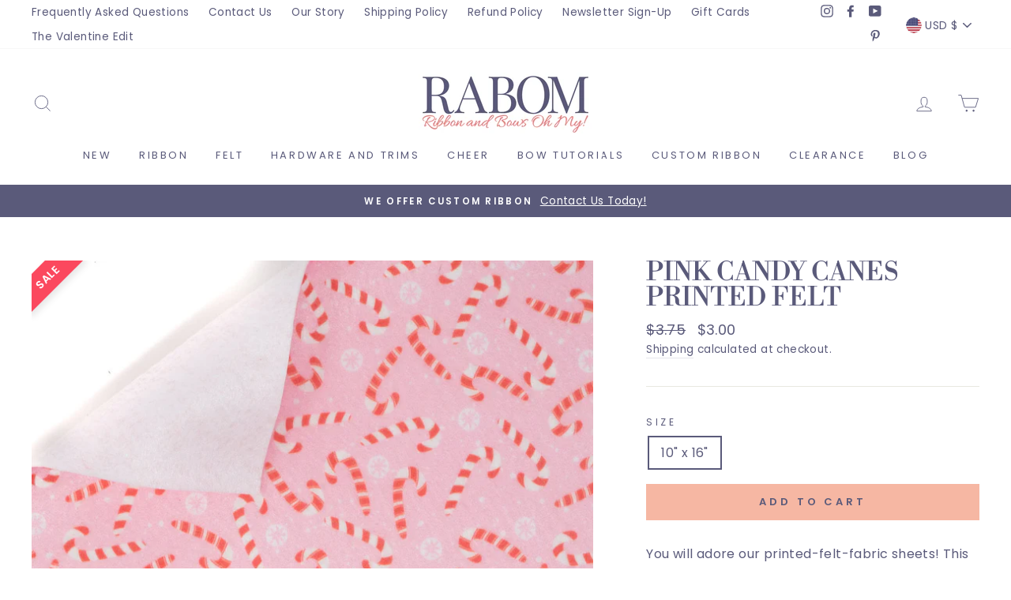

--- FILE ---
content_type: text/html; charset=utf-8
request_url: https://www.ribbonandbowsohmy.com/collections/printed-felt/products/pink-candy-canes-printed-felt
body_size: 44018
content:
<!doctype html>
<html class="no-js" lang="en">
<head>
<!-- Google Tag Manager -->
<script>(function(w,d,s,l,i){w[l]=w[l]||[];w[l].push({'gtm.start':
new Date().getTime(),event:'gtm.js'});var f=d.getElementsByTagName(s)[0],
j=d.createElement(s),dl=l!='dataLayer'?'&l='+l:'';j.async=true;j.src=
'https://www.googletagmanager.com/gtm.js?id='+i+dl;f.parentNode.insertBefore(j,f);
})(window,document,'script','dataLayer','GTM-M3GX6P8');</script>
<!-- End Google Tag Manager -->
<!-- Google tag (gtag.js) -->
<script async src="https://www.googletagmanager.com/gtag/js?id=G-40WEZ53BQ8"></script>
<script>
 window.dataLayer = window.dataLayer || [];
 function gtag(){dataLayer.push(arguments);}
 gtag('js', new Date());
 gtag('config', 'G-40WEZ53BQ8');
</script>
  <meta charset="utf-8">
  <meta http-equiv="X-UA-Compatible" content="IE=edge,chrome=1">
  <meta name="viewport" content="width=device-width,initial-scale=1">
  <meta name="theme-color" content="#f6b7a3">  
  
  <link rel="canonical" href="https://www.ribbonandbowsohmy.com/products/pink-candy-canes-printed-felt" />
  
  <meta name="format-detection" content="telephone=no"><link rel="shortcut icon" href="//www.ribbonandbowsohmy.com/cdn/shop/files/Rabom_Profile_Pic-02_32x32.png?v=1613547741" type="image/png" />
  <title>Pink Candy Canes Printed Felt
&ndash; Ribbon and Bows Oh My!
</title>
      <meta name="description" content="Pink Candy Canes Printed Felt You will adore our printed-felt-fabric sheets! This felt fabric is 100% polyester with our gorgeous and trendy prints! Add a touch of texture and pop of color with this easy to work with fabric! Made and designed in the USA and completely safe! Machine wash and dry. Perfect for those fabric hair bows, crafting, embroid">
      
<meta property="og:site_name" content="Ribbon and Bows Oh My!">
  <meta property="og:url" content="https://www.ribbonandbowsohmy.com/products/pink-candy-canes-printed-felt">
  <meta property="og:title" content="Pink Candy Canes Printed Felt">
  <meta property="og:type" content="product">
  <meta property="og:description" content="You will adore our printed-felt-fabric sheets! This felt fabric is 100% polyester with our gorgeous and trendy prints! Add a touch of texture and pop of color with this easy to work with fabric! Made and designed in the USA and completely safe! Machine wash and dry. Perfect for those fabric hair bows, crafting, embroid"><meta property="og:image" content="http://www.ribbonandbowsohmy.com/cdn/shop/products/pinkcandycanes_1_1200x1200.jpg?v=1633619227">
  <meta property="og:image:secure_url" content="https://www.ribbonandbowsohmy.com/cdn/shop/products/pinkcandycanes_1_1200x1200.jpg?v=1633619227">
  <meta name="twitter:site" content="@">
  <meta name="twitter:card" content="summary_large_image">
  <meta name="twitter:title" content="Pink Candy Canes Printed Felt">
  <meta name="twitter:description" content="You will adore our printed-felt-fabric sheets! This felt fabric is 100% polyester with our gorgeous and trendy prints! Add a touch of texture and pop of color with this easy to work with fabric! Made and designed in the USA and completely safe! Machine wash and dry. Perfect for those fabric hair bows, crafting, embroid">

  <style data-shopify>
  @font-face {
  font-family: "Libre Bodoni";
  font-weight: 400;
  font-style: normal;
  src: url("//www.ribbonandbowsohmy.com/cdn/fonts/libre_bodoni/librebodoni_n4.8379dd8ba6cc988556afbaa22532fc1c9531ee68.woff2") format("woff2"),
       url("//www.ribbonandbowsohmy.com/cdn/fonts/libre_bodoni/librebodoni_n4.687e97f283678b9001c2f4eadce30479204fe79f.woff") format("woff");
}

  @font-face {
  font-family: Poppins;
  font-weight: 400;
  font-style: normal;
  src: url("//www.ribbonandbowsohmy.com/cdn/fonts/poppins/poppins_n4.0ba78fa5af9b0e1a374041b3ceaadf0a43b41362.woff2") format("woff2"),
       url("//www.ribbonandbowsohmy.com/cdn/fonts/poppins/poppins_n4.214741a72ff2596839fc9760ee7a770386cf16ca.woff") format("woff");
}


  @font-face {
  font-family: Poppins;
  font-weight: 600;
  font-style: normal;
  src: url("//www.ribbonandbowsohmy.com/cdn/fonts/poppins/poppins_n6.aa29d4918bc243723d56b59572e18228ed0786f6.woff2") format("woff2"),
       url("//www.ribbonandbowsohmy.com/cdn/fonts/poppins/poppins_n6.5f815d845fe073750885d5b7e619ee00e8111208.woff") format("woff");
}

  @font-face {
  font-family: Poppins;
  font-weight: 400;
  font-style: italic;
  src: url("//www.ribbonandbowsohmy.com/cdn/fonts/poppins/poppins_i4.846ad1e22474f856bd6b81ba4585a60799a9f5d2.woff2") format("woff2"),
       url("//www.ribbonandbowsohmy.com/cdn/fonts/poppins/poppins_i4.56b43284e8b52fc64c1fd271f289a39e8477e9ec.woff") format("woff");
}

  @font-face {
  font-family: Poppins;
  font-weight: 600;
  font-style: italic;
  src: url("//www.ribbonandbowsohmy.com/cdn/fonts/poppins/poppins_i6.bb8044d6203f492888d626dafda3c2999253e8e9.woff2") format("woff2"),
       url("//www.ribbonandbowsohmy.com/cdn/fonts/poppins/poppins_i6.e233dec1a61b1e7dead9f920159eda42280a02c3.woff") format("woff");
}

</style>

  <link href="//www.ribbonandbowsohmy.com/cdn/shop/t/15/assets/theme.scss.css?v=97801470213957985891757614119" rel="stylesheet" type="text/css" media="all" />

  <style data-shopify>
    .collection-item__title {
      font-size: 14.4px;
    }

    @media screen and (min-width: 769px) {
      .collection-item__title {
        font-size: 18px;
      }
    }
  </style>

  <script>
    document.documentElement.className = document.documentElement.className.replace('no-js', 'js');

    window.theme = window.theme || {};
    theme.strings = {
      addToCart: "Add to cart",
      soldOut: "Sold Out",
      unavailable: "Unavailable",
      stockLabel: "Only [count] items in stock!",
      willNotShipUntil: "Will not ship until [date]",
      willBeInStockAfter: "Will be in stock after [date]",
      waitingForStock: "Inventory on the way",
      savePrice: "Save [saved_amount]",
      cartEmpty: "Your cart is currently empty.",
      cartTermsConfirmation: "You must agree with the terms and conditions of sales to check out"
    };
    theme.settings = {
      dynamicVariantsEnable: true,
      dynamicVariantType: "button",
      cartType: "drawer",
      moneyFormat: "${{amount}}",
      saveType: "percent",
      recentlyViewedEnabled: false,
      predictiveSearch: true,
      predictiveSearchType: "product,article,page",
      inventoryThreshold: 10,
      quickView: true,
      themeName: 'Impulse',
      themeVersion: "3.0.4"
    };
  </script>

  <script>window.performance && window.performance.mark && window.performance.mark('shopify.content_for_header.start');</script><meta name="google-site-verification" content="V-ycqvm-ofDMaXSOd1oKBXMlAjriB2kno2-nQX6zunI">
<meta id="shopify-digital-wallet" name="shopify-digital-wallet" content="/26550042671/digital_wallets/dialog">
<meta name="shopify-checkout-api-token" content="1e8f67b4eb6edeb547ad0c9055764f9a">
<meta id="in-context-paypal-metadata" data-shop-id="26550042671" data-venmo-supported="false" data-environment="production" data-locale="en_US" data-paypal-v4="true" data-currency="USD">
<link rel="alternate" type="application/json+oembed" href="https://www.ribbonandbowsohmy.com/products/pink-candy-canes-printed-felt.oembed">
<script async="async" src="/checkouts/internal/preloads.js?locale=en-US"></script>
<link rel="preconnect" href="https://shop.app" crossorigin="anonymous">
<script async="async" src="https://shop.app/checkouts/internal/preloads.js?locale=en-US&shop_id=26550042671" crossorigin="anonymous"></script>
<script id="apple-pay-shop-capabilities" type="application/json">{"shopId":26550042671,"countryCode":"US","currencyCode":"USD","merchantCapabilities":["supports3DS"],"merchantId":"gid:\/\/shopify\/Shop\/26550042671","merchantName":"Ribbon and Bows Oh My!","requiredBillingContactFields":["postalAddress","email","phone"],"requiredShippingContactFields":["postalAddress","email","phone"],"shippingType":"shipping","supportedNetworks":["visa","masterCard","amex","discover","elo","jcb"],"total":{"type":"pending","label":"Ribbon and Bows Oh My!","amount":"1.00"},"shopifyPaymentsEnabled":true,"supportsSubscriptions":true}</script>
<script id="shopify-features" type="application/json">{"accessToken":"1e8f67b4eb6edeb547ad0c9055764f9a","betas":["rich-media-storefront-analytics"],"domain":"www.ribbonandbowsohmy.com","predictiveSearch":true,"shopId":26550042671,"locale":"en"}</script>
<script>var Shopify = Shopify || {};
Shopify.shop = "ribbon-and-bows-oh-my.myshopify.com";
Shopify.locale = "en";
Shopify.currency = {"active":"USD","rate":"1.0"};
Shopify.country = "US";
Shopify.theme = {"name":"Yuvraj jain development","id":139440586944,"schema_name":"Impulse","schema_version":"3.0.4","theme_store_id":857,"role":"main"};
Shopify.theme.handle = "null";
Shopify.theme.style = {"id":null,"handle":null};
Shopify.cdnHost = "www.ribbonandbowsohmy.com/cdn";
Shopify.routes = Shopify.routes || {};
Shopify.routes.root = "/";</script>
<script type="module">!function(o){(o.Shopify=o.Shopify||{}).modules=!0}(window);</script>
<script>!function(o){function n(){var o=[];function n(){o.push(Array.prototype.slice.apply(arguments))}return n.q=o,n}var t=o.Shopify=o.Shopify||{};t.loadFeatures=n(),t.autoloadFeatures=n()}(window);</script>
<script>
  window.ShopifyPay = window.ShopifyPay || {};
  window.ShopifyPay.apiHost = "shop.app\/pay";
  window.ShopifyPay.redirectState = null;
</script>
<script id="shop-js-analytics" type="application/json">{"pageType":"product"}</script>
<script defer="defer" async type="module" src="//www.ribbonandbowsohmy.com/cdn/shopifycloud/shop-js/modules/v2/client.init-shop-cart-sync_C5BV16lS.en.esm.js"></script>
<script defer="defer" async type="module" src="//www.ribbonandbowsohmy.com/cdn/shopifycloud/shop-js/modules/v2/chunk.common_CygWptCX.esm.js"></script>
<script type="module">
  await import("//www.ribbonandbowsohmy.com/cdn/shopifycloud/shop-js/modules/v2/client.init-shop-cart-sync_C5BV16lS.en.esm.js");
await import("//www.ribbonandbowsohmy.com/cdn/shopifycloud/shop-js/modules/v2/chunk.common_CygWptCX.esm.js");

  window.Shopify.SignInWithShop?.initShopCartSync?.({"fedCMEnabled":true,"windoidEnabled":true});

</script>
<script>
  window.Shopify = window.Shopify || {};
  if (!window.Shopify.featureAssets) window.Shopify.featureAssets = {};
  window.Shopify.featureAssets['shop-js'] = {"shop-cart-sync":["modules/v2/client.shop-cart-sync_ZFArdW7E.en.esm.js","modules/v2/chunk.common_CygWptCX.esm.js"],"init-fed-cm":["modules/v2/client.init-fed-cm_CmiC4vf6.en.esm.js","modules/v2/chunk.common_CygWptCX.esm.js"],"shop-button":["modules/v2/client.shop-button_tlx5R9nI.en.esm.js","modules/v2/chunk.common_CygWptCX.esm.js"],"shop-cash-offers":["modules/v2/client.shop-cash-offers_DOA2yAJr.en.esm.js","modules/v2/chunk.common_CygWptCX.esm.js","modules/v2/chunk.modal_D71HUcav.esm.js"],"init-windoid":["modules/v2/client.init-windoid_sURxWdc1.en.esm.js","modules/v2/chunk.common_CygWptCX.esm.js"],"shop-toast-manager":["modules/v2/client.shop-toast-manager_ClPi3nE9.en.esm.js","modules/v2/chunk.common_CygWptCX.esm.js"],"init-shop-email-lookup-coordinator":["modules/v2/client.init-shop-email-lookup-coordinator_B8hsDcYM.en.esm.js","modules/v2/chunk.common_CygWptCX.esm.js"],"init-shop-cart-sync":["modules/v2/client.init-shop-cart-sync_C5BV16lS.en.esm.js","modules/v2/chunk.common_CygWptCX.esm.js"],"avatar":["modules/v2/client.avatar_BTnouDA3.en.esm.js"],"pay-button":["modules/v2/client.pay-button_FdsNuTd3.en.esm.js","modules/v2/chunk.common_CygWptCX.esm.js"],"init-customer-accounts":["modules/v2/client.init-customer-accounts_DxDtT_ad.en.esm.js","modules/v2/client.shop-login-button_C5VAVYt1.en.esm.js","modules/v2/chunk.common_CygWptCX.esm.js","modules/v2/chunk.modal_D71HUcav.esm.js"],"init-shop-for-new-customer-accounts":["modules/v2/client.init-shop-for-new-customer-accounts_ChsxoAhi.en.esm.js","modules/v2/client.shop-login-button_C5VAVYt1.en.esm.js","modules/v2/chunk.common_CygWptCX.esm.js","modules/v2/chunk.modal_D71HUcav.esm.js"],"shop-login-button":["modules/v2/client.shop-login-button_C5VAVYt1.en.esm.js","modules/v2/chunk.common_CygWptCX.esm.js","modules/v2/chunk.modal_D71HUcav.esm.js"],"init-customer-accounts-sign-up":["modules/v2/client.init-customer-accounts-sign-up_CPSyQ0Tj.en.esm.js","modules/v2/client.shop-login-button_C5VAVYt1.en.esm.js","modules/v2/chunk.common_CygWptCX.esm.js","modules/v2/chunk.modal_D71HUcav.esm.js"],"shop-follow-button":["modules/v2/client.shop-follow-button_Cva4Ekp9.en.esm.js","modules/v2/chunk.common_CygWptCX.esm.js","modules/v2/chunk.modal_D71HUcav.esm.js"],"checkout-modal":["modules/v2/client.checkout-modal_BPM8l0SH.en.esm.js","modules/v2/chunk.common_CygWptCX.esm.js","modules/v2/chunk.modal_D71HUcav.esm.js"],"lead-capture":["modules/v2/client.lead-capture_Bi8yE_yS.en.esm.js","modules/v2/chunk.common_CygWptCX.esm.js","modules/v2/chunk.modal_D71HUcav.esm.js"],"shop-login":["modules/v2/client.shop-login_D6lNrXab.en.esm.js","modules/v2/chunk.common_CygWptCX.esm.js","modules/v2/chunk.modal_D71HUcav.esm.js"],"payment-terms":["modules/v2/client.payment-terms_CZxnsJam.en.esm.js","modules/v2/chunk.common_CygWptCX.esm.js","modules/v2/chunk.modal_D71HUcav.esm.js"]};
</script>
<script>(function() {
  var isLoaded = false;
  function asyncLoad() {
    if (isLoaded) return;
    isLoaded = true;
    var urls = ["https:\/\/reorder-master.hulkapps.com\/reorderjs\/re-order.js?1606834491\u0026shop=ribbon-and-bows-oh-my.myshopify.com","https:\/\/chimpstatic.com\/mcjs-connected\/js\/users\/1716558996700b19630f65d56\/2a3275dbabf8262ac7dc0cab9.js?shop=ribbon-and-bows-oh-my.myshopify.com"];
    for (var i = 0; i < urls.length; i++) {
      var s = document.createElement('script');
      s.type = 'text/javascript';
      s.async = true;
      s.src = urls[i];
      var x = document.getElementsByTagName('script')[0];
      x.parentNode.insertBefore(s, x);
    }
  };
  if(window.attachEvent) {
    window.attachEvent('onload', asyncLoad);
  } else {
    window.addEventListener('load', asyncLoad, false);
  }
})();</script>
<script id="__st">var __st={"a":26550042671,"offset":-18000,"reqid":"a935fde0-b80d-4391-a054-7ba88cffb8be-1768708060","pageurl":"www.ribbonandbowsohmy.com\/collections\/printed-felt\/products\/pink-candy-canes-printed-felt","u":"993b0251063d","p":"product","rtyp":"product","rid":6938212729024};</script>
<script>window.ShopifyPaypalV4VisibilityTracking = true;</script>
<script id="captcha-bootstrap">!function(){'use strict';const t='contact',e='account',n='new_comment',o=[[t,t],['blogs',n],['comments',n],[t,'customer']],c=[[e,'customer_login'],[e,'guest_login'],[e,'recover_customer_password'],[e,'create_customer']],r=t=>t.map((([t,e])=>`form[action*='/${t}']:not([data-nocaptcha='true']) input[name='form_type'][value='${e}']`)).join(','),a=t=>()=>t?[...document.querySelectorAll(t)].map((t=>t.form)):[];function s(){const t=[...o],e=r(t);return a(e)}const i='password',u='form_key',d=['recaptcha-v3-token','g-recaptcha-response','h-captcha-response',i],f=()=>{try{return window.sessionStorage}catch{return}},m='__shopify_v',_=t=>t.elements[u];function p(t,e,n=!1){try{const o=window.sessionStorage,c=JSON.parse(o.getItem(e)),{data:r}=function(t){const{data:e,action:n}=t;return t[m]||n?{data:e,action:n}:{data:t,action:n}}(c);for(const[e,n]of Object.entries(r))t.elements[e]&&(t.elements[e].value=n);n&&o.removeItem(e)}catch(o){console.error('form repopulation failed',{error:o})}}const l='form_type',E='cptcha';function T(t){t.dataset[E]=!0}const w=window,h=w.document,L='Shopify',v='ce_forms',y='captcha';let A=!1;((t,e)=>{const n=(g='f06e6c50-85a8-45c8-87d0-21a2b65856fe',I='https://cdn.shopify.com/shopifycloud/storefront-forms-hcaptcha/ce_storefront_forms_captcha_hcaptcha.v1.5.2.iife.js',D={infoText:'Protected by hCaptcha',privacyText:'Privacy',termsText:'Terms'},(t,e,n)=>{const o=w[L][v],c=o.bindForm;if(c)return c(t,g,e,D).then(n);var r;o.q.push([[t,g,e,D],n]),r=I,A||(h.body.append(Object.assign(h.createElement('script'),{id:'captcha-provider',async:!0,src:r})),A=!0)});var g,I,D;w[L]=w[L]||{},w[L][v]=w[L][v]||{},w[L][v].q=[],w[L][y]=w[L][y]||{},w[L][y].protect=function(t,e){n(t,void 0,e),T(t)},Object.freeze(w[L][y]),function(t,e,n,w,h,L){const[v,y,A,g]=function(t,e,n){const i=e?o:[],u=t?c:[],d=[...i,...u],f=r(d),m=r(i),_=r(d.filter((([t,e])=>n.includes(e))));return[a(f),a(m),a(_),s()]}(w,h,L),I=t=>{const e=t.target;return e instanceof HTMLFormElement?e:e&&e.form},D=t=>v().includes(t);t.addEventListener('submit',(t=>{const e=I(t);if(!e)return;const n=D(e)&&!e.dataset.hcaptchaBound&&!e.dataset.recaptchaBound,o=_(e),c=g().includes(e)&&(!o||!o.value);(n||c)&&t.preventDefault(),c&&!n&&(function(t){try{if(!f())return;!function(t){const e=f();if(!e)return;const n=_(t);if(!n)return;const o=n.value;o&&e.removeItem(o)}(t);const e=Array.from(Array(32),(()=>Math.random().toString(36)[2])).join('');!function(t,e){_(t)||t.append(Object.assign(document.createElement('input'),{type:'hidden',name:u})),t.elements[u].value=e}(t,e),function(t,e){const n=f();if(!n)return;const o=[...t.querySelectorAll(`input[type='${i}']`)].map((({name:t})=>t)),c=[...d,...o],r={};for(const[a,s]of new FormData(t).entries())c.includes(a)||(r[a]=s);n.setItem(e,JSON.stringify({[m]:1,action:t.action,data:r}))}(t,e)}catch(e){console.error('failed to persist form',e)}}(e),e.submit())}));const S=(t,e)=>{t&&!t.dataset[E]&&(n(t,e.some((e=>e===t))),T(t))};for(const o of['focusin','change'])t.addEventListener(o,(t=>{const e=I(t);D(e)&&S(e,y())}));const B=e.get('form_key'),M=e.get(l),P=B&&M;t.addEventListener('DOMContentLoaded',(()=>{const t=y();if(P)for(const e of t)e.elements[l].value===M&&p(e,B);[...new Set([...A(),...v().filter((t=>'true'===t.dataset.shopifyCaptcha))])].forEach((e=>S(e,t)))}))}(h,new URLSearchParams(w.location.search),n,t,e,['guest_login'])})(!0,!0)}();</script>
<script integrity="sha256-4kQ18oKyAcykRKYeNunJcIwy7WH5gtpwJnB7kiuLZ1E=" data-source-attribution="shopify.loadfeatures" defer="defer" src="//www.ribbonandbowsohmy.com/cdn/shopifycloud/storefront/assets/storefront/load_feature-a0a9edcb.js" crossorigin="anonymous"></script>
<script crossorigin="anonymous" defer="defer" src="//www.ribbonandbowsohmy.com/cdn/shopifycloud/storefront/assets/shopify_pay/storefront-65b4c6d7.js?v=20250812"></script>
<script data-source-attribution="shopify.dynamic_checkout.dynamic.init">var Shopify=Shopify||{};Shopify.PaymentButton=Shopify.PaymentButton||{isStorefrontPortableWallets:!0,init:function(){window.Shopify.PaymentButton.init=function(){};var t=document.createElement("script");t.src="https://www.ribbonandbowsohmy.com/cdn/shopifycloud/portable-wallets/latest/portable-wallets.en.js",t.type="module",document.head.appendChild(t)}};
</script>
<script data-source-attribution="shopify.dynamic_checkout.buyer_consent">
  function portableWalletsHideBuyerConsent(e){var t=document.getElementById("shopify-buyer-consent"),n=document.getElementById("shopify-subscription-policy-button");t&&n&&(t.classList.add("hidden"),t.setAttribute("aria-hidden","true"),n.removeEventListener("click",e))}function portableWalletsShowBuyerConsent(e){var t=document.getElementById("shopify-buyer-consent"),n=document.getElementById("shopify-subscription-policy-button");t&&n&&(t.classList.remove("hidden"),t.removeAttribute("aria-hidden"),n.addEventListener("click",e))}window.Shopify?.PaymentButton&&(window.Shopify.PaymentButton.hideBuyerConsent=portableWalletsHideBuyerConsent,window.Shopify.PaymentButton.showBuyerConsent=portableWalletsShowBuyerConsent);
</script>
<script data-source-attribution="shopify.dynamic_checkout.cart.bootstrap">document.addEventListener("DOMContentLoaded",(function(){function t(){return document.querySelector("shopify-accelerated-checkout-cart, shopify-accelerated-checkout")}if(t())Shopify.PaymentButton.init();else{new MutationObserver((function(e,n){t()&&(Shopify.PaymentButton.init(),n.disconnect())})).observe(document.body,{childList:!0,subtree:!0})}}));
</script>
<link id="shopify-accelerated-checkout-styles" rel="stylesheet" media="screen" href="https://www.ribbonandbowsohmy.com/cdn/shopifycloud/portable-wallets/latest/accelerated-checkout-backwards-compat.css" crossorigin="anonymous">
<style id="shopify-accelerated-checkout-cart">
        #shopify-buyer-consent {
  margin-top: 1em;
  display: inline-block;
  width: 100%;
}

#shopify-buyer-consent.hidden {
  display: none;
}

#shopify-subscription-policy-button {
  background: none;
  border: none;
  padding: 0;
  text-decoration: underline;
  font-size: inherit;
  cursor: pointer;
}

#shopify-subscription-policy-button::before {
  box-shadow: none;
}

      </style>

<script>window.performance && window.performance.mark && window.performance.mark('shopify.content_for_header.end');</script>

  <script src="//www.ribbonandbowsohmy.com/cdn/shop/t/15/assets/vendor-scripts-v6.js"></script>

  
    <link rel="stylesheet" href="//www.ribbonandbowsohmy.com/cdn/shop/t/15/assets/currency-flags.css?v=177154473537266533841731063269">
  

  <script src="//www.ribbonandbowsohmy.com/cdn/shop/t/15/assets/theme.js?v=136501343612875146071731063269" defer="defer"></script>
      <style>
          .intl-tel-input .country-list .country-name,.intl-tel-input .country-list .dial-code,.intl-tel-input .country-list .flag-box{vertical-align:middle }.intl-tel-input{position:relative;display:block }.intl-tel-input *{box-sizing:border-box;-moz-box-sizing:border-box }.intl-tel-input .hide{display:none }.intl-tel-input .v-hide{visibility:hidden }.intl-tel-input input,.intl-tel-input input[type=tel],.intl-tel-input input[type=text]{position:relative;z-index:0;margin-top:0!important;margin-bottom:0!important;padding-right:36px;margin-right:0 }.intl-tel-input .flag-container{position:absolute;top:0;bottom:0;right:0;padding:1px }.intl-tel-input .selected-flag{z-index:1;position:relative;width:36px;height:100%;padding:0 0 0 8px }.intl-tel-input .selected-flag .iti-flag{position:absolute;top:0;bottom:0;margin:auto }.intl-tel-input .selected-flag .iti-arrow{position:absolute;top:50%;margin-top:-2px;right:6px;width:0;height:0;border-left:3px solid transparent;border-right:3px solid transparent;border-top:4px solid #555 }.intl-tel-input .selected-flag .iti-arrow.up{border-top:none;border-bottom:4px solid #555 }.intl-tel-input .country-list{position:absolute;z-index:2;list-style:none;text-align:left;padding:0;margin:0 0 0 -1px;box-shadow:1px 1px 4px rgba(0,0,0,.2);background-color:#fff;border:1px solid #CCC;white-space:nowrap;max-height:200px;overflow-y:scroll }.intl-tel-input .country-list .country.highlight,.intl-tel-input.allow-dropdown .flag-container:hover .selected-flag{background-color:rgba(0,0,0,.05) }.intl-tel-input .country-list.dropup{bottom:100%;margin-bottom:-1px }.intl-tel-input .country-list .flag-box{display:inline-block;width:20px }@media (max-width:500px){.intl-tel-input .country-list{white-space:normal }}.intl-tel-input .country-list .divider{padding-bottom:5px;margin-bottom:5px;border-bottom:1px solid #CCC }.intl-tel-input .country-list .country{padding:5px 10px }.intl-tel-input .country-list .country .dial-code{color:#999 }.intl-tel-input .country-list .country-name,.intl-tel-input .country-list .flag-box{margin-right:6px }.intl-tel-input.allow-dropdown input,.intl-tel-input.allow-dropdown input[type=tel],.intl-tel-input.allow-dropdown input[type=text],.intl-tel-input.separate-dial-code input,.intl-tel-input.separate-dial-code input[type=tel],.intl-tel-input.separate-dial-code input[type=text]{padding-right:6px;padding-left:52px;margin-left:0 }.intl-tel-input.allow-dropdown .flag-container,.intl-tel-input.separate-dial-code .flag-container{right:auto;left:0 }.intl-tel-input.allow-dropdown .selected-flag,.intl-tel-input.separate-dial-code .selected-flag{width:46px }.intl-tel-input.allow-dropdown .flag-container:hover{cursor:pointer }.intl-tel-input.allow-dropdown input[disabled]+.flag-container:hover,.intl-tel-input.allow-dropdown input[readonly]+.flag-container:hover{cursor:default }.intl-tel-input.allow-dropdown input[disabled]+.flag-container:hover .selected-flag,.intl-tel-input.allow-dropdown input[readonly]+.flag-container:hover .selected-flag{background-color:transparent }.intl-tel-input.separate-dial-code .selected-flag{background-color:rgba(0,0,0,.05);display:table }.intl-tel-input.separate-dial-code .selected-dial-code{display:table-cell;vertical-align:middle;padding-left:28px }.intl-tel-input.separate-dial-code.iti-sdc-2 input,.intl-tel-input.separate-dial-code.iti-sdc-2 input[type=tel],.intl-tel-input.separate-dial-code.iti-sdc-2 input[type=text]{padding-left:66px }.intl-tel-input.separate-dial-code.iti-sdc-2 .selected-flag{width:60px }.intl-tel-input.separate-dial-code.allow-dropdown.iti-sdc-2 input,.intl-tel-input.separate-dial-code.allow-dropdown.iti-sdc-2 input[type=tel],.intl-tel-input.separate-dial-code.allow-dropdown.iti-sdc-2 input[type=text]{padding-left:76px }.intl-tel-input.separate-dial-code.allow-dropdown.iti-sdc-2 .selected-flag{width:70px }.intl-tel-input.separate-dial-code.iti-sdc-3 input,.intl-tel-input.separate-dial-code.iti-sdc-3 input[type=tel],.intl-tel-input.separate-dial-code.iti-sdc-3 input[type=text]{padding-left:74px }.intl-tel-input.separate-dial-code.iti-sdc-3 .selected-flag{width:68px }.intl-tel-input.separate-dial-code.allow-dropdown.iti-sdc-3 input,.intl-tel-input.separate-dial-code.allow-dropdown.iti-sdc-3 input[type=tel],.intl-tel-input.separate-dial-code.allow-dropdown.iti-sdc-3 input[type=text]{padding-left:84px }.intl-tel-input.separate-dial-code.allow-dropdown.iti-sdc-3 .selected-flag{width:78px }.intl-tel-input.separate-dial-code.iti-sdc-4 input,.intl-tel-input.separate-dial-code.iti-sdc-4 input[type=tel],.intl-tel-input.separate-dial-code.iti-sdc-4 input[type=text]{padding-left:82px }.intl-tel-input.separate-dial-code.iti-sdc-4 .selected-flag{width:76px }.intl-tel-input.separate-dial-code.allow-dropdown.iti-sdc-4 input,.intl-tel-input.separate-dial-code.allow-dropdown.iti-sdc-4 input[type=tel],.intl-tel-input.separate-dial-code.allow-dropdown.iti-sdc-4 input[type=text]{padding-left:92px }.intl-tel-input.separate-dial-code.allow-dropdown.iti-sdc-4 .selected-flag{width:86px }.intl-tel-input.separate-dial-code.iti-sdc-5 input,.intl-tel-input.separate-dial-code.iti-sdc-5 input[type=tel],.intl-tel-input.separate-dial-code.iti-sdc-5 input[type=text]{padding-left:90px }.intl-tel-input.separate-dial-code.iti-sdc-5 .selected-flag{width:84px }.intl-tel-input.separate-dial-code.allow-dropdown.iti-sdc-5 input,.intl-tel-input.separate-dial-code.allow-dropdown.iti-sdc-5 input[type=tel],.intl-tel-input.separate-dial-code.allow-dropdown.iti-sdc-5 input[type=text]{padding-left:100px }.intl-tel-input.separate-dial-code.allow-dropdown.iti-sdc-5 .selected-flag{width:94px }.intl-tel-input.iti-container{position:absolute;top:-1000px;left:-1000px;z-index:1060;padding:1px }.intl-tel-input.iti-container:hover{cursor:pointer }.iti-mobile .intl-tel-input.iti-container{top:30px;bottom:30px;left:30px;right:30px;position:fixed; z-index: 99999;}.iti-mobile .intl-tel-input .country-list{max-height:100%;width:100% }.iti-mobile .intl-tel-input .country-list .country{padding:10px;line-height:1.5em }.iti-flag{width:20px }.iti-flag.be{width:18px }.iti-flag.ch{width:15px }.iti-flag.mc{width:19px }.iti-flag.ac{height:10px;background-position:0 0 }.iti-flag.ad{height:14px;background-position:-22px 0 }.iti-flag.ae{height:10px;background-position:-44px 0 }.iti-flag.af{height:14px;background-position:-66px 0 }.iti-flag.ag{height:14px;background-position:-88px 0 }.iti-flag.ai{height:10px;background-position:-110px 0 }.iti-flag.al{height:15px;background-position:-132px 0 }.iti-flag.am{height:10px;background-position:-154px 0 }.iti-flag.ao{height:14px;background-position:-176px 0 }.iti-flag.aq{height:14px;background-position:-198px 0 }.iti-flag.ar{height:13px;background-position:-220px 0 }.iti-flag.as{height:10px;background-position:-242px 0 }.iti-flag.at{height:14px;background-position:-264px 0 }.iti-flag.au{height:10px;background-position:-286px 0 }.iti-flag.aw{height:14px;background-position:-308px 0 }.iti-flag.ax{height:13px;background-position:-330px 0 }.iti-flag.az{height:10px;background-position:-352px 0 }.iti-flag.ba{height:10px;background-position:-374px 0 }.iti-flag.bb{height:14px;background-position:-396px 0 }.iti-flag.bd{height:12px;background-position:-418px 0 }.iti-flag.be{height:15px;background-position:-440px 0 }.iti-flag.bf{height:14px;background-position:-460px 0 }.iti-flag.bg{height:12px;background-position:-482px 0 }.iti-flag.bh{height:12px;background-position:-504px 0 }.iti-flag.bi{height:12px;background-position:-526px 0 }.iti-flag.bj{height:14px;background-position:-548px 0 }.iti-flag.bl{height:14px;background-position:-570px 0 }.iti-flag.bm{height:10px;background-position:-592px 0 }.iti-flag.bn{height:10px;background-position:-614px 0 }.iti-flag.bo{height:14px;background-position:-636px 0 }.iti-flag.bq{height:14px;background-position:-658px 0 }.iti-flag.br{height:14px;background-position:-680px 0 }.iti-flag.bs{height:10px;background-position:-702px 0 }.iti-flag.bt{height:14px;background-position:-724px 0 }.iti-flag.bv{height:15px;background-position:-746px 0 }.iti-flag.bw{height:14px;background-position:-768px 0 }.iti-flag.by{height:10px;background-position:-790px 0 }.iti-flag.bz{height:14px;background-position:-812px 0 }.iti-flag.ca{height:10px;background-position:-834px 0 }.iti-flag.cc{height:10px;background-position:-856px 0 }.iti-flag.cd{height:15px;background-position:-878px 0 }.iti-flag.cf{height:14px;background-position:-900px 0 }.iti-flag.cg{height:14px;background-position:-922px 0 }.iti-flag.ch{height:15px;background-position:-944px 0 }.iti-flag.ci{height:14px;background-position:-961px 0 }.iti-flag.ck{height:10px;background-position:-983px 0 }.iti-flag.cl{height:14px;background-position:-1005px 0 }.iti-flag.cm{height:14px;background-position:-1027px 0 }.iti-flag.cn{height:14px;background-position:-1049px 0 }.iti-flag.co{height:14px;background-position:-1071px 0 }.iti-flag.cp{height:14px;background-position:-1093px 0 }.iti-flag.cr{height:12px;background-position:-1115px 0 }.iti-flag.cu{height:10px;background-position:-1137px 0 }.iti-flag.cv{height:12px;background-position:-1159px 0 }.iti-flag.cw{height:14px;background-position:-1181px 0 }.iti-flag.cx{height:10px;background-position:-1203px 0 }.iti-flag.cy{height:14px;background-position:-1225px 0 }.iti-flag.cz{height:14px;background-position:-1247px 0 }.iti-flag.de{height:12px;background-position:-1269px 0 }.iti-flag.dg{height:10px;background-position:-1291px 0 }.iti-flag.dj{height:14px;background-position:-1313px 0 }.iti-flag.dk{height:15px;background-position:-1335px 0 }.iti-flag.dm{height:10px;background-position:-1357px 0 }.iti-flag.do{height:14px;background-position:-1379px 0 }.iti-flag.dz{height:14px;background-position:-1401px 0 }.iti-flag.ea{height:14px;background-position:-1423px 0 }.iti-flag.ec{height:14px;background-position:-1445px 0 }.iti-flag.ee{height:13px;background-position:-1467px 0 }.iti-flag.eg{height:14px;background-position:-1489px 0 }.iti-flag.eh{height:10px;background-position:-1511px 0 }.iti-flag.er{height:10px;background-position:-1533px 0 }.iti-flag.es{height:14px;background-position:-1555px 0 }.iti-flag.et{height:10px;background-position:-1577px 0 }.iti-flag.eu{height:14px;background-position:-1599px 0 }.iti-flag.fi{height:12px;background-position:-1621px 0 }.iti-flag.fj{height:10px;background-position:-1643px 0 }.iti-flag.fk{height:10px;background-position:-1665px 0 }.iti-flag.fm{height:11px;background-position:-1687px 0 }.iti-flag.fo{height:15px;background-position:-1709px 0 }.iti-flag.fr{height:14px;background-position:-1731px 0 }.iti-flag.ga{height:15px;background-position:-1753px 0 }.iti-flag.gb{height:10px;background-position:-1775px 0 }.iti-flag.gd{height:12px;background-position:-1797px 0 }.iti-flag.ge{height:14px;background-position:-1819px 0 }.iti-flag.gf{height:14px;background-position:-1841px 0 }.iti-flag.gg{height:14px;background-position:-1863px 0 }.iti-flag.gh{height:14px;background-position:-1885px 0 }.iti-flag.gi{height:10px;background-position:-1907px 0 }.iti-flag.gl{height:14px;background-position:-1929px 0 }.iti-flag.gm{height:14px;background-position:-1951px 0 }.iti-flag.gn{height:14px;background-position:-1973px 0 }.iti-flag.gp{height:14px;background-position:-1995px 0 }.iti-flag.gq{height:14px;background-position:-2017px 0 }.iti-flag.gr{height:14px;background-position:-2039px 0 }.iti-flag.gs{height:10px;background-position:-2061px 0 }.iti-flag.gt{height:13px;background-position:-2083px 0 }.iti-flag.gu{height:11px;background-position:-2105px 0 }.iti-flag.gw{height:10px;background-position:-2127px 0 }.iti-flag.gy{height:12px;background-position:-2149px 0 }.iti-flag.hk{height:14px;background-position:-2171px 0 }.iti-flag.hm{height:10px;background-position:-2193px 0 }.iti-flag.hn{height:10px;background-position:-2215px 0 }.iti-flag.hr{height:10px;background-position:-2237px 0 }.iti-flag.ht{height:12px;background-position:-2259px 0 }.iti-flag.hu{height:10px;background-position:-2281px 0 }.iti-flag.ic{height:14px;background-position:-2303px 0 }.iti-flag.id{height:14px;background-position:-2325px 0 }.iti-flag.ie{height:10px;background-position:-2347px 0 }.iti-flag.il{height:15px;background-position:-2369px 0 }.iti-flag.im{height:10px;background-position:-2391px 0 }.iti-flag.in{height:14px;background-position:-2413px 0 }.iti-flag.io{height:10px;background-position:-2435px 0 }.iti-flag.iq{height:14px;background-position:-2457px 0 }.iti-flag.ir{height:12px;background-position:-2479px 0 }.iti-flag.is{height:15px;background-position:-2501px 0 }.iti-flag.it{height:14px;background-position:-2523px 0 }.iti-flag.je{height:12px;background-position:-2545px 0 }.iti-flag.jm{height:10px;background-position:-2567px 0 }.iti-flag.jo{height:10px;background-position:-2589px 0 }.iti-flag.jp{height:14px;background-position:-2611px 0 }.iti-flag.ke{height:14px;background-position:-2633px 0 }.iti-flag.kg{height:12px;background-position:-2655px 0 }.iti-flag.kh{height:13px;background-position:-2677px 0 }.iti-flag.ki{height:10px;background-position:-2699px 0 }.iti-flag.km{height:12px;background-position:-2721px 0 }.iti-flag.kn{height:14px;background-position:-2743px 0 }.iti-flag.kp{height:10px;background-position:-2765px 0 }.iti-flag.kr{height:14px;background-position:-2787px 0 }.iti-flag.kw{height:10px;background-position:-2809px 0 }.iti-flag.ky{height:10px;background-position:-2831px 0 }.iti-flag.kz{height:10px;background-position:-2853px 0 }.iti-flag.la{height:14px;background-position:-2875px 0 }.iti-flag.lb{height:14px;background-position:-2897px 0 }.iti-flag.lc{height:10px;background-position:-2919px 0 }.iti-flag.li{height:12px;background-position:-2941px 0 }.iti-flag.lk{height:10px;background-position:-2963px 0 }.iti-flag.lr{height:11px;background-position:-2985px 0 }.iti-flag.ls{height:14px;background-position:-3007px 0 }.iti-flag.lt{height:12px;background-position:-3029px 0 }.iti-flag.lu{height:12px;background-position:-3051px 0 }.iti-flag.lv{height:10px;background-position:-3073px 0 }.iti-flag.ly{height:10px;background-position:-3095px 0 }.iti-flag.ma{height:14px;background-position:-3117px 0 }.iti-flag.mc{height:15px;background-position:-3139px 0 }.iti-flag.md{height:10px;background-position:-3160px 0 }.iti-flag.me{height:10px;background-position:-3182px 0 }.iti-flag.mf{height:14px;background-position:-3204px 0 }.iti-flag.mg{height:14px;background-position:-3226px 0 }.iti-flag.mh{height:11px;background-position:-3248px 0 }.iti-flag.mk{height:10px;background-position:-3270px 0 }.iti-flag.ml{height:14px;background-position:-3292px 0 }.iti-flag.mm{height:14px;background-position:-3314px 0 }.iti-flag.mn{height:10px;background-position:-3336px 0 }.iti-flag.mo{height:14px;background-position:-3358px 0 }.iti-flag.mp{height:10px;background-position:-3380px 0 }.iti-flag.mq{height:14px;background-position:-3402px 0 }.iti-flag.mr{height:14px;background-position:-3424px 0 }.iti-flag.ms{height:10px;background-position:-3446px 0 }.iti-flag.mt{height:14px;background-position:-3468px 0 }.iti-flag.mu{height:14px;background-position:-3490px 0 }.iti-flag.mv{height:14px;background-position:-3512px 0 }.iti-flag.mw{height:14px;background-position:-3534px 0 }.iti-flag.mx{height:12px;background-position:-3556px 0 }.iti-flag.my{height:10px;background-position:-3578px 0 }.iti-flag.mz{height:14px;background-position:-3600px 0 }.iti-flag.na{height:14px;background-position:-3622px 0 }.iti-flag.nc{height:10px;background-position:-3644px 0 }.iti-flag.ne{width:18px;height:15px;background-position:-3666px 0 }.iti-flag.nf{height:10px;background-position:-3686px 0 }.iti-flag.ng{height:10px;background-position:-3708px 0 }.iti-flag.ni{height:12px;background-position:-3730px 0 }.iti-flag.nl{height:14px;background-position:-3752px 0 }.iti-flag.no{height:15px;background-position:-3774px 0 }.iti-flag.np{width:13px;height:15px;background-position:-3796px 0 }.iti-flag.nr{height:10px;background-position:-3811px 0 }.iti-flag.nu{height:10px;background-position:-3833px 0 }.iti-flag.nz{height:10px;background-position:-3855px 0 }.iti-flag.om{height:10px;background-position:-3877px 0 }.iti-flag.pa{height:14px;background-position:-3899px 0 }.iti-flag.pe{height:14px;background-position:-3921px 0 }.iti-flag.pf{height:14px;background-position:-3943px 0 }.iti-flag.pg{height:15px;background-position:-3965px 0 }.iti-flag.ph{height:10px;background-position:-3987px 0 }.iti-flag.pk{height:14px;background-position:-4009px 0 }.iti-flag.pl{height:13px;background-position:-4031px 0 }.iti-flag.pm{height:14px;background-position:-4053px 0 }.iti-flag.pn{height:10px;background-position:-4075px 0 }.iti-flag.pr{height:14px;background-position:-4097px 0 }.iti-flag.ps{height:10px;background-position:-4119px 0 }.iti-flag.pt{height:14px;background-position:-4141px 0 }.iti-flag.pw{height:13px;background-position:-4163px 0 }.iti-flag.py{height:11px;background-position:-4185px 0 }.iti-flag.qa{height:8px;background-position:-4207px 0 }.iti-flag.re{height:14px;background-position:-4229px 0 }.iti-flag.ro{height:14px;background-position:-4251px 0 }.iti-flag.rs{height:14px;background-position:-4273px 0 }.iti-flag.ru{height:14px;background-position:-4295px 0 }.iti-flag.rw{height:14px;background-position:-4317px 0 }.iti-flag.sa{height:14px;background-position:-4339px 0 }.iti-flag.sb{height:10px;background-position:-4361px 0 }.iti-flag.sc{height:10px;background-position:-4383px 0 }.iti-flag.sd{height:10px;background-position:-4405px 0 }.iti-flag.se{height:13px;background-position:-4427px 0 }.iti-flag.sg{height:14px;background-position:-4449px 0 }.iti-flag.sh{height:10px;background-position:-4471px 0 }.iti-flag.si{height:10px;background-position:-4493px 0 }.iti-flag.sj{height:15px;background-position:-4515px 0 }.iti-flag.sk{height:14px;background-position:-4537px 0 }.iti-flag.sl{height:14px;background-position:-4559px 0 }.iti-flag.sm{height:15px;background-position:-4581px 0 }.iti-flag.sn{height:14px;background-position:-4603px 0 }.iti-flag.so{height:14px;background-position:-4625px 0 }.iti-flag.sr{height:14px;background-position:-4647px 0 }.iti-flag.ss{height:10px;background-position:-4669px 0 }.iti-flag.st{height:10px;background-position:-4691px 0 }.iti-flag.sv{height:12px;background-position:-4713px 0 }.iti-flag.sx{height:14px;background-position:-4735px 0 }.iti-flag.sy{height:14px;background-position:-4757px 0 }.iti-flag.sz{height:14px;background-position:-4779px 0 }.iti-flag.ta{height:10px;background-position:-4801px 0 }.iti-flag.tc{height:10px;background-position:-4823px 0 }.iti-flag.td{height:14px;background-position:-4845px 0 }.iti-flag.tf{height:14px;background-position:-4867px 0 }.iti-flag.tg{height:13px;background-position:-4889px 0 }.iti-flag.th{height:14px;background-position:-4911px 0 }.iti-flag.tj{height:10px;background-position:-4933px 0 }.iti-flag.tk{height:10px;background-position:-4955px 0 }.iti-flag.tl{height:10px;background-position:-4977px 0 }.iti-flag.tm{height:14px;background-position:-4999px 0 }.iti-flag.tn{height:14px;background-position:-5021px 0 }.iti-flag.to{height:10px;background-position:-5043px 0 }.iti-flag.tr{height:14px;background-position:-5065px 0 }.iti-flag.tt{height:12px;background-position:-5087px 0 }.iti-flag.tv{height:10px;background-position:-5109px 0 }.iti-flag.tw{height:14px;background-position:-5131px 0 }.iti-flag.tz{height:14px;background-position:-5153px 0 }.iti-flag.ua{height:14px;background-position:-5175px 0 }.iti-flag.ug{height:14px;background-position:-5197px 0 }.iti-flag.um{height:11px;background-position:-5219px 0 }.iti-flag.un{height:14px;background-position:-5241px 0 }.iti-flag.us{height:11px;background-position:-5263px 0 }.iti-flag.uy{height:14px;background-position:-5285px 0 }.iti-flag.uz{height:10px;background-position:-5307px 0 }.iti-flag.va{width:15px;height:15px;background-position:-5329px 0 }.iti-flag.vc{height:14px;background-position:-5346px 0 }.iti-flag.ve{height:14px;background-position:-5368px 0 }.iti-flag.vg{height:10px;background-position:-5390px 0 }.iti-flag.vi{height:14px;background-position:-5412px 0 }.iti-flag.vn{height:14px;background-position:-5434px 0  }.iti-flag.vu{height:12px;background-position:-5456px 0 }.iti-flag.wf{height:14px;background-position:-5478px 0 }.iti-flag.ws{height:10px;background-position:-5500px 0 }.iti-flag.xk{height:15px;background-position:-5522px 0 }.iti-flag.ye{height:14px;background-position:-5544px 0 }.iti-flag.yt{height:14px;background-position:-5566px 0 }.iti-flag.za{height:14px;background-position:-5588px 0 }.iti-flag.zm{height:14px;background-position:-5610px 0 }.iti-flag.zw{height:10px;background-position:-5632px 0 }.iti-flag{height:15px;box-shadow:0 0 1px 0 #888;background-image:url(https://productoption.hulkapps.com/images/flags.png);background-repeat:no-repeat;background-color:#DBDBDB;background-position:20px 0 }@media (-webkit-min-device-pixel-ratio:2),(min-resolution:192dpi){.iti-flag{background-size:5652px 15px;background-image:url(https://productoption.hulkapps.com/images/flags@2x.png) }}.iti-flag.np{background-color:transparent }.cart-property .property_name{font-weight:400;padding-right:0;min-width:auto;width:auto }.input_file+label{cursor:pointer;padding:3px 10px;width:auto;text-align:center;margin:0;background:#f4f8fb;border:1px solid #dbe1e8 }#error-msg,.hulkapps_with_discount{color:red }.discount_error{border-color:red }.edit_form input,.edit_form select,.edit_form textarea{min-height:44px!important }.hulkapps_summary{font-size:14px;display:block;color:red; }.hulkapps-summary-line-discount-code{margin:10px 0;display:block }.actual_price{text-decoration:line-through }.hide{display:none }input.error{border:1px solid #FF7C7C }#valid-msg{color:#00C900 }.edit_cart_option{margin-top:10px!important;display:none;cursor: pointer;border: 1px solid transparent;border-radius: 2px;color: #fff;font-weight: 600;text-transform: uppercase;letter-spacing: 0.08em;font-size: 14px;padding: 8px 15px;}.hulkapps_discount_hide{margin-top:10px;display:flex!important;align-items:center;justify-content:flex-end }.hulkapps_discount_code{width:auto !important;margin:0 12px 0 0 !important;}.discount_code_box{display:none;margin-bottom:10px;text-align:right }@media screen and (max-width:480px){.hulkapps_discount_code{width:100% }.hulkapps_option_name,.hulkapps_option_value{display:block!important }.hulkapp_close,.hulkapp_save{margin-bottom:8px }}@media screen and (max-width:991px){.hulkapps_option_name,.hulkapps_option_value{display:block!important;width:100%!important;max-width:100%!important }.hulkapps_discount_button{height:40px }}body.body_fixed{overflow:hidden;}select.hulkapps_dd{padding-right:30px!important }.cb_render .hulkapps_option_value label{display:flex!important;align-items:center }.dd_multi_render select{padding-right:5px!important;min-height:80px!important }.hulkapps-tooltip{position:relative;display:inline-block;cursor:pointer;vertical-align:middle }.hulkapps-tooltip img{display:block;}.hulkapps-tooltip .hulkapps-tooltip-inner{position:absolute;bottom:calc(100% + 5px);background:#000;left:-8px;color:#fff;box-shadow:0 6px 30px rgba(0,0,0,.08);opacity:0;visibility:hidden;transition:all ease-in-out .5s;border-radius:5px;font-size:13px;text-align:center;z-index:999;white-space:nowrap;padding: 7px;}.hulkapps-tooltip:hover .hulkapps-tooltip-inner{opacity:1;visibility:visible }.hulkapps-tooltip .hulkapps-tooltip-inner:after{content:"";position:absolute;top:100%;left:11px;border-width:5px;border-style:solid;border-color:#000 transparent transparent transparent;}.hulkapps-tooltip.bottom .hulkapps-tooltip-inner{bottom:auto;top:calc(100% + 5px);padding:0 }.hulkapps-tooltip.bottom .hulkapps-tooltip-inner:after{bottom:100%;top:auto;border-color:transparent transparent #000 }.hulkapps-tooltip .hulkapps-tooltip-inner.swatch-tooltip{left: 1px;}.hulkapps-tooltip .hulkapps-tooltip-inner.swatch-tooltip p{margin:0 0 5px;color:#fff;white-space:normal; }.hulkapps-tooltip .hulkapps-tooltip-inner.swatch-tooltip img{max-width:100% }.hulkapps-tooltip .hulkapps-tooltip-inner.swatch-tooltip img.circle{border-radius:50% }.hulkapps-tooltip .hulkapps-tooltip-inner.multiswatch-tooltip{left: 1px;}.hulkapps-tooltip .hulkapps-tooltip-inner.multiswatch-tooltip p{margin:0 0 5px;color:#fff;white-space:normal; }.hulkapps-tooltip .hulkapps-tooltip-inner.multiswatch-tooltip img{max-width:100% }.hulkapps-tooltip .hulkapps-tooltip-inner.multiswatch-tooltip img.circle{border-radius:50% }.hulkapp_save,button.hulkapp_close,.hulkapps_discount_button{cursor: pointer;border-radius: 2px;font-weight: 600;text-transform: none;letter-spacing: 0.08em;font-size: 14px;padding: 8px 15px;}.hulkapps-cart-original-total{display:block;} .discount-tag{ background: #ebebeb; padding: 5px 10px; border-radius: 5px; display: inline-block; margin-right: 30px; color: #000000;} .discount-tag .close-ajax-tag{ position: relative; width:15px; height:15px; display:inline-block; margin-left:5px; vertical-align:middle; cursor:pointer; } .discount-tag .close-ajax-tag:after, .discount-tag .close-ajax-tag:before{ content:; position:absolute; top:50%; left:50%; transform:translate(-50%, -50%) rotate(45deg); width:2px; height:10px; background-color:#3d3d3d; } .discount-tag .close-ajax-tag:before{ width:10px; height:2px; } .hulkapps_discount_code{max-width: 50%;} .discount-tag{ background: #ebebeb; padding: 5px 10px; border-radius: 5px; display: inline-block; margin-right: 30px; } .discount-tag .close-tag{ position: relative; width:15px; height:15px; display:inline-block; margin-left:5px; vertical-align:middle; cursor:pointer; } .discount-tag .close-tag:after, .discount-tag .close-tag:before{ content:''; position:absolute; top:50%; left:50%; transform:translate(-50%, -50%) rotate(45deg); width:2px; height:10px; background-color:#3d3d3d; } .discount-tag .close-tag:before{ width:10px; height:2px; } .after_discount_price{ font-weight: bold; } .final-total{ font-weight: normal; margin-right: 30px; }@media screen and (max-width:991px){body.body_fixed{position:fixed;top:0;right:0;left:0;bottom:0}} @media only screen and (max-width: 749px){ .hulkapps_swatch_option{ margin-bottom: 10px !important; }} @media (max-width: 767px){ #hulkapp_popupOverlay { padding-top: 10px !important; }.hulkapps_discount_code { width: 100% !important; }}.hulkapps-volumes{display:block;width:100%;} 
      </style>
      <script>
        
          window.hulkapps = {
            shop_slug: "ribbon-and-bows-oh-my",
            store_id: "ribbon-and-bows-oh-my.myshopify.com",
            money_format: "${{amount}}",
            cart: null,
            product: null,
            product_collections: null,
            product_variants: null,
            is_volume_discount: null,
            product_id: null,
            page_type: null,
            po_url: "https://productoption.hulkapps.com",
            vd_url: "https://volumediscount.hulkapps.com",
            customer: null
          }
          
        

        
          window.hulkapps.page_type = "product"
          window.hulkapps.product_id = "6938212729024";
          window.hulkapps.product = {"id":6938212729024,"title":"Pink Candy Canes Printed Felt","handle":"pink-candy-canes-printed-felt","description":"\u003cdiv\u003eYou will adore our printed-felt-fabric sheets! This felt fabric is 100% polyester with our gorgeous and trendy prints! Add a touch of texture and pop of color with this easy to work with fabric! Made and designed in the USA and completely safe! Machine wash and dry.\u003c\/div\u003e\n\u003cdiv\u003e\u003cbr\u003e\u003c\/div\u003e\n\u003cdiv\u003ePerfect for those fabric hair bows, crafting, embroidery, decor, scrapbooks, and more!\u003c\/div\u003e","published_at":"2021-10-08T08:30:02-04:00","created_at":"2021-10-07T11:05:49-04:00","vendor":"Ribbon and Bows Oh My","type":"Wool Blend Felt","tags":["Christmas","Felt","Holiday","Printed Felt"],"price":300,"price_min":300,"price_max":300,"available":true,"price_varies":false,"compare_at_price":375,"compare_at_price_min":375,"compare_at_price_max":375,"compare_at_price_varies":false,"variants":[{"id":40950342942912,"title":"10\" x 16\"","option1":"10\" x 16\"","option2":null,"option3":null,"sku":null,"requires_shipping":true,"taxable":true,"featured_image":null,"available":true,"name":"Pink Candy Canes Printed Felt - 10\" x 16\"","public_title":"10\" x 16\"","options":["10\" x 16\""],"price":300,"weight":45,"compare_at_price":375,"inventory_management":"shopify","barcode":"42942912","requires_selling_plan":false,"selling_plan_allocations":[]}],"images":["\/\/www.ribbonandbowsohmy.com\/cdn\/shop\/products\/pinkcandycanes_1.jpg?v=1633619227"],"featured_image":"\/\/www.ribbonandbowsohmy.com\/cdn\/shop\/products\/pinkcandycanes_1.jpg?v=1633619227","options":["Size"],"media":[{"alt":null,"id":23409890590912,"position":1,"preview_image":{"aspect_ratio":1.0,"height":1000,"width":1000,"src":"\/\/www.ribbonandbowsohmy.com\/cdn\/shop\/products\/pinkcandycanes_1.jpg?v=1633619227"},"aspect_ratio":1.0,"height":1000,"media_type":"image","src":"\/\/www.ribbonandbowsohmy.com\/cdn\/shop\/products\/pinkcandycanes_1.jpg?v=1633619227","width":1000}],"requires_selling_plan":false,"selling_plan_groups":[],"content":"\u003cdiv\u003eYou will adore our printed-felt-fabric sheets! This felt fabric is 100% polyester with our gorgeous and trendy prints! Add a touch of texture and pop of color with this easy to work with fabric! Made and designed in the USA and completely safe! Machine wash and dry.\u003c\/div\u003e\n\u003cdiv\u003e\u003cbr\u003e\u003c\/div\u003e\n\u003cdiv\u003ePerfect for those fabric hair bows, crafting, embroidery, decor, scrapbooks, and more!\u003c\/div\u003e"} 
                                             
                                             
          window.hulkapps.product_collection = []
          
            window.hulkapps.product_collection.push(163283271727)
          
            window.hulkapps.product_collection.push(167579156527)
          
                                   
          window.hulkapps.product_variant = []
          
            window.hulkapps.product_variant.push(40950342942912)
          
            
          window.hulkapps.product_collections = window.hulkapps.product_collection.toString();
          window.hulkapps.product_variants = window.hulkapps.product_variant.toString();                          
                                             
        

      </script>

      
    <script src='https://productoption.hulkapps.com/hulkcode.js' defer='defer'></script><link href='https://fonts.googleapis.com/css?family=Lato:300,400,700,900|Manjari:400,700|Nunito:300,400,600,700,800|Roboto:300,400,500,700,900&display=swap' rel='stylesheet'>
                                   <link rel='stylesheet' href='https://reorder-master.hulkapps.com/css/re-order.css?v=2022-06-28 07:46:08'>
<script>const hcVariants = [{"id":40950342942912,"title":"10\" x 16\"","option1":"10\" x 16\"","option2":null,"option3":null,"sku":null,"requires_shipping":true,"taxable":true,"featured_image":null,"available":true,"name":"Pink Candy Canes Printed Felt - 10\" x 16\"","public_title":"10\" x 16\"","options":["10\" x 16\""],"price":300,"weight":45,"compare_at_price":375,"inventory_management":"shopify","barcode":"42942912","requires_selling_plan":false,"selling_plan_allocations":[]}];</script><style>.hc-sale-tag{top:0;left:0;width:80px;height:80px;overflow:hidden;position:absolute!important;z-index:2}.hc-sale-tag span{right:10px;top:4px;transform:rotate(-45deg);position:absolute;display:block;width:100px;padding:4px 0;background-color:#fb485e;box-shadow:0 5px 10px rgba(0,0,0,.1);color:#fff;font-size:14px;font-weight:700;text-align:center}.hc-sale-tag span{background:#fb485e!important;color:#ffffff!important;}.hc-sale-tag span{display:none!important}.hc-sale-tag:after{content: "SALE";right:10px;top:4px;transform:rotate(-45deg);position:absolute;display:block;width:100px;padding:6px 0;background-color:#fb485e;box-shadow:0 5px 10px rgba(0,0,0,.1);color:#ffffff;font-size:14px;font-weight:700;text-align:center}</style><script>document.addEventListener("DOMContentLoaded",function(){"undefined"!=typeof hcVariants&&function(e){function t(e,t,a){return function(){if(a)return t.apply(this,arguments),e.apply(this,arguments);var n=e.apply(this,arguments);return t.apply(this,arguments),n}}var a=null;function n(){var t=window.location.search.replace(/.*variant=(\d+).*/,"$1");t&&t!=a&&(a=t,e(t))}window.history.pushState=t(history.pushState,n),window.history.replaceState=t(history.replaceState,n),window.addEventListener("popstate",n)}(function(e){let t=null;for(var a=0;a<hcVariants.length;a++)if(hcVariants[a].id==e){t=hcVariants[a];var n=document.querySelectorAll(".hc-product-page.hc-sale-tag");if(t.compare_at_price&&t.compare_at_price>t.price){var r=100*(t.compare_at_price-t.price)/t.compare_at_price;if(null!=r)for(a=0;a<n.length;a++)n[a].childNodes[0].textContent=r.toFixed(0)+"%",n[a].style.display="block";else for(a=0;a<n.length;a++)n[a].style.display="none"}else for(a=0;a<n.length;a++)n[a].style.display="none";break}})});</script>
  
  <link rel="dns-prefetch" href="https://cdn.secomapp.com/">
<link rel="dns-prefetch" href="https://ajax.googleapis.com/">
<link rel="dns-prefetch" href="https://cdnjs.cloudflare.com/">
<link rel="preload" as="stylesheet" href="//www.ribbonandbowsohmy.com/cdn/shop/t/15/assets/sca-pp.css?v=178374312540912810101731063269">

<link rel="stylesheet" href="//www.ribbonandbowsohmy.com/cdn/shop/t/15/assets/sca-pp.css?v=178374312540912810101731063269">
 <script>
  
  SCAPPShop = {};
    
  </script> 
  <script type="text/javascript">
window.dataLayer = window.dataLayer || [];
window.appStart = function(){

window.productPageHandle = function(){
var productName = "Pink Candy Canes Printed Felt";
var productId = "6938212729024";
var productPrice = "3.00";
var productBrand = "Ribbon and Bows Oh My";
var productCollection = "Holiday Prints"
window.dataLayer.push({
event: 'RABOM_productDetail',
productName: productName,
productId: productId,
productPrice: productPrice,
productBrand: productBrand,
productCategory: productCollection,
});
};

productPageHandle()

}
appStart();

</script>
<!-- BEGIN app block: shopify://apps/sales-discounts/blocks/countdown/29205fb1-2e68-4d81-a905-d828a51c8413 --><script id="hc_product_countdown_dates" data-p_id="6938212729024" type="application/json">{"6690044674240":{"sale_start":"2022-12-07T05:20:00+00:00","sale_end":"2022-12-14T05:00:00+00:00"},"6593168867520":{"sale_start":"2023-05-24T04:25:00+00:00","sale_end":"2023-05-31T04:00:00+00:00"},"6593173749952":{"sale_start":"2023-05-24T04:25:00+00:00","sale_end":"2023-05-31T04:00:00+00:00"},"6714008469696":{"sale_start":"2023-05-24T04:25:00+00:00","sale_end":"2023-05-31T04:00:00+00:00"},"7277659390144":{"sale_start":"2023-05-24T04:25:00+00:00","sale_end":"2023-05-31T04:00:00+00:00"},"7431069794496":{"sale_start":"2023-05-24T04:25:00+00:00","sale_end":"2023-05-31T04:00:00+00:00"},"4622906392623":{"sale_start":"2026-01-14T05:15:00+00:00","sale_end":"2026-01-21T05:00:00+00:00"},"4622917992495":{"sale_start":"2026-01-14T05:15:00+00:00","sale_end":"2026-01-21T05:00:00+00:00"},"7506991415488":{"sale_start":"2026-01-14T05:15:00+00:00","sale_end":"2026-01-21T05:00:00+00:00"},"8170074898624":{"sale_start":"2026-01-14T05:15:00+00:00","sale_end":"2026-01-21T05:00:00+00:00"},"4533987344431":{"sale_start":"2026-01-14T05:15:00+00:00","sale_end":"2026-01-21T05:00:00+00:00"},"4621211729967":{"sale_start":"2026-01-14T05:15:00+00:00","sale_end":"2026-01-21T05:00:00+00:00"},"4620895649839":{"sale_start":"2026-01-14T05:15:00+00:00","sale_end":"2026-01-21T05:00:00+00:00"},"7826728124608":{"sale_start":"2026-01-14T05:15:00+00:00","sale_end":"2026-01-21T05:00:00+00:00"},"4622674886703":{"sale_start":"2026-01-14T05:15:00+00:00","sale_end":"2026-01-21T05:00:00+00:00"},"4621109100591":{"sale_start":"2026-01-14T05:15:00+00:00","sale_end":"2026-01-21T05:00:00+00:00"},"4621111590959":{"sale_start":"2026-01-14T05:15:00+00:00","sale_end":"2026-01-21T05:00:00+00:00"},"4622913863727":{"sale_start":"2026-01-14T05:15:00+00:00","sale_end":"2026-01-21T05:00:00+00:00"},"4624857989167":{"sale_start":"2026-01-14T05:15:00+00:00","sale_end":"2026-01-21T05:00:00+00:00"},"6753131462848":{"sale_start":"2026-01-14T05:15:00+00:00","sale_end":"2026-01-21T05:00:00+00:00"},"6078007967936":{"sale_start":"2026-01-14T05:15:00+00:00","sale_end":"2026-01-21T05:00:00+00:00"},"8222303781056":{"sale_start":"2026-01-14T05:15:00+00:00","sale_end":"2026-01-21T05:00:00+00:00"},"6014906040512":{"sale_start":"2026-01-14T05:15:00+00:00","sale_end":"2026-01-21T05:00:00+00:00"},"8178680594624":{"sale_start":"2026-01-14T05:15:00+00:00","sale_end":"2026-01-21T05:00:00+00:00"},"7696779509952":{"sale_start":"2026-01-14T05:15:00+00:00","sale_end":"2026-01-21T05:00:00+00:00"},"7472807542976":{"sale_start":"2026-01-14T05:15:00+00:00","sale_end":"2026-01-21T05:00:00+00:00"},"7000501649600":{"sale_start":"2026-01-14T05:15:00+00:00","sale_end":"2026-01-21T05:00:00+00:00"},"7513189220544":{"sale_start":"2026-01-14T05:15:00+00:00","sale_end":"2026-01-21T05:00:00+00:00"},"4621001261103":{"sale_start":"2026-01-14T05:15:00+00:00","sale_end":"2026-01-21T05:00:00+00:00"},"7513112772800":{"sale_start":"2026-01-14T05:15:00+00:00","sale_end":"2026-01-21T05:00:00+00:00"},"4625223254063":{"sale_start":"2026-01-14T05:15:00+00:00","sale_end":"2026-01-21T05:00:00+00:00"},"6078074192064":{"sale_start":"2026-01-14T05:15:00+00:00","sale_end":"2026-01-21T05:00:00+00:00"},"6753139556544":{"sale_start":"2026-01-14T05:15:00+00:00","sale_end":"2026-01-21T05:00:00+00:00"},"7481715359936":{"sale_start":"2026-01-14T05:15:00+00:00","sale_end":"2026-01-21T05:00:00+00:00"},"4621110706223":{"sale_start":"2026-01-14T05:15:00+00:00","sale_end":"2026-01-21T05:00:00+00:00"},"7569834049728":{"sale_start":"2026-01-14T05:15:00+00:00","sale_end":"2026-01-21T05:00:00+00:00"},"4621113819183":{"sale_start":"2026-01-14T05:15:00+00:00","sale_end":"2026-01-21T05:00:00+00:00"},"4625224564783":{"sale_start":"2026-01-14T05:15:00+00:00","sale_end":"2026-01-21T05:00:00+00:00"},"4621113425967":{"sale_start":"2026-01-14T05:15:00+00:00","sale_end":"2026-01-21T05:00:00+00:00"},"4745311944751":{"sale_start":"2026-01-14T05:15:00+00:00","sale_end":"2026-01-21T05:00:00+00:00"},"4623064170543":{"sale_start":"2026-01-14T05:15:00+00:00","sale_end":"2026-01-21T05:00:00+00:00"},"7023019786432":{"sale_start":"2026-01-14T05:15:00+00:00","sale_end":"2026-01-21T05:00:00+00:00"},"7948133138624":{"sale_start":"2026-01-14T05:15:00+00:00","sale_end":"2026-01-21T05:00:00+00:00"},"4620944539695":{"sale_start":"2026-01-14T05:15:00+00:00","sale_end":"2026-01-21T05:00:00+00:00"},"4624848093231":{"sale_start":"2026-01-14T05:15:00+00:00","sale_end":"2026-01-21T05:00:00+00:00"},"6853415862464":{"sale_start":"2026-01-14T05:15:00+00:00","sale_end":"2026-01-21T05:00:00+00:00"},"6131889045696":{"sale_start":"2026-01-14T05:15:00+00:00","sale_end":"2026-01-21T05:00:00+00:00"},"7513558909120":{"sale_start":"2026-01-14T05:15:00+00:00","sale_end":"2026-01-21T05:00:00+00:00"},"7508688830656":{"sale_start":"2026-01-14T05:15:00+00:00","sale_end":"2026-01-21T05:00:00+00:00"},"4622858911791":{"sale_start":"2026-01-14T05:15:00+00:00","sale_end":"2026-01-21T05:00:00+00:00"},"4623048474671":{"sale_start":"2026-01-14T05:15:00+00:00","sale_end":"2026-01-21T05:00:00+00:00"},"4624891510831":{"sale_start":"2026-01-14T05:15:00+00:00","sale_end":"2026-01-21T05:00:00+00:00"},"4622951415855":{"sale_start":"2026-01-14T05:15:00+00:00","sale_end":"2026-01-21T05:00:00+00:00"},"7480577163456":{"sale_start":"2026-01-14T05:15:00+00:00","sale_end":"2026-01-21T05:00:00+00:00"},"6811729002688":{"sale_start":"2026-01-14T05:15:00+00:00","sale_end":"2026-01-21T05:00:00+00:00"},"7390303486144":{"sale_start":"2026-01-14T05:15:00+00:00","sale_end":"2026-01-21T05:00:00+00:00"},"6640834576576":{"sale_start":"2026-01-14T05:15:00+00:00","sale_end":"2026-01-21T05:00:00+00:00"},"4652684050479":{"sale_start":"2026-01-14T05:15:00+00:00","sale_end":"2026-01-21T05:00:00+00:00"},"6042600014016":{"sale_start":"2026-01-14T05:15:00+00:00","sale_end":"2026-01-21T05:00:00+00:00"},"6999465492672":{"sale_start":"2026-01-14T05:15:00+00:00","sale_end":"2026-01-21T05:00:00+00:00"},"4597552316463":{"sale_start":"2026-01-14T05:15:00+00:00","sale_end":"2026-01-21T05:00:00+00:00"},"4622922252335":{"sale_start":"2026-01-14T05:15:00+00:00","sale_end":"2026-01-21T05:00:00+00:00"},"6180312580288":{"sale_start":"2026-01-14T05:15:00+00:00","sale_end":"2026-01-21T05:00:00+00:00"},"6935157768384":{"sale_start":"2026-01-14T05:15:00+00:00","sale_end":"2026-01-21T05:00:00+00:00"},"7494352732352":{"sale_start":"2026-01-14T05:15:00+00:00","sale_end":"2026-01-21T05:00:00+00:00"},"6640822517952":{"sale_start":"2026-01-14T05:15:00+00:00","sale_end":"2026-01-21T05:00:00+00:00"},"4620983304239":{"sale_start":"2026-01-14T05:15:00+00:00","sale_end":"2026-01-21T05:00:00+00:00"},"4623062368303":{"sale_start":"2026-01-14T05:15:00+00:00","sale_end":"2026-01-21T05:00:00+00:00"},"7145289449664":{"sale_start":"2026-01-14T05:15:00+00:00","sale_end":"2026-01-21T05:00:00+00:00"},"4620996050991":{"sale_start":"2026-01-14T05:15:00+00:00","sale_end":"2026-01-21T05:00:00+00:00"},"4622818869295":{"sale_start":"2026-01-14T05:15:00+00:00","sale_end":"2026-01-21T05:00:00+00:00"},"4623088681007":{"sale_start":"2026-01-14T05:15:00+00:00","sale_end":"2026-01-21T05:00:00+00:00"},"7503542354112":{"sale_start":"2026-01-14T05:15:00+00:00","sale_end":"2026-01-21T05:00:00+00:00"},"7545166004416":{"sale_start":"2026-01-14T05:15:00+00:00","sale_end":"2026-01-21T05:00:00+00:00"},"7671346790592":{"sale_start":"2026-01-14T05:15:00+00:00","sale_end":"2026-01-21T05:00:00+00:00"},"7661871300800":{"sale_start":"2026-01-14T05:15:00+00:00","sale_end":"2026-01-21T05:00:00+00:00"},"7369324789952":{"sale_start":"2026-01-14T05:15:00+00:00","sale_end":"2026-01-21T05:00:00+00:00"},"7495566491840":{"sale_start":"2026-01-14T05:15:00+00:00","sale_end":"2026-01-21T05:00:00+00:00"},"8054575366336":{"sale_start":"2026-01-14T05:15:00+00:00","sale_end":"2026-01-21T05:00:00+00:00"},"7407494824128":{"sale_start":"2026-01-14T05:15:00+00:00","sale_end":"2026-01-21T05:00:00+00:00"},"7508860567744":{"sale_start":"2026-01-14T05:15:00+00:00","sale_end":"2026-01-21T05:00:00+00:00"},"6910529241280":{"sale_start":"2026-01-14T05:15:00+00:00","sale_end":"2026-01-21T05:00:00+00:00"},"4645852315695":{"sale_start":"2026-01-14T05:15:00+00:00","sale_end":"2026-01-21T05:00:00+00:00"},"4623065350191":{"sale_start":"2026-01-14T05:15:00+00:00","sale_end":"2026-01-21T05:00:00+00:00"},"4620973473839":{"sale_start":"2026-01-14T05:15:00+00:00","sale_end":"2026-01-21T05:00:00+00:00"},"4623103098927":{"sale_start":"2026-01-14T05:15:00+00:00","sale_end":"2026-01-21T05:00:00+00:00"},"6820343054528":{"sale_start":"2026-01-14T05:15:00+00:00","sale_end":"2026-01-21T05:00:00+00:00"},"4622861729839":{"sale_start":"2026-01-14T05:15:00+00:00","sale_end":"2026-01-21T05:00:00+00:00"},"4623140225071":{"sale_start":"2026-01-14T05:15:00+00:00","sale_end":"2026-01-21T05:00:00+00:00"},"7891627114688":{"sale_start":"2026-01-14T05:15:00+00:00","sale_end":"2026-01-21T05:00:00+00:00"},"7891628130496":{"sale_start":"2026-01-14T05:15:00+00:00","sale_end":"2026-01-21T05:00:00+00:00"},"4623063679023":{"sale_start":"2026-01-14T05:15:00+00:00","sale_end":"2026-01-21T05:00:00+00:00"},"4623136129071":{"sale_start":"2026-01-14T05:15:00+00:00","sale_end":"2026-01-21T05:00:00+00:00"},"4623086878767":{"sale_start":"2026-01-14T05:15:00+00:00","sale_end":"2026-01-21T05:00:00+00:00"},"4623149039663":{"sale_start":"2026-01-14T05:15:00+00:00","sale_end":"2026-01-21T05:00:00+00:00"},"6014839980224":{"sale_start":"2026-01-14T05:15:00+00:00","sale_end":"2026-01-21T05:00:00+00:00"},"4643697066031":{"sale_start":"2026-01-14T05:15:00+00:00","sale_end":"2026-01-21T05:00:00+00:00"},"4661831008303":{"sale_start":"2026-01-14T05:15:00+00:00","sale_end":"2026-01-21T05:00:00+00:00"},"6922210508992":{"sale_start":"2026-01-14T05:15:00+00:00","sale_end":"2026-01-21T05:00:00+00:00"},"8039678181568":{"sale_start":"2026-01-14T05:15:00+00:00","sale_end":"2026-01-21T05:00:00+00:00"},"7016734884032":{"sale_start":"2026-01-14T05:15:00+00:00","sale_end":"2026-01-21T05:00:00+00:00"},"6811698135232":{"sale_start":"2026-01-14T05:15:00+00:00","sale_end":"2026-01-21T05:00:00+00:00"},"7474060329152":{"sale_start":"2026-01-14T05:15:00+00:00","sale_end":"2026-01-21T05:00:00+00:00"},"7474060427456":{"sale_start":"2026-01-14T05:15:00+00:00","sale_end":"2026-01-21T05:00:00+00:00"},"7477981544640":{"sale_start":"2026-01-14T05:15:00+00:00","sale_end":"2026-01-21T05:00:00+00:00"},"6014769463488":{"sale_start":"2026-01-14T05:15:00+00:00","sale_end":"2026-01-21T05:00:00+00:00"},"4622920384559":{"sale_start":"2026-01-14T05:15:00+00:00","sale_end":"2026-01-21T05:00:00+00:00"},"4624837738543":{"sale_start":"2026-01-14T05:15:00+00:00","sale_end":"2026-01-21T05:00:00+00:00"},"7508861288640":{"sale_start":"2026-01-14T05:15:00+00:00","sale_end":"2026-01-21T05:00:00+00:00"},"7948172689600":{"sale_start":"2026-01-14T05:15:00+00:00","sale_end":"2026-01-21T05:00:00+00:00"},"6078064820416":{"sale_start":"2026-01-14T05:15:00+00:00","sale_end":"2026-01-21T05:00:00+00:00"},"6824929394880":{"sale_start":"2026-01-14T05:15:00+00:00","sale_end":"2026-01-21T05:00:00+00:00"},"7334046007488":{"sale_start":"2026-01-14T05:15:00+00:00","sale_end":"2026-01-21T05:00:00+00:00"},"7680832340160":{"sale_start":"2026-01-14T05:15:00+00:00","sale_end":"2026-01-21T05:00:00+00:00"},"4597353480239":{"sale_start":"2026-01-14T05:15:00+00:00","sale_end":"2026-01-21T05:00:00+00:00"},"6640825630912":{"sale_start":"2026-01-14T05:15:00+00:00","sale_end":"2026-01-21T05:00:00+00:00"},"4621108281391":{"sale_start":"2026-01-14T05:15:00+00:00","sale_end":"2026-01-21T05:00:00+00:00"},"4621114703919":{"sale_start":"2026-01-14T05:15:00+00:00","sale_end":"2026-01-21T05:00:00+00:00"},"6169745621184":{"sale_start":"2026-01-14T05:15:00+00:00","sale_end":"2026-01-21T05:00:00+00:00"},"7494352896192":{"sale_start":"2026-01-14T05:15:00+00:00","sale_end":"2026-01-21T05:00:00+00:00"},"4621206552623":{"sale_start":"2026-01-14T05:15:00+00:00","sale_end":"2026-01-21T05:00:00+00:00"},"7495566819520":{"sale_start":"2026-01-14T05:15:00+00:00","sale_end":"2026-01-21T05:00:00+00:00"},"4533946155055":{"sale_start":"2026-01-14T05:15:00+00:00","sale_end":"2026-01-21T05:00:00+00:00"},"7761916068032":{"sale_start":"2026-01-14T05:15:00+00:00","sale_end":"2026-01-21T05:00:00+00:00"},"8140466553024":{"sale_start":"2026-01-14T05:15:00+00:00","sale_end":"2026-01-21T05:00:00+00:00"},"7477093990592":{"sale_start":"2026-01-14T05:15:00+00:00","sale_end":"2026-01-21T05:00:00+00:00"},"4622920843311":{"sale_start":"2026-01-14T05:15:00+00:00","sale_end":"2026-01-21T05:00:00+00:00"},"6802557272256":{"sale_start":"2026-01-14T05:15:00+00:00","sale_end":"2026-01-21T05:00:00+00:00"},"4623065317423":{"sale_start":"2026-01-14T05:15:00+00:00","sale_end":"2026-01-21T05:00:00+00:00"},"7449310527680":{"sale_start":"2026-01-14T05:15:00+00:00","sale_end":"2026-01-21T05:00:00+00:00"},"4623049359407":{"sale_start":"2026-01-14T05:15:00+00:00","sale_end":"2026-01-21T05:00:00+00:00"},"7421245259968":{"sale_start":"2026-01-14T05:15:00+00:00","sale_end":"2026-01-21T05:00:00+00:00"},"7431070187712":{"sale_start":"2026-01-14T05:15:00+00:00","sale_end":"2026-01-21T05:00:00+00:00"},"7429657854144":{"sale_start":"2026-01-14T05:15:00+00:00","sale_end":"2026-01-21T05:00:00+00:00"},"4621056507951":{"sale_start":"2026-01-14T05:15:00+00:00","sale_end":"2026-01-21T05:00:00+00:00"},"6935158423744":{"sale_start":"2026-01-14T05:15:00+00:00","sale_end":"2026-01-21T05:00:00+00:00"},"4621157793839":{"sale_start":"2026-01-14T05:15:00+00:00","sale_end":"2026-01-21T05:00:00+00:00"},"7730522652864":{"sale_start":"2026-01-14T05:15:00+00:00","sale_end":"2026-01-21T05:00:00+00:00"},"7499423908032":{"sale_start":"2026-01-14T05:15:00+00:00","sale_end":"2026-01-21T05:00:00+00:00"},"6117132370112":{"sale_start":"2026-01-14T05:15:00+00:00","sale_end":"2026-01-21T05:00:00+00:00"},"7494352765120":{"sale_start":"2026-01-14T05:15:00+00:00","sale_end":"2026-01-21T05:00:00+00:00"},"7492265771200":{"sale_start":"2026-01-14T05:15:00+00:00","sale_end":"2026-01-21T05:00:00+00:00"},"4621011386415":{"sale_start":"2026-01-14T05:15:00+00:00","sale_end":"2026-01-21T05:00:00+00:00"},"7449855787200":{"sale_start":"2026-01-14T05:15:00+00:00","sale_end":"2026-01-21T05:00:00+00:00"},"7494353453248":{"sale_start":"2026-01-14T05:15:00+00:00","sale_end":"2026-01-21T05:00:00+00:00"},"6802553569472":{"sale_start":"2026-01-14T05:15:00+00:00","sale_end":"2026-01-21T05:00:00+00:00"},"4626571001903":{"sale_start":"2026-01-14T05:15:00+00:00","sale_end":"2026-01-21T05:00:00+00:00"},"7322666565824":{"sale_start":"2026-01-14T05:15:00+00:00","sale_end":"2026-01-21T05:00:00+00:00"},"4621007847471":{"sale_start":"2026-01-14T05:15:00+00:00","sale_end":"2026-01-21T05:00:00+00:00"},"8195327787200":{"sale_start":"2026-01-14T05:15:00+00:00","sale_end":"2026-01-21T05:00:00+00:00"},"7891621609664":{"sale_start":"2026-01-14T05:15:00+00:00","sale_end":"2026-01-21T05:00:00+00:00"},"7511691854016":{"sale_start":"2026-01-14T05:15:00+00:00","sale_end":"2026-01-21T05:00:00+00:00"},"4624821223471":{"sale_start":"2026-01-14T05:15:00+00:00","sale_end":"2026-01-21T05:00:00+00:00"},"6614390374592":{"sale_start":"2026-01-14T05:15:00+00:00","sale_end":"2026-01-21T05:00:00+00:00"},"4633448808495":{"sale_start":"2026-01-14T05:15:00+00:00","sale_end":"2026-01-21T05:00:00+00:00"},"4624933093423":{"sale_start":"2026-01-14T05:15:00+00:00","sale_end":"2026-01-21T05:00:00+00:00"},"7221385429184":{"sale_start":"2026-01-14T05:15:00+00:00","sale_end":"2026-01-21T05:00:00+00:00"},"6042594083008":{"sale_start":"2026-01-14T05:15:00+00:00","sale_end":"2026-01-21T05:00:00+00:00"},"8169015115968":{"sale_start":"2026-01-14T05:15:00+00:00","sale_end":"2026-01-21T05:00:00+00:00"},"4620967542831":{"sale_start":"2026-01-14T05:15:00+00:00","sale_end":"2026-01-21T05:00:00+00:00"},"7000500240576":{"sale_start":"2026-01-14T05:15:00+00:00","sale_end":"2026-01-21T05:00:00+00:00"},"4623049588783":{"sale_start":"2026-01-14T05:15:00+00:00","sale_end":"2026-01-21T05:00:00+00:00"},"4623038971951":{"sale_start":"2026-01-14T05:15:00+00:00","sale_end":"2026-01-21T05:00:00+00:00"},"8011209048256":{"sale_start":"2026-01-14T05:15:00+00:00","sale_end":"2026-01-21T05:00:00+00:00"},"4623055192111":{"sale_start":"2026-01-14T05:15:00+00:00","sale_end":"2026-01-21T05:00:00+00:00"},"6935170646208":{"sale_start":"2026-01-14T05:15:00+00:00","sale_end":"2026-01-21T05:00:00+00:00"},"7486400200896":{"sale_start":"2026-01-14T05:15:00+00:00","sale_end":"2026-01-21T05:00:00+00:00"},"4626780586031":{"sale_start":"2026-01-14T05:15:00+00:00","sale_end":"2026-01-21T05:00:00+00:00"},"4621096714287":{"sale_start":"2026-01-14T05:15:00+00:00","sale_end":"2026-01-21T05:00:00+00:00"},"7740988620992":{"sale_start":"2026-01-14T05:15:00+00:00","sale_end":"2026-01-21T05:00:00+00:00"},"7740988686528":{"sale_start":"2026-01-14T05:15:00+00:00","sale_end":"2026-01-21T05:00:00+00:00"},"7390305157312":{"sale_start":"2026-01-14T05:15:00+00:00","sale_end":"2026-01-21T05:00:00+00:00"},"4622918942767":{"sale_start":"2026-01-14T05:15:00+00:00","sale_end":"2026-01-21T05:00:00+00:00"},"6116898341056":{"sale_start":"2026-01-14T05:15:00+00:00","sale_end":"2026-01-21T05:00:00+00:00"},"4621115293743":{"sale_start":"2026-01-14T05:15:00+00:00","sale_end":"2026-01-21T05:00:00+00:00"},"7230658347200":{"sale_start":"2026-01-14T05:15:00+00:00","sale_end":"2026-01-21T05:00:00+00:00"},"7513558712512":{"sale_start":"2026-01-14T05:15:00+00:00","sale_end":"2026-01-21T05:00:00+00:00"},"6777118326976":{"sale_start":"2026-01-14T05:15:00+00:00","sale_end":"2026-01-21T05:00:00+00:00"},"8039712522432":{"sale_start":"2026-01-14T05:15:00+00:00","sale_end":"2026-01-21T05:00:00+00:00"},"7761905123520":{"sale_start":"2026-01-14T05:15:00+00:00","sale_end":"2026-01-21T05:00:00+00:00"},"7314518048960":{"sale_start":"2026-01-14T05:15:00+00:00","sale_end":"2026-01-21T05:00:00+00:00"},"4638422990895":{"sale_start":"2026-01-14T05:15:00+00:00","sale_end":"2026-01-21T05:00:00+00:00"},"7860750385344":{"sale_start":"2026-01-14T05:15:00+00:00","sale_end":"2026-01-21T05:00:00+00:00"},"7264810369216":{"sale_start":"2026-01-14T05:15:00+00:00","sale_end":"2026-01-21T05:00:00+00:00"},"8074940088512":{"sale_start":"2026-01-14T05:15:00+00:00","sale_end":"2026-01-21T05:00:00+00:00"},"7580331835584":{"sale_start":"2026-01-14T05:15:00+00:00","sale_end":"2026-01-21T05:00:00+00:00"},"8115080265920":{"sale_start":"2026-01-14T05:15:00+00:00","sale_end":"2026-01-21T05:00:00+00:00"},"7696780460224":{"sale_start":"2026-01-14T05:15:00+00:00","sale_end":"2026-01-21T05:00:00+00:00"},"6042588020928":{"sale_start":"2026-01-14T05:15:00+00:00","sale_end":"2026-01-21T05:00:00+00:00"},"7308729090240":{"sale_start":"2026-01-14T05:15:00+00:00","sale_end":"2026-01-21T05:00:00+00:00"},"8075376853184":{"sale_start":"2026-01-14T05:15:00+00:00","sale_end":"2026-01-21T05:00:00+00:00"},"7063688839360":{"sale_start":"2026-01-14T05:15:00+00:00","sale_end":"2026-01-21T05:00:00+00:00"},"7513112445120":{"sale_start":"2026-01-14T05:15:00+00:00","sale_end":"2026-01-21T05:00:00+00:00"},"7508861616320":{"sale_start":"2026-01-14T05:15:00+00:00","sale_end":"2026-01-21T05:00:00+00:00"},"7300131324096":{"sale_start":"2026-01-14T05:15:00+00:00","sale_end":"2026-01-21T05:00:00+00:00"},"7948136087744":{"sale_start":"2026-01-14T05:15:00+00:00","sale_end":"2026-01-21T05:00:00+00:00"},"7476082835648":{"sale_start":"2026-01-14T05:15:00+00:00","sale_end":"2026-01-21T05:00:00+00:00"},"4623057911855":{"sale_start":"2026-01-14T05:15:00+00:00","sale_end":"2026-01-21T05:00:00+00:00"},"4624892002351":{"sale_start":"2026-01-14T05:15:00+00:00","sale_end":"2026-01-21T05:00:00+00:00"},"4622914945071":{"sale_start":"2026-01-14T05:15:00+00:00","sale_end":"2026-01-21T05:00:00+00:00"},"7964385444032":{"sale_start":"2026-01-14T05:15:00+00:00","sale_end":"2026-01-21T05:00:00+00:00"},"7021922713792":{"sale_start":"2026-01-14T05:15:00+00:00","sale_end":"2026-01-21T05:00:00+00:00"},"4623103918127":{"sale_start":"2026-01-14T05:15:00+00:00","sale_end":"2026-01-21T05:00:00+00:00"},"7525816828096":{"sale_start":"2026-01-14T05:15:00+00:00","sale_end":"2026-01-21T05:00:00+00:00"},"6072333500608":{"sale_start":"2026-01-14T05:15:00+00:00","sale_end":"2026-01-21T05:00:00+00:00"},"4597171322927":{"sale_start":"2026-01-14T05:15:00+00:00","sale_end":"2026-01-21T05:00:00+00:00"},"7285584986304":{"sale_start":"2026-01-14T05:15:00+00:00","sale_end":"2026-01-21T05:00:00+00:00"},"7670771646656":{"sale_start":"2026-01-14T05:15:00+00:00","sale_end":"2026-01-21T05:00:00+00:00"},"4620975177775":{"sale_start":"2026-01-14T05:15:00+00:00","sale_end":"2026-01-21T05:00:00+00:00"},"4620988350511":{"sale_start":"2026-01-14T05:15:00+00:00","sale_end":"2026-01-21T05:00:00+00:00"},"4623093104687":{"sale_start":"2026-01-14T05:15:00+00:00","sale_end":"2026-01-21T05:00:00+00:00"},"4624830005295":{"sale_start":"2026-01-14T05:15:00+00:00","sale_end":"2026-01-21T05:00:00+00:00"},"4624916578351":{"sale_start":"2026-01-14T05:15:00+00:00","sale_end":"2026-01-21T05:00:00+00:00"},"4624932929583":{"sale_start":"2026-01-14T05:15:00+00:00","sale_end":"2026-01-21T05:00:00+00:00"},"4682176397359":{"sale_start":"2026-01-14T05:15:00+00:00","sale_end":"2026-01-21T05:00:00+00:00"},"6672078536896":{"sale_start":"2026-01-14T05:15:00+00:00","sale_end":"2026-01-21T05:00:00+00:00"},"4623042117679":{"sale_start":"2026-01-14T05:15:00+00:00","sale_end":"2026-01-21T05:00:00+00:00"},"7488413925568":{"sale_start":"2026-01-14T05:15:00+00:00","sale_end":"2026-01-21T05:00:00+00:00"},"6935189127360":{"sale_start":"2026-01-14T05:15:00+00:00","sale_end":"2026-01-21T05:00:00+00:00"},"4622925529135":{"sale_start":"2026-01-14T05:15:00+00:00","sale_end":"2026-01-21T05:00:00+00:00"},"8075377246400":{"sale_start":"2026-01-14T05:15:00+00:00","sale_end":"2026-01-21T05:00:00+00:00"},"7987856933056":{"sale_start":"2026-01-14T05:15:00+00:00","sale_end":"2026-01-21T05:00:00+00:00"},"8222302699712":{"sale_start":"2026-01-14T05:15:00+00:00","sale_end":"2026-01-21T05:00:00+00:00"},"7687504920768":{"sale_start":"2026-01-14T05:15:00+00:00","sale_end":"2026-01-21T05:00:00+00:00"},"7513559400640":{"sale_start":"2026-01-14T05:15:00+00:00","sale_end":"2026-01-21T05:00:00+00:00"},"8159958008000":{"sale_start":"2026-01-14T05:15:00+00:00","sale_end":"2026-01-21T05:00:00+00:00"},"7355676393664":{"sale_start":"2026-01-14T05:15:00+00:00","sale_end":"2026-01-21T05:00:00+00:00"},"7689017229504":{"sale_start":"2026-01-14T05:15:00+00:00","sale_end":"2026-01-21T05:00:00+00:00"},"8170079420608":{"sale_start":"2026-01-14T05:15:00+00:00","sale_end":"2026-01-21T05:00:00+00:00"},"4620884082735":{"sale_start":"2026-01-14T05:15:00+00:00","sale_end":"2026-01-21T05:00:00+00:00"},"8159956107456":{"sale_start":"2026-01-14T05:15:00+00:00","sale_end":"2026-01-21T05:00:00+00:00"},"7489784447168":{"sale_start":"2026-01-14T05:15:00+00:00","sale_end":"2026-01-21T05:00:00+00:00"},"7492265640128":{"sale_start":"2026-01-14T05:15:00+00:00","sale_end":"2026-01-21T05:00:00+00:00"},"4638473355311":{"sale_start":"2026-01-14T05:15:00+00:00","sale_end":"2026-01-21T05:00:00+00:00"},"7493945360576":{"sale_start":"2026-01-14T05:15:00+00:00","sale_end":"2026-01-21T05:00:00+00:00"},"6072350605504":{"sale_start":"2026-01-14T05:15:00+00:00","sale_end":"2026-01-21T05:00:00+00:00"},"4622921629743":{"sale_start":"2026-01-14T05:15:00+00:00","sale_end":"2026-01-21T05:00:00+00:00"},"7230642749632":{"sale_start":"2026-01-14T05:15:00+00:00","sale_end":"2026-01-21T05:00:00+00:00"},"7230669783232":{"sale_start":"2026-01-14T05:15:00+00:00","sale_end":"2026-01-21T05:00:00+00:00"},"7552617152704":{"sale_start":"2026-01-14T05:15:00+00:00","sale_end":"2026-01-21T05:00:00+00:00"},"4620989071407":{"sale_start":"2026-01-14T05:15:00+00:00","sale_end":"2026-01-21T05:00:00+00:00"},"7264810238144":{"sale_start":"2026-01-14T05:15:00+00:00","sale_end":"2026-01-21T05:00:00+00:00"},"7761938153664":{"sale_start":"2026-01-14T05:15:00+00:00","sale_end":"2026-01-21T05:00:00+00:00"},"4624892297263":{"sale_start":"2026-01-14T05:15:00+00:00","sale_end":"2026-01-21T05:00:00+00:00"},"6014774214848":{"sale_start":"2026-01-14T05:15:00+00:00","sale_end":"2026-01-21T05:00:00+00:00"},"6698833019072":{"sale_start":"2026-01-14T05:15:00+00:00","sale_end":"2026-01-21T05:00:00+00:00"},"7491360424128":{"sale_start":"2026-01-14T05:15:00+00:00","sale_end":"2026-01-21T05:00:00+00:00"},"4622924152879":{"sale_start":"2026-01-14T05:15:00+00:00","sale_end":"2026-01-21T05:00:00+00:00"},"7522313339072":{"sale_start":"2026-01-14T05:15:00+00:00","sale_end":"2026-01-21T05:00:00+00:00"},"4623089369135":{"sale_start":"2026-01-14T05:15:00+00:00","sale_end":"2026-01-21T05:00:00+00:00"},"4622843314223":{"sale_start":"2026-01-14T05:15:00+00:00","sale_end":"2026-01-21T05:00:00+00:00"},"7471940731072":{"sale_start":"2026-01-14T05:15:00+00:00","sale_end":"2026-01-21T05:00:00+00:00"},"7719715111104":{"sale_start":"2026-01-14T05:15:00+00:00","sale_end":"2026-01-21T05:00:00+00:00"},"6122575724736":{"sale_start":"2026-01-14T05:15:00+00:00","sale_end":"2026-01-21T05:00:00+00:00"},"6072250073280":{"sale_start":"2026-01-14T05:15:00+00:00","sale_end":"2026-01-21T05:00:00+00:00"},"6614568534208":{"sale_start":"2026-01-14T05:15:00+00:00","sale_end":"2026-01-21T05:00:00+00:00"},"8200739913920":{"sale_start":"2026-01-14T05:15:00+00:00","sale_end":"2026-01-21T05:00:00+00:00"},"8045137985728":{"sale_start":"2026-01-14T05:15:00+00:00","sale_end":"2026-01-21T05:00:00+00:00"},"7452844785856":{"sale_start":"2026-01-14T05:15:00+00:00","sale_end":"2026-01-21T05:00:00+00:00"},"7439799156928":{"sale_start":"2026-01-14T05:15:00+00:00","sale_end":"2026-01-21T05:00:00+00:00"},"7109961875648":{"sale_start":"2026-01-14T05:15:00+00:00","sale_end":"2026-01-21T05:00:00+00:00"},"8222300963008":{"sale_start":"2026-01-14T05:15:00+00:00","sale_end":"2026-01-21T05:00:00+00:00"},"7719716847808":{"sale_start":"2026-01-14T05:15:00+00:00","sale_end":"2026-01-21T05:00:00+00:00"},"7267387113664":{"sale_start":"2026-01-14T05:15:00+00:00","sale_end":"2026-01-21T05:00:00+00:00"},"6014902042816":{"sale_start":"2026-01-14T05:15:00+00:00","sale_end":"2026-01-21T05:00:00+00:00"},"6811734999232":{"sale_start":"2026-01-14T05:15:00+00:00","sale_end":"2026-01-21T05:00:00+00:00"},"4620965740591":{"sale_start":"2026-01-14T05:15:00+00:00","sale_end":"2026-01-21T05:00:00+00:00"},"7754519937216":{"sale_start":"2026-01-14T05:15:00+00:00","sale_end":"2026-01-21T05:00:00+00:00"},"7508860305600":{"sale_start":"2026-01-14T05:15:00+00:00","sale_end":"2026-01-21T05:00:00+00:00"},"4621006897199":{"sale_start":"2026-01-14T05:15:00+00:00","sale_end":"2026-01-21T05:00:00+00:00"},"7726104412352":{"sale_start":"2026-01-14T05:15:00+00:00","sale_end":"2026-01-21T05:00:00+00:00"},"7737375391936":{"sale_start":"2026-01-14T05:15:00+00:00","sale_end":"2026-01-21T05:00:00+00:00"},"6740610089152":{"sale_start":"2026-01-14T05:15:00+00:00","sale_end":"2026-01-21T05:00:00+00:00"},"4624819322927":{"sale_start":"2026-01-14T05:15:00+00:00","sale_end":"2026-01-21T05:00:00+00:00"},"4623059451951":{"sale_start":"2026-01-14T05:15:00+00:00","sale_end":"2026-01-21T05:00:00+00:00"},"7341760708800":{"sale_start":"2026-01-14T05:15:00+00:00","sale_end":"2026-01-21T05:00:00+00:00"},"7480017977536":{"sale_start":"2026-01-14T05:15:00+00:00","sale_end":"2026-01-21T05:00:00+00:00"},"7109949915328":{"sale_start":"2026-01-14T05:15:00+00:00","sale_end":"2026-01-21T05:00:00+00:00"},"7569833427136":{"sale_start":"2026-01-14T05:15:00+00:00","sale_end":"2026-01-21T05:00:00+00:00"},"7841103216832":{"sale_start":"2026-01-14T05:15:00+00:00","sale_end":"2026-01-21T05:00:00+00:00"},"4620938117167":{"sale_start":"2026-01-14T05:15:00+00:00","sale_end":"2026-01-21T05:00:00+00:00"},"6661753602240":{"sale_start":"2026-01-14T05:15:00+00:00","sale_end":"2026-01-21T05:00:00+00:00"},"4621113196591":{"sale_start":"2026-01-14T05:15:00+00:00","sale_end":"2026-01-21T05:00:00+00:00"},"7477316157632":{"sale_start":"2026-01-14T05:15:00+00:00","sale_end":"2026-01-21T05:00:00+00:00"},"7156416577728":{"sale_start":"2026-01-14T05:15:00+00:00","sale_end":"2026-01-21T05:00:00+00:00"},"4636940435503":{"sale_start":"2026-01-14T05:15:00+00:00","sale_end":"2026-01-21T05:00:00+00:00"},"4645840551983":{"sale_start":"2026-01-14T05:15:00+00:00","sale_end":"2026-01-21T05:00:00+00:00"},"7341753434304":{"sale_start":"2026-01-14T05:15:00+00:00","sale_end":"2026-01-21T05:00:00+00:00"},"4621023772719":{"sale_start":"2026-01-14T05:15:00+00:00","sale_end":"2026-01-21T05:00:00+00:00"},"4621202391087":{"sale_start":"2026-01-14T05:15:00+00:00","sale_end":"2026-01-21T05:00:00+00:00"},"4622923661359":{"sale_start":"2026-01-14T05:15:00+00:00","sale_end":"2026-01-21T05:00:00+00:00"},"7394359836864":{"sale_start":"2026-01-14T05:15:00+00:00","sale_end":"2026-01-21T05:00:00+00:00"},"7476081787072":{"sale_start":"2026-01-14T05:15:00+00:00","sale_end":"2026-01-21T05:00:00+00:00"},"7403912298688":{"sale_start":"2026-01-14T05:15:00+00:00","sale_end":"2026-01-21T05:00:00+00:00"},"4645832392751":{"sale_start":"2026-01-14T05:15:00+00:00","sale_end":"2026-01-21T05:00:00+00:00"},"4621099335727":{"sale_start":"2026-01-14T05:15:00+00:00","sale_end":"2026-01-21T05:00:00+00:00"},"4620984877103":{"sale_start":"2026-01-14T05:15:00+00:00","sale_end":"2026-01-21T05:00:00+00:00"},"4624833478703":{"sale_start":"2026-01-14T05:15:00+00:00","sale_end":"2026-01-21T05:00:00+00:00"},"7748958683328":{"sale_start":"2026-01-14T05:15:00+00:00","sale_end":"2026-01-21T05:00:00+00:00"},"4620974260271":{"sale_start":"2026-01-14T05:15:00+00:00","sale_end":"2026-01-21T05:00:00+00:00"},"4625225220143":{"sale_start":"2026-01-14T05:15:00+00:00","sale_end":"2026-01-21T05:00:00+00:00"},"4626793791535":{"sale_start":"2026-01-14T05:15:00+00:00","sale_end":"2026-01-21T05:00:00+00:00"},"8181594357952":{"sale_start":"2026-01-14T05:15:00+00:00","sale_end":"2026-01-21T05:00:00+00:00"},"7560767537344":{"sale_start":"2026-01-14T05:15:00+00:00","sale_end":"2026-01-21T05:00:00+00:00"},"4621185155119":{"sale_start":"2026-01-14T05:15:00+00:00","sale_end":"2026-01-21T05:00:00+00:00"},"4621097992239":{"sale_start":"2026-01-14T05:15:00+00:00","sale_end":"2026-01-21T05:00:00+00:00"},"7328802930880":{"sale_start":"2026-01-14T05:15:00+00:00","sale_end":"2026-01-21T05:00:00+00:00"},"4622771781679":{"sale_start":"2026-01-14T05:15:00+00:00","sale_end":"2026-01-21T05:00:00+00:00"},"7441024024768":{"sale_start":"2026-01-14T05:15:00+00:00","sale_end":"2026-01-21T05:00:00+00:00"},"4624841998383":{"sale_start":"2026-01-14T05:15:00+00:00","sale_end":"2026-01-21T05:00:00+00:00"},"4706460467247":{"sale_start":"2026-01-14T05:15:00+00:00","sale_end":"2026-01-21T05:00:00+00:00"},"4622943191087":{"sale_start":"2026-01-14T05:15:00+00:00","sale_end":"2026-01-21T05:00:00+00:00"},"7676780740800":{"sale_start":"2026-01-14T05:15:00+00:00","sale_end":"2026-01-21T05:00:00+00:00"},"7527219331264":{"sale_start":"2026-01-14T05:15:00+00:00","sale_end":"2026-01-21T05:00:00+00:00"},"7451230601408":{"sale_start":"2026-01-14T05:15:00+00:00","sale_end":"2026-01-21T05:00:00+00:00"},"7477980004544":{"sale_start":"2026-01-14T05:15:00+00:00","sale_end":"2026-01-21T05:00:00+00:00"},"6546258854080":{"sale_start":"2026-01-14T05:15:00+00:00","sale_end":"2026-01-21T05:00:00+00:00"},"8181590556864":{"sale_start":"2026-01-14T05:15:00+00:00","sale_end":"2026-01-21T05:00:00+00:00"},"7507705528512":{"sale_start":"2026-01-14T05:15:00+00:00","sale_end":"2026-01-21T05:00:00+00:00"},"8073293365440":{"sale_start":"2026-01-14T05:15:00+00:00","sale_end":"2026-01-21T05:00:00+00:00"},"4623082881071":{"sale_start":"2026-01-14T05:15:00+00:00","sale_end":"2026-01-21T05:00:00+00:00"},"8127885770944":{"sale_start":"2026-01-14T05:15:00+00:00","sale_end":"2026-01-21T05:00:00+00:00"},"8169012494528":{"sale_start":"2026-01-14T05:15:00+00:00","sale_end":"2026-01-21T05:00:00+00:00"},"7891622822080":{"sale_start":"2026-01-14T05:15:00+00:00","sale_end":"2026-01-21T05:00:00+00:00"},"4622910554159":{"sale_start":"2026-01-14T05:15:00+00:00","sale_end":"2026-01-21T05:00:00+00:00"},"7189277475008":{"sale_start":"2026-01-14T05:15:00+00:00","sale_end":"2026-01-21T05:00:00+00:00"},"7355676721344":{"sale_start":"2026-01-14T05:15:00+00:00","sale_end":"2026-01-21T05:00:00+00:00"},"7459597484224":{"sale_start":"2026-01-14T05:15:00+00:00","sale_end":"2026-01-21T05:00:00+00:00"},"4600067096623":{"sale_start":"2026-01-14T05:15:00+00:00","sale_end":"2026-01-21T05:00:00+00:00"},"4624874700847":{"sale_start":"2026-01-14T05:15:00+00:00","sale_end":"2026-01-21T05:00:00+00:00"},"7869870801088":{"sale_start":"2026-01-14T05:15:00+00:00","sale_end":"2026-01-21T05:00:00+00:00"},"7471939223744":{"sale_start":"2026-01-14T05:15:00+00:00","sale_end":"2026-01-21T05:00:00+00:00"},"7492265410752":{"sale_start":"2026-01-14T05:15:00+00:00","sale_end":"2026-01-21T05:00:00+00:00"},"4621031145519":{"sale_start":"2026-01-14T05:15:00+00:00","sale_end":"2026-01-21T05:00:00+00:00"},"6078072488128":{"sale_start":"2026-01-14T05:15:00+00:00","sale_end":"2026-01-21T05:00:00+00:00"},"7472576790720":{"sale_start":"2026-01-14T05:15:00+00:00","sale_end":"2026-01-21T05:00:00+00:00"},"7418028097728":{"sale_start":"2026-01-14T05:15:00+00:00","sale_end":"2026-01-21T05:00:00+00:00"},"7491360456896":{"sale_start":"2026-01-14T05:15:00+00:00","sale_end":"2026-01-21T05:00:00+00:00"},"4647617134639":{"sale_start":"2026-01-14T05:15:00+00:00","sale_end":"2026-01-21T05:00:00+00:00"},"4622851735599":{"sale_start":"2026-01-14T05:15:00+00:00","sale_end":"2026-01-21T05:00:00+00:00"},"8045125140672":{"sale_start":"2026-01-14T05:15:00+00:00","sale_end":"2026-01-21T05:00:00+00:00"},"7523192012992":{"sale_start":"2026-01-14T05:15:00+00:00","sale_end":"2026-01-21T05:00:00+00:00"},"6131893043392":{"sale_start":"2026-01-14T05:15:00+00:00","sale_end":"2026-01-21T05:00:00+00:00"},"4620980158511":{"sale_start":"2026-01-14T05:15:00+00:00","sale_end":"2026-01-21T05:00:00+00:00"},"7373592264896":{"sale_start":"2026-01-14T05:15:00+00:00","sale_end":"2026-01-21T05:00:00+00:00"},"4621097107503":{"sale_start":"2026-01-14T05:15:00+00:00","sale_end":"2026-01-21T05:00:00+00:00"},"4622855634991":{"sale_start":"2026-01-14T05:15:00+00:00","sale_end":"2026-01-21T05:00:00+00:00"},"4623106506799":{"sale_start":"2026-01-14T05:15:00+00:00","sale_end":"2026-01-21T05:00:00+00:00"},"4624851075119":{"sale_start":"2026-01-14T05:15:00+00:00","sale_end":"2026-01-21T05:00:00+00:00"},"4645781438511":{"sale_start":"2026-01-14T05:15:00+00:00","sale_end":"2026-01-21T05:00:00+00:00"},"7418595344576":{"sale_start":"2026-01-14T05:15:00+00:00","sale_end":"2026-01-21T05:00:00+00:00"},"6537786556608":{"sale_start":"2026-01-14T05:15:00+00:00","sale_end":"2026-01-21T05:00:00+00:00"},"4661081178159":{"sale_start":"2026-01-14T05:15:00+00:00","sale_end":"2026-01-21T05:00:00+00:00"},"6078011343040":{"sale_start":"2026-01-14T05:15:00+00:00","sale_end":"2026-01-21T05:00:00+00:00"},"6640831758528":{"sale_start":"2026-01-14T05:15:00+00:00","sale_end":"2026-01-21T05:00:00+00:00"},"7027858473152":{"sale_start":"2026-01-14T05:15:00+00:00","sale_end":"2026-01-21T05:00:00+00:00"},"4626788220975":{"sale_start":"2026-01-14T05:15:00+00:00","sale_end":"2026-01-21T05:00:00+00:00"},"6537902817472":{"sale_start":"2026-01-14T05:15:00+00:00","sale_end":"2026-01-21T05:00:00+00:00"},"7486950572224":{"sale_start":"2026-01-14T05:15:00+00:00","sale_end":"2026-01-21T05:00:00+00:00"},"4599668539439":{"sale_start":"2026-01-14T05:15:00+00:00","sale_end":"2026-01-21T05:00:00+00:00"},"7457588838592":{"sale_start":"2026-01-14T05:15:00+00:00","sale_end":"2026-01-21T05:00:00+00:00"},"7484867379392":{"sale_start":"2026-01-14T05:15:00+00:00","sale_end":"2026-01-21T05:00:00+00:00"},"7199453085888":{"sale_start":"2026-01-14T05:15:00+00:00","sale_end":"2026-01-21T05:00:00+00:00"},"4719286485039":{"sale_start":"2026-01-14T05:15:00+00:00","sale_end":"2026-01-21T05:00:00+00:00"},"4621104873519":{"sale_start":"2026-01-14T05:15:00+00:00","sale_end":"2026-01-21T05:00:00+00:00"},"4624856547375":{"sale_start":"2026-01-14T05:15:00+00:00","sale_end":"2026-01-21T05:00:00+00:00"},"6556363915456":{"sale_start":"2026-01-14T05:15:00+00:00","sale_end":"2026-01-21T05:00:00+00:00"},"7891644088512":{"sale_start":"2026-01-14T05:15:00+00:00","sale_end":"2026-01-21T05:00:00+00:00"},"7452734062784":{"sale_start":"2026-01-14T05:15:00+00:00","sale_end":"2026-01-21T05:00:00+00:00"},"4621112180783":{"sale_start":"2026-01-14T05:15:00+00:00","sale_end":"2026-01-21T05:00:00+00:00"},"7264809812160":{"sale_start":"2026-01-14T05:15:00+00:00","sale_end":"2026-01-21T05:00:00+00:00"},"7703598366912":{"sale_start":"2026-01-14T05:15:00+00:00","sale_end":"2026-01-21T05:00:00+00:00"},"4622947450927":{"sale_start":"2026-01-14T05:15:00+00:00","sale_end":"2026-01-21T05:00:00+00:00"},"4621065748527":{"sale_start":"2026-01-14T05:15:00+00:00","sale_end":"2026-01-21T05:00:00+00:00"},"8011212652736":{"sale_start":"2026-01-14T05:15:00+00:00","sale_end":"2026-01-21T05:00:00+00:00"},"7327557189824":{"sale_start":"2026-01-14T05:15:00+00:00","sale_end":"2026-01-21T05:00:00+00:00"},"7477981839552":{"sale_start":"2026-01-14T05:15:00+00:00","sale_end":"2026-01-21T05:00:00+00:00"},"7311823274176":{"sale_start":"2026-01-14T05:15:00+00:00","sale_end":"2026-01-21T05:00:00+00:00"},"7264810107072":{"sale_start":"2026-01-14T05:15:00+00:00","sale_end":"2026-01-21T05:00:00+00:00"},"7341772767424":{"sale_start":"2026-01-14T05:15:00+00:00","sale_end":"2026-01-21T05:00:00+00:00"},"4623052898351":{"sale_start":"2026-01-14T05:15:00+00:00","sale_end":"2026-01-21T05:00:00+00:00"},"7527218872512":{"sale_start":"2026-01-14T05:15:00+00:00","sale_end":"2026-01-21T05:00:00+00:00"},"7891626918080":{"sale_start":"2026-01-14T05:15:00+00:00","sale_end":"2026-01-21T05:00:00+00:00"},"7438796947648":{"sale_start":"2026-01-14T05:15:00+00:00","sale_end":"2026-01-21T05:00:00+00:00"},"4621094912047":{"sale_start":"2026-01-14T05:15:00+00:00","sale_end":"2026-01-21T05:00:00+00:00"},"7320646877376":{"sale_start":"2026-01-14T05:15:00+00:00","sale_end":"2026-01-21T05:00:00+00:00"},"4597499723823":{"sale_start":"2026-01-14T05:15:00+00:00","sale_end":"2026-01-21T05:00:00+00:00"},"7519632294080":{"sale_start":"2026-01-14T05:15:00+00:00","sale_end":"2026-01-21T05:00:00+00:00"},"6795072241856":{"sale_start":"2026-01-14T05:15:00+00:00","sale_end":"2026-01-21T05:00:00+00:00"},"4622845706287":{"sale_start":"2026-01-14T05:15:00+00:00","sale_end":"2026-01-21T05:00:00+00:00"},"4659357286447":{"sale_start":"2026-01-14T05:15:00+00:00","sale_end":"2026-01-21T05:00:00+00:00"},"4652631490607":{"sale_start":"2026-01-14T05:15:00+00:00","sale_end":"2026-01-21T05:00:00+00:00"},"4621140918319":{"sale_start":"2026-01-14T05:15:00+00:00","sale_end":"2026-01-21T05:00:00+00:00"},"4623063842863":{"sale_start":"2026-01-14T05:15:00+00:00","sale_end":"2026-01-21T05:00:00+00:00"},"7495566164160":{"sale_start":"2026-01-14T05:15:00+00:00","sale_end":"2026-01-21T05:00:00+00:00"},"7515193376960":{"sale_start":"2026-01-14T05:15:00+00:00","sale_end":"2026-01-21T05:00:00+00:00"},"7531015241920":{"sale_start":"2026-01-14T05:15:00+00:00","sale_end":"2026-01-21T05:00:00+00:00"},"6922211426496":{"sale_start":"2026-01-14T05:15:00+00:00","sale_end":"2026-01-21T05:00:00+00:00"},"6042619216064":{"sale_start":"2026-01-14T05:15:00+00:00","sale_end":"2026-01-21T05:00:00+00:00"},"4623062990895":{"sale_start":"2026-01-14T05:15:00+00:00","sale_end":"2026-01-21T05:00:00+00:00"},"4647517650991":{"sale_start":"2026-01-14T05:15:00+00:00","sale_end":"2026-01-21T05:00:00+00:00"},"7319390453952":{"sale_start":"2026-01-14T05:15:00+00:00","sale_end":"2026-01-21T05:00:00+00:00"},"4682314481711":{"sale_start":"2026-01-14T05:15:00+00:00","sale_end":"2026-01-21T05:00:00+00:00"},"7501150748864":{"sale_start":"2026-01-14T05:15:00+00:00","sale_end":"2026-01-21T05:00:00+00:00"},"7560764981440":{"sale_start":"2026-01-14T05:15:00+00:00","sale_end":"2026-01-21T05:00:00+00:00"},"7482510704832":{"sale_start":"2026-01-14T05:15:00+00:00","sale_end":"2026-01-21T05:00:00+00:00"},"7297144094912":{"sale_start":"2026-01-14T05:15:00+00:00","sale_end":"2026-01-21T05:00:00+00:00"},"4735572312111":{"sale_start":"2026-01-14T05:15:00+00:00","sale_end":"2026-01-21T05:00:00+00:00"},"8060829991104":{"sale_start":"2026-01-14T05:15:00+00:00","sale_end":"2026-01-21T05:00:00+00:00"},"7494353256640":{"sale_start":"2026-01-14T05:15:00+00:00","sale_end":"2026-01-21T05:00:00+00:00"},"6938210795712":{"sale_start":"2026-01-14T05:15:00+00:00","sale_end":"2026-01-21T05:00:00+00:00"},"7267546923200":{"sale_start":"2026-01-14T05:15:00+00:00","sale_end":"2026-01-21T05:00:00+00:00"},"6208959512768":{"sale_start":"2026-01-14T05:15:00+00:00","sale_end":"2026-01-21T05:00:00+00:00"},"4659631980591":{"sale_start":"2026-01-14T05:15:00+00:00","sale_end":"2026-01-21T05:00:00+00:00"},"6078072094912":{"sale_start":"2026-01-14T05:15:00+00:00","sale_end":"2026-01-21T05:00:00+00:00"},"7503089500352":{"sale_start":"2026-01-14T05:15:00+00:00","sale_end":"2026-01-21T05:00:00+00:00"},"6537771090112":{"sale_start":"2026-01-14T05:15:00+00:00","sale_end":"2026-01-21T05:00:00+00:00"},"4621106970671":{"sale_start":"2026-01-14T05:15:00+00:00","sale_end":"2026-01-21T05:00:00+00:00"},"7321208815808":{"sale_start":"2026-01-14T05:15:00+00:00","sale_end":"2026-01-21T05:00:00+00:00"},"7063649124544":{"sale_start":"2026-01-14T05:15:00+00:00","sale_end":"2026-01-21T05:00:00+00:00"},"4623061647407":{"sale_start":"2026-01-14T05:15:00+00:00","sale_end":"2026-01-21T05:00:00+00:00"},"4620904661039":{"sale_start":"2026-01-14T05:15:00+00:00","sale_end":"2026-01-21T05:00:00+00:00"},"7722756800704":{"sale_start":"2026-01-14T05:15:00+00:00","sale_end":"2026-01-21T05:00:00+00:00"},"7495567016128":{"sale_start":"2026-01-14T05:15:00+00:00","sale_end":"2026-01-21T05:00:00+00:00"},"7698802475200":{"sale_start":"2026-01-14T05:15:00+00:00","sale_end":"2026-01-21T05:00:00+00:00"},"7220929757376":{"sale_start":"2026-01-14T05:15:00+00:00","sale_end":"2026-01-21T05:00:00+00:00"},"6811746435264":{"sale_start":"2026-01-14T05:15:00+00:00","sale_end":"2026-01-21T05:00:00+00:00"},"7217831739584":{"sale_start":"2026-01-14T05:15:00+00:00","sale_end":"2026-01-21T05:00:00+00:00"},"4597483798575":{"sale_start":"2026-01-14T05:15:00+00:00","sale_end":"2026-01-21T05:00:00+00:00"},"7545166889152":{"sale_start":"2026-01-14T05:15:00+00:00","sale_end":"2026-01-21T05:00:00+00:00"},"6014805737664":{"sale_start":"2026-01-14T05:15:00+00:00","sale_end":"2026-01-21T05:00:00+00:00"},"4622926053423":{"sale_start":"2026-01-14T05:15:00+00:00","sale_end":"2026-01-21T05:00:00+00:00"},"7201646772416":{"sale_start":"2026-01-14T05:15:00+00:00","sale_end":"2026-01-21T05:00:00+00:00"},"7332890542272":{"sale_start":"2026-01-14T05:15:00+00:00","sale_end":"2026-01-21T05:00:00+00:00"},"6820341579968":{"sale_start":"2026-01-14T05:15:00+00:00","sale_end":"2026-01-21T05:00:00+00:00"},"4623110766639":{"sale_start":"2026-01-14T05:15:00+00:00","sale_end":"2026-01-21T05:00:00+00:00"},"8090445873344":{"sale_start":"2026-01-14T05:15:00+00:00","sale_end":"2026-01-21T05:00:00+00:00"},"7726040744128":{"sale_start":"2026-01-14T05:15:00+00:00","sale_end":"2026-01-21T05:00:00+00:00"},"7122260263104":{"sale_start":"2026-01-14T05:15:00+00:00","sale_end":"2026-01-21T05:00:00+00:00"},"7135588647104":{"sale_start":"2026-01-14T05:15:00+00:00","sale_end":"2026-01-21T05:00:00+00:00"},"4636949381167":{"sale_start":"2026-01-14T05:15:00+00:00","sale_end":"2026-01-21T05:00:00+00:00"},"6720317882560":{"sale_start":"2026-01-14T05:15:00+00:00","sale_end":"2026-01-21T05:00:00+00:00"},"6659407577280":{"sale_start":"2026-01-14T05:15:00+00:00","sale_end":"2026-01-21T05:00:00+00:00"},"8086667591872":{"sale_start":"2026-01-14T05:15:00+00:00","sale_end":"2026-01-21T05:00:00+00:00"},"4623070625839":{"sale_start":"2026-01-14T05:15:00+00:00","sale_end":"2026-01-21T05:00:00+00:00"},"6042700382400":{"sale_start":"2026-01-14T05:15:00+00:00","sale_end":"2026-01-21T05:00:00+00:00"},"7319381344448":{"sale_start":"2026-01-14T05:15:00+00:00","sale_end":"2026-01-21T05:00:00+00:00"},"7268697899200":{"sale_start":"2026-01-14T05:15:00+00:00","sale_end":"2026-01-21T05:00:00+00:00"},"7322642284736":{"sale_start":"2026-01-14T05:15:00+00:00","sale_end":"2026-01-21T05:00:00+00:00"},"7499422761152":{"sale_start":"2026-01-14T05:15:00+00:00","sale_end":"2026-01-21T05:00:00+00:00"},"7496285946048":{"sale_start":"2026-01-14T05:15:00+00:00","sale_end":"2026-01-21T05:00:00+00:00"},"7281566384320":{"sale_start":"2026-01-14T05:15:00+00:00","sale_end":"2026-01-21T05:00:00+00:00"},"8092167110848":{"sale_start":"2026-01-14T05:15:00+00:00","sale_end":"2026-01-21T05:00:00+00:00"},"4620984614959":{"sale_start":"2026-01-14T05:15:00+00:00","sale_end":"2026-01-21T05:00:00+00:00"},"4599721164847":{"sale_start":"2026-01-14T05:15:00+00:00","sale_end":"2026-01-21T05:00:00+00:00"},"7499422597312":{"sale_start":"2026-01-14T05:15:00+00:00","sale_end":"2026-01-21T05:00:00+00:00"},"6999468277952":{"sale_start":"2026-01-14T05:15:00+00:00","sale_end":"2026-01-21T05:00:00+00:00"},"4633483378735":{"sale_start":"2026-01-14T05:15:00+00:00","sale_end":"2026-01-21T05:00:00+00:00"},"7334044926144":{"sale_start":"2026-01-14T05:15:00+00:00","sale_end":"2026-01-21T05:00:00+00:00"},"4681302474799":{"sale_start":"2026-01-14T05:15:00+00:00","sale_end":"2026-01-21T05:00:00+00:00"},"7698806079680":{"sale_start":"2026-01-14T05:15:00+00:00","sale_end":"2026-01-21T05:00:00+00:00"},"7661876707520":{"sale_start":"2026-01-14T05:15:00+00:00","sale_end":"2026-01-21T05:00:00+00:00"},"7492265607360":{"sale_start":"2026-01-14T05:15:00+00:00","sale_end":"2026-01-21T05:00:00+00:00"},"6014785093824":{"sale_start":"2026-01-14T05:15:00+00:00","sale_end":"2026-01-21T05:00:00+00:00"},"7418028458176":{"sale_start":"2026-01-14T05:15:00+00:00","sale_end":"2026-01-21T05:00:00+00:00"},"4621115523119":{"sale_start":"2026-01-14T05:15:00+00:00","sale_end":"2026-01-21T05:00:00+00:00"},"4622974910511":{"sale_start":"2026-01-14T05:15:00+00:00","sale_end":"2026-01-21T05:00:00+00:00"},"7162262945984":{"sale_start":"2026-01-14T05:15:00+00:00","sale_end":"2026-01-21T05:00:00+00:00"},"4622919237679":{"sale_start":"2026-01-14T05:15:00+00:00","sale_end":"2026-01-21T05:00:00+00:00"},"7860750123200":{"sale_start":"2026-01-14T05:15:00+00:00","sale_end":"2026-01-21T05:00:00+00:00"},"7748959305920":{"sale_start":"2026-01-14T05:15:00+00:00","sale_end":"2026-01-21T05:00:00+00:00"},"7128208474304":{"sale_start":"2026-01-14T05:15:00+00:00","sale_end":"2026-01-21T05:00:00+00:00"},"7494352634048":{"sale_start":"2026-01-14T05:15:00+00:00","sale_end":"2026-01-21T05:00:00+00:00"},"7309963296960":{"sale_start":"2026-01-14T05:15:00+00:00","sale_end":"2026-01-21T05:00:00+00:00"},"7278542651584":{"sale_start":"2026-01-14T05:15:00+00:00","sale_end":"2026-01-21T05:00:00+00:00"},"7308739707072":{"sale_start":"2026-01-14T05:15:00+00:00","sale_end":"2026-01-21T05:00:00+00:00"},"7029446377664":{"sale_start":"2026-01-14T05:15:00+00:00","sale_end":"2026-01-21T05:00:00+00:00"},"7476083392704":{"sale_start":"2026-01-14T05:15:00+00:00","sale_end":"2026-01-21T05:00:00+00:00"},"7452834627776":{"sale_start":"2026-01-14T05:15:00+00:00","sale_end":"2026-01-21T05:00:00+00:00"},"6935190569152":{"sale_start":"2026-01-14T05:15:00+00:00","sale_end":"2026-01-21T05:00:00+00:00"},"4622903607343":{"sale_start":"2026-01-14T05:15:00+00:00","sale_end":"2026-01-21T05:00:00+00:00"},"4621095895087":{"sale_start":"2026-01-14T05:15:00+00:00","sale_end":"2026-01-21T05:00:00+00:00"},"4622917173295":{"sale_start":"2026-01-14T05:15:00+00:00","sale_end":"2026-01-21T05:00:00+00:00"},"7021922975936":{"sale_start":"2026-01-14T05:15:00+00:00","sale_end":"2026-01-21T05:00:00+00:00"},"6753152204992":{"sale_start":"2026-01-14T05:15:00+00:00","sale_end":"2026-01-21T05:00:00+00:00"},"7311818457280":{"sale_start":"2026-01-14T05:15:00+00:00","sale_end":"2026-01-21T05:00:00+00:00"},"7511692116160":{"sale_start":"2026-01-14T05:15:00+00:00","sale_end":"2026-01-21T05:00:00+00:00"},"4623068299311":{"sale_start":"2026-01-14T05:15:00+00:00","sale_end":"2026-01-21T05:00:00+00:00"},"7515445821632":{"sale_start":"2026-01-14T05:15:00+00:00","sale_end":"2026-01-21T05:00:00+00:00"},"4625262903343":{"sale_start":"2026-01-14T05:15:00+00:00","sale_end":"2026-01-21T05:00:00+00:00"},"6922208182464":{"sale_start":"2026-01-14T05:15:00+00:00","sale_end":"2026-01-21T05:00:00+00:00"},"7891627671744":{"sale_start":"2026-01-14T05:15:00+00:00","sale_end":"2026-01-21T05:00:00+00:00"},"6077944660160":{"sale_start":"2026-01-14T05:15:00+00:00","sale_end":"2026-01-21T05:00:00+00:00"},"4621016629295":{"sale_start":"2026-01-14T05:15:00+00:00","sale_end":"2026-01-21T05:00:00+00:00"},"7407495053504":{"sale_start":"2026-01-14T05:15:00+00:00","sale_end":"2026-01-21T05:00:00+00:00"},"7525811814592":{"sale_start":"2026-01-14T05:15:00+00:00","sale_end":"2026-01-21T05:00:00+00:00"},"4633117851695":{"sale_start":"2026-01-14T05:15:00+00:00","sale_end":"2026-01-21T05:00:00+00:00"},"7334046138560":{"sale_start":"2026-01-14T05:15:00+00:00","sale_end":"2026-01-21T05:00:00+00:00"},"6614398501056":{"sale_start":"2026-01-14T05:15:00+00:00","sale_end":"2026-01-21T05:00:00+00:00"},"6570713907392":{"sale_start":"2026-01-14T05:15:00+00:00","sale_end":"2026-01-21T05:00:00+00:00"},"8073293955264":{"sale_start":"2026-01-14T05:15:00+00:00","sale_end":"2026-01-21T05:00:00+00:00"},"7860756545728":{"sale_start":"2026-01-14T05:15:00+00:00","sale_end":"2026-01-21T05:00:00+00:00"},"8130099347648":{"sale_start":"2026-01-14T05:15:00+00:00","sale_end":"2026-01-21T05:00:00+00:00"},"7421244342464":{"sale_start":"2026-01-14T05:15:00+00:00","sale_end":"2026-01-21T05:00:00+00:00"},"7874419196096":{"sale_start":"2026-01-14T05:15:00+00:00","sale_end":"2026-01-21T05:00:00+00:00"},"7948132319424":{"sale_start":"2026-01-14T05:15:00+00:00","sale_end":"2026-01-21T05:00:00+00:00"},"7860754350272":{"sale_start":"2026-01-14T05:15:00+00:00","sale_end":"2026-01-21T05:00:00+00:00"},"4622935064623":{"sale_start":"2026-01-14T05:15:00+00:00","sale_end":"2026-01-21T05:00:00+00:00"},"7527219462336":{"sale_start":"2026-01-14T05:15:00+00:00","sale_end":"2026-01-21T05:00:00+00:00"},"7266513780928":{"sale_start":"2026-01-14T05:15:00+00:00","sale_end":"2026-01-21T05:00:00+00:00"},"7503524135104":{"sale_start":"2026-01-14T05:15:00+00:00","sale_end":"2026-01-21T05:00:00+00:00"},"7177673900224":{"sale_start":"2026-01-14T05:15:00+00:00","sale_end":"2026-01-21T05:00:00+00:00"},"6537910059200":{"sale_start":"2026-01-14T05:15:00+00:00","sale_end":"2026-01-21T05:00:00+00:00"},"7758755627200":{"sale_start":"2026-01-14T05:15:00+00:00","sale_end":"2026-01-21T05:00:00+00:00"},"7325398565056":{"sale_start":"2026-01-14T05:15:00+00:00","sale_end":"2026-01-21T05:00:00+00:00"},"6713953878208":{"sale_start":"2026-01-14T05:15:00+00:00","sale_end":"2026-01-21T05:00:00+00:00"},"4621044613167":{"sale_start":"2026-01-14T05:15:00+00:00","sale_end":"2026-01-21T05:00:00+00:00"},"4623062237231":{"sale_start":"2026-01-14T05:15:00+00:00","sale_end":"2026-01-21T05:00:00+00:00"},"7501211533504":{"sale_start":"2026-01-14T05:15:00+00:00","sale_end":"2026-01-21T05:00:00+00:00"},"7513123651776":{"sale_start":"2026-01-14T05:15:00+00:00","sale_end":"2026-01-21T05:00:00+00:00"},"4636936765487":{"sale_start":"2026-01-14T05:15:00+00:00","sale_end":"2026-01-21T05:00:00+00:00"},"4667344879663":{"sale_start":"2026-01-14T05:15:00+00:00","sale_end":"2026-01-21T05:00:00+00:00"},"7486950670528":{"sale_start":"2026-01-14T05:15:00+00:00","sale_end":"2026-01-21T05:00:00+00:00"},"4621100351535":{"sale_start":"2026-01-14T05:15:00+00:00","sale_end":"2026-01-21T05:00:00+00:00"},"4643695427631":{"sale_start":"2026-01-14T05:15:00+00:00","sale_end":"2026-01-21T05:00:00+00:00"},"6850471264448":{"sale_start":"2026-01-14T05:15:00+00:00","sale_end":"2026-01-21T05:00:00+00:00"},"4621100122159":{"sale_start":"2026-01-14T05:15:00+00:00","sale_end":"2026-01-21T05:00:00+00:00"},"7499424301248":{"sale_start":"2026-01-14T05:15:00+00:00","sale_end":"2026-01-21T05:00:00+00:00"},"6999471849664":{"sale_start":"2026-01-14T05:15:00+00:00","sale_end":"2026-01-21T05:00:00+00:00"},"7221832810688":{"sale_start":"2026-01-14T05:15:00+00:00","sale_end":"2026-01-21T05:00:00+00:00"},"4624823418927":{"sale_start":"2026-01-14T05:15:00+00:00","sale_end":"2026-01-21T05:00:00+00:00"},"8129259274432":{"sale_start":"2026-01-14T05:15:00+00:00","sale_end":"2026-01-21T05:00:00+00:00"},"7519782797504":{"sale_start":"2026-01-14T05:15:00+00:00","sale_end":"2026-01-21T05:00:00+00:00"},"4621029015599":{"sale_start":"2026-01-14T05:15:00+00:00","sale_end":"2026-01-21T05:00:00+00:00"},"7219621920960":{"sale_start":"2026-01-14T05:15:00+00:00","sale_end":"2026-01-21T05:00:00+00:00"},"4645856051247":{"sale_start":"2026-01-14T05:15:00+00:00","sale_end":"2026-01-21T05:00:00+00:00"},"7274668884160":{"sale_start":"2026-01-14T05:15:00+00:00","sale_end":"2026-01-21T05:00:00+00:00"},"7722801692864":{"sale_start":"2026-01-14T05:15:00+00:00","sale_end":"2026-01-21T05:00:00+00:00"},"7322658406592":{"sale_start":"2026-01-14T05:15:00+00:00","sale_end":"2026-01-21T05:00:00+00:00"},"4621101039663":{"sale_start":"2026-01-14T05:15:00+00:00","sale_end":"2026-01-21T05:00:00+00:00"},"4600140988463":{"sale_start":"2026-01-14T05:15:00+00:00","sale_end":"2026-01-21T05:00:00+00:00"},"4622917271599":{"sale_start":"2026-01-14T05:15:00+00:00","sale_end":"2026-01-21T05:00:00+00:00"},"7754518692032":{"sale_start":"2026-01-14T05:15:00+00:00","sale_end":"2026-01-21T05:00:00+00:00"},"7741070278848":{"sale_start":"2026-01-14T05:15:00+00:00","sale_end":"2026-01-21T05:00:00+00:00"},"8049711743168":{"sale_start":"2026-01-14T05:15:00+00:00","sale_end":"2026-01-21T05:00:00+00:00"},"8049712791744":{"sale_start":"2026-01-14T05:15:00+00:00","sale_end":"2026-01-21T05:00:00+00:00"},"7730522587328":{"sale_start":"2026-01-14T05:15:00+00:00","sale_end":"2026-01-21T05:00:00+00:00"},"7730522423488":{"sale_start":"2026-01-14T05:15:00+00:00","sale_end":"2026-01-21T05:00:00+00:00"},"8064816218304":{"sale_start":"2026-01-14T05:15:00+00:00","sale_end":"2026-01-21T05:00:00+00:00"},"7499423318208":{"sale_start":"2026-01-14T05:15:00+00:00","sale_end":"2026-01-21T05:00:00+00:00"},"7670772072640":{"sale_start":"2026-01-14T05:15:00+00:00","sale_end":"2026-01-21T05:00:00+00:00"},"8049735958720":{"sale_start":"2026-01-14T05:15:00+00:00","sale_end":"2026-01-21T05:00:00+00:00"},"7758757560512":{"sale_start":"2026-01-14T05:15:00+00:00","sale_end":"2026-01-21T05:00:00+00:00"},"4624845733935":{"sale_start":"2026-01-14T05:15:00+00:00","sale_end":"2026-01-21T05:00:00+00:00"},"4624843243567":{"sale_start":"2026-01-14T05:15:00+00:00","sale_end":"2026-01-21T05:00:00+00:00"},"4664368726063":{"sale_start":"2026-01-14T05:15:00+00:00","sale_end":"2026-01-21T05:00:00+00:00"},"6072493375680":{"sale_start":"2026-01-14T05:15:00+00:00","sale_end":"2026-01-21T05:00:00+00:00"},"8073292415168":{"sale_start":"2026-01-14T05:15:00+00:00","sale_end":"2026-01-21T05:00:00+00:00"},"4626555895855":{"sale_start":"2026-01-14T05:15:00+00:00","sale_end":"2026-01-21T05:00:00+00:00"},"7951372386496":{"sale_start":"2026-01-14T05:15:00+00:00","sale_end":"2026-01-21T05:00:00+00:00"},"7951368356032":{"sale_start":"2026-01-14T05:15:00+00:00","sale_end":"2026-01-21T05:00:00+00:00"},"8101079974080":{"sale_start":"2026-01-14T05:15:00+00:00","sale_end":"2026-01-21T05:00:00+00:00"},"6856185577664":{"sale_start":"2026-01-14T05:15:00+00:00","sale_end":"2026-01-21T05:00:00+00:00"},"4621112836143":{"sale_start":"2026-01-14T05:15:00+00:00","sale_end":"2026-01-21T05:00:00+00:00"},"7338628743360":{"sale_start":"2026-01-14T05:15:00+00:00","sale_end":"2026-01-21T05:00:00+00:00"},"4623067054127":{"sale_start":"2026-01-14T05:15:00+00:00","sale_end":"2026-01-21T05:00:00+00:00"},"7338614259904":{"sale_start":"2026-01-14T05:15:00+00:00","sale_end":"2026-01-21T05:00:00+00:00"},"7948125405376":{"sale_start":"2026-01-14T05:15:00+00:00","sale_end":"2026-01-21T05:00:00+00:00"},"7503542059200":{"sale_start":"2026-01-14T05:15:00+00:00","sale_end":"2026-01-21T05:00:00+00:00"},"7492265738432":{"sale_start":"2026-01-14T05:15:00+00:00","sale_end":"2026-01-21T05:00:00+00:00"},"7841101185216":{"sale_start":"2026-01-14T05:15:00+00:00","sale_end":"2026-01-21T05:00:00+00:00"},"4622944993327":{"sale_start":"2026-01-14T05:15:00+00:00","sale_end":"2026-01-21T05:00:00+00:00"},"4599801544751":{"sale_start":"2026-01-14T05:15:00+00:00","sale_end":"2026-01-21T05:00:00+00:00"},"7493112922304":{"sale_start":"2026-01-14T05:15:00+00:00","sale_end":"2026-01-21T05:00:00+00:00"},"6938207715520":{"sale_start":"2026-01-14T05:15:00+00:00","sale_end":"2026-01-21T05:00:00+00:00"},"7719718158528":{"sale_start":"2026-01-14T05:15:00+00:00","sale_end":"2026-01-21T05:00:00+00:00"},"4622918418479":{"sale_start":"2026-01-14T05:15:00+00:00","sale_end":"2026-01-21T05:00:00+00:00"},"7341757530304":{"sale_start":"2026-01-14T05:15:00+00:00","sale_end":"2026-01-21T05:00:00+00:00"},"7281845403840":{"sale_start":"2026-01-14T05:15:00+00:00","sale_end":"2026-01-21T05:00:00+00:00"},"4624869523503":{"sale_start":"2026-01-14T05:15:00+00:00","sale_end":"2026-01-21T05:00:00+00:00"},"4620899483695":{"sale_start":"2026-01-14T05:15:00+00:00","sale_end":"2026-01-21T05:00:00+00:00"},"7489027866816":{"sale_start":"2026-01-14T05:15:00+00:00","sale_end":"2026-01-21T05:00:00+00:00"},"6648985321664":{"sale_start":"2026-01-14T05:15:00+00:00","sale_end":"2026-01-21T05:00:00+00:00"},"7109962203328":{"sale_start":"2026-01-14T05:15:00+00:00","sale_end":"2026-01-21T05:00:00+00:00"},"7274666524864":{"sale_start":"2026-01-14T05:15:00+00:00","sale_end":"2026-01-21T05:00:00+00:00"},"8110323433664":{"sale_start":"2026-01-14T05:15:00+00:00","sale_end":"2026-01-21T05:00:00+00:00"},"7310426407104":{"sale_start":"2026-01-14T05:15:00+00:00","sale_end":"2026-01-21T05:00:00+00:00"},"8188886581440":{"sale_start":"2026-01-14T05:15:00+00:00","sale_end":"2026-01-21T05:00:00+00:00"},"6661590483136":{"sale_start":"2026-01-14T05:15:00+00:00","sale_end":"2026-01-21T05:00:00+00:00"},"7557807997120":{"sale_start":"2026-01-14T05:15:00+00:00","sale_end":"2026-01-21T05:00:00+00:00"},"4700141092911":{"sale_start":"2026-01-14T05:15:00+00:00","sale_end":"2026-01-21T05:00:00+00:00"},"7389881106624":{"sale_start":"2026-01-14T05:15:00+00:00","sale_end":"2026-01-21T05:00:00+00:00"},"8045134905536":{"sale_start":"2026-01-14T05:15:00+00:00","sale_end":"2026-01-21T05:00:00+00:00"},"7987855491264":{"sale_start":"2026-01-14T05:15:00+00:00","sale_end":"2026-01-21T05:00:00+00:00"},"7677463756992":{"sale_start":"2026-01-14T05:15:00+00:00","sale_end":"2026-01-21T05:00:00+00:00"},"7477316288704":{"sale_start":"2026-01-14T05:15:00+00:00","sale_end":"2026-01-21T05:00:00+00:00"},"4624958455855":{"sale_start":"2026-01-14T05:15:00+00:00","sale_end":"2026-01-21T05:00:00+00:00"},"6826654040256":{"sale_start":"2026-01-14T05:15:00+00:00","sale_end":"2026-01-21T05:00:00+00:00"},"7240858697920":{"sale_start":"2026-01-14T05:15:00+00:00","sale_end":"2026-01-21T05:00:00+00:00"},"7314517262528":{"sale_start":"2026-01-14T05:15:00+00:00","sale_end":"2026-01-21T05:00:00+00:00"},"7826726420672":{"sale_start":"2026-01-14T05:15:00+00:00","sale_end":"2026-01-21T05:00:00+00:00"},"4600056283183":{"sale_start":"2026-01-14T05:15:00+00:00","sale_end":"2026-01-21T05:00:00+00:00"},"7319357391040":{"sale_start":"2026-01-14T05:15:00+00:00","sale_end":"2026-01-21T05:00:00+00:00"},"4667343437871":{"sale_start":"2026-01-14T05:15:00+00:00","sale_end":"2026-01-21T05:00:00+00:00"},"7452850684096":{"sale_start":"2026-01-14T05:15:00+00:00","sale_end":"2026-01-21T05:00:00+00:00"},"4735566643247":{"sale_start":"2026-01-14T05:15:00+00:00","sale_end":"2026-01-21T05:00:00+00:00"},"7296757825728":{"sale_start":"2026-01-14T05:15:00+00:00","sale_end":"2026-01-21T05:00:00+00:00"},"7441079173312":{"sale_start":"2026-01-14T05:15:00+00:00","sale_end":"2026-01-21T05:00:00+00:00"},"7480576835776":{"sale_start":"2026-01-14T05:15:00+00:00","sale_end":"2026-01-21T05:00:00+00:00"},"7487105597632":{"sale_start":"2026-01-14T05:15:00+00:00","sale_end":"2026-01-21T05:00:00+00:00"},"7860751663296":{"sale_start":"2026-01-14T05:15:00+00:00","sale_end":"2026-01-21T05:00:00+00:00"},"4624849764399":{"sale_start":"2026-01-14T05:15:00+00:00","sale_end":"2026-01-21T05:00:00+00:00"},"7119125217472":{"sale_start":"2026-01-14T05:15:00+00:00","sale_end":"2026-01-21T05:00:00+00:00"},"6696982872256":{"sale_start":"2026-01-14T05:15:00+00:00","sale_end":"2026-01-21T05:00:00+00:00"},"4735529058351":{"sale_start":"2026-01-14T05:15:00+00:00","sale_end":"2026-01-21T05:00:00+00:00"},"4624912023599":{"sale_start":"2026-01-14T05:15:00+00:00","sale_end":"2026-01-21T05:00:00+00:00"},"7348361855168":{"sale_start":"2026-01-14T05:15:00+00:00","sale_end":"2026-01-21T05:00:00+00:00"},"4623098904623":{"sale_start":"2026-01-14T05:15:00+00:00","sale_end":"2026-01-21T05:00:00+00:00"},"4597332672559":{"sale_start":"2026-01-14T05:15:00+00:00","sale_end":"2026-01-21T05:00:00+00:00"},"8225911963840":{"sale_start":"2026-01-14T05:15:00+00:00","sale_end":"2026-01-21T05:00:00+00:00"},"4621014204463":{"sale_start":"2026-01-14T05:15:00+00:00","sale_end":"2026-01-21T05:00:00+00:00"},"7311813869760":{"sale_start":"2026-01-14T05:15:00+00:00","sale_end":"2026-01-21T05:00:00+00:00"},"7523191947456":{"sale_start":"2026-01-14T05:15:00+00:00","sale_end":"2026-01-21T05:00:00+00:00"},"4623066267695":{"sale_start":"2026-01-14T05:15:00+00:00","sale_end":"2026-01-21T05:00:00+00:00"},"8210731008192":{"sale_start":"2026-01-14T05:15:00+00:00","sale_end":"2026-01-21T05:00:00+00:00"},"8210731335872":{"sale_start":"2026-01-14T05:15:00+00:00","sale_end":"2026-01-21T05:00:00+00:00"},"4626571755567":{"sale_start":"2026-01-14T05:15:00+00:00","sale_end":"2026-01-21T05:00:00+00:00"},"4621074235439":{"sale_start":"2026-01-14T05:15:00+00:00","sale_end":"2026-01-21T05:00:00+00:00"},"4620978880559":{"sale_start":"2026-01-14T05:15:00+00:00","sale_end":"2026-01-21T05:00:00+00:00"},"7336376729792":{"sale_start":"2026-01-14T05:15:00+00:00","sale_end":"2026-01-21T05:00:00+00:00"},"7140637016256":{"sale_start":"2026-01-14T05:15:00+00:00","sale_end":"2026-01-21T05:00:00+00:00"},"7201447870656":{"sale_start":"2026-01-14T05:15:00+00:00","sale_end":"2026-01-21T05:00:00+00:00"},"7314515689664":{"sale_start":"2026-01-14T05:15:00+00:00","sale_end":"2026-01-21T05:00:00+00:00"},"6820326015168":{"sale_start":"2026-01-14T05:15:00+00:00","sale_end":"2026-01-21T05:00:00+00:00"},"4622857994287":{"sale_start":"2026-01-14T05:15:00+00:00","sale_end":"2026-01-21T05:00:00+00:00"},"6848149881024":{"sale_start":"2026-01-14T05:15:00+00:00","sale_end":"2026-01-21T05:00:00+00:00"},"4735556452399":{"sale_start":"2026-01-14T05:15:00+00:00","sale_end":"2026-01-21T05:00:00+00:00"},"4642443984943":{"sale_start":"2026-01-14T05:15:00+00:00","sale_end":"2026-01-21T05:00:00+00:00"},"4621153140783":{"sale_start":"2026-01-14T05:15:00+00:00","sale_end":"2026-01-21T05:00:00+00:00"},"6753174520000":{"sale_start":"2026-01-14T05:15:00+00:00","sale_end":"2026-01-21T05:00:00+00:00"},"7511692345536":{"sale_start":"2026-01-14T05:15:00+00:00","sale_end":"2026-01-21T05:00:00+00:00"},"7891628556480":{"sale_start":"2026-01-14T05:15:00+00:00","sale_end":"2026-01-21T05:00:00+00:00"},"7482238599360":{"sale_start":"2026-01-14T05:15:00+00:00","sale_end":"2026-01-21T05:00:00+00:00"},"8159958401216":{"sale_start":"2026-01-14T05:15:00+00:00","sale_end":"2026-01-21T05:00:00+00:00"},"7394360230080":{"sale_start":"2026-01-14T05:15:00+00:00","sale_end":"2026-01-21T05:00:00+00:00"},"4621093437487":{"sale_start":"2026-01-14T05:15:00+00:00","sale_end":"2026-01-21T05:00:00+00:00"},"7313212440768":{"sale_start":"2026-01-14T05:15:00+00:00","sale_end":"2026-01-21T05:00:00+00:00"},"7826721669312":{"sale_start":"2026-01-14T05:15:00+00:00","sale_end":"2026-01-21T05:00:00+00:00"},"7499402281152":{"sale_start":"2026-01-14T05:15:00+00:00","sale_end":"2026-01-21T05:00:00+00:00"},"6014830772416":{"sale_start":"2026-01-14T05:15:00+00:00","sale_end":"2026-01-21T05:00:00+00:00"},"6072402804928":{"sale_start":"2026-01-14T05:15:00+00:00","sale_end":"2026-01-21T05:00:00+00:00"},"7310427947200":{"sale_start":"2026-01-14T05:15:00+00:00","sale_end":"2026-01-21T05:00:00+00:00"},"4621032980527":{"sale_start":"2026-01-14T05:15:00+00:00","sale_end":"2026-01-21T05:00:00+00:00"},"7320646811840":{"sale_start":"2026-01-14T05:15:00+00:00","sale_end":"2026-01-21T05:00:00+00:00"},"4624840163375":{"sale_start":"2026-01-14T05:15:00+00:00","sale_end":"2026-01-21T05:00:00+00:00"},"7503523905728":{"sale_start":"2026-01-14T05:15:00+00:00","sale_end":"2026-01-21T05:00:00+00:00"},"4624860250159":{"sale_start":"2026-01-14T05:15:00+00:00","sale_end":"2026-01-21T05:00:00+00:00"},"7287794041024":{"sale_start":"2026-01-14T05:15:00+00:00","sale_end":"2026-01-21T05:00:00+00:00"},"7262904025280":{"sale_start":"2026-01-14T05:15:00+00:00","sale_end":"2026-01-21T05:00:00+00:00"},"8111066087616":{"sale_start":"2026-01-14T05:15:00+00:00","sale_end":"2026-01-21T05:00:00+00:00"},"4621027475503":{"sale_start":"2026-01-14T05:15:00+00:00","sale_end":"2026-01-21T05:00:00+00:00"},"4621065191471":{"sale_start":"2026-01-14T05:15:00+00:00","sale_end":"2026-01-21T05:00:00+00:00"},"7000507154624":{"sale_start":"2026-01-14T05:15:00+00:00","sale_end":"2026-01-21T05:00:00+00:00"},"6571040899264":{"sale_start":"2026-01-14T05:15:00+00:00","sale_end":"2026-01-21T05:00:00+00:00"},"6614400204992":{"sale_start":"2026-01-14T05:15:00+00:00","sale_end":"2026-01-21T05:00:00+00:00"},"7452848357568":{"sale_start":"2026-01-14T05:15:00+00:00","sale_end":"2026-01-21T05:00:00+00:00"},"7351621845184":{"sale_start":"2026-01-14T05:15:00+00:00","sale_end":"2026-01-21T05:00:00+00:00"},"7807095079104":{"sale_start":"2026-01-14T05:15:00+00:00","sale_end":"2026-01-21T05:00:00+00:00"},"4666375372847":{"sale_start":"2026-01-14T05:15:00+00:00","sale_end":"2026-01-21T05:00:00+00:00"},"7860755693760":{"sale_start":"2026-01-14T05:15:00+00:00","sale_end":"2026-01-21T05:00:00+00:00"},"8053605466304":{"sale_start":"2026-01-14T05:15:00+00:00","sale_end":"2026-01-21T05:00:00+00:00"},"4622941421615":{"sale_start":"2026-01-14T05:15:00+00:00","sale_end":"2026-01-21T05:00:00+00:00"},"4645832982575":{"sale_start":"2026-01-14T05:15:00+00:00","sale_end":"2026-01-21T05:00:00+00:00"},"6547810779328":{"sale_start":"2026-01-14T05:15:00+00:00","sale_end":"2026-01-21T05:00:00+00:00"},"8181596258496":{"sale_start":"2026-01-14T05:15:00+00:00","sale_end":"2026-01-21T05:00:00+00:00"},"4659312328751":{"sale_start":"2026-01-14T05:15:00+00:00","sale_end":"2026-01-21T05:00:00+00:00"},"4621208223791":{"sale_start":"2026-01-14T05:15:00+00:00","sale_end":"2026-01-21T05:00:00+00:00"},"7519630950592":{"sale_start":"2026-01-14T05:15:00+00:00","sale_end":"2026-01-21T05:00:00+00:00"},"6661747212480":{"sale_start":"2026-01-14T05:15:00+00:00","sale_end":"2026-01-21T05:00:00+00:00"},"4597467676719":{"sale_start":"2026-01-14T05:15:00+00:00","sale_end":"2026-01-21T05:00:00+00:00"},"4621147013167":{"sale_start":"2026-01-14T05:15:00+00:00","sale_end":"2026-01-21T05:00:00+00:00"},"7327551029440":{"sale_start":"2026-01-14T05:15:00+00:00","sale_end":"2026-01-21T05:00:00+00:00"},"7282575179968":{"sale_start":"2026-01-14T05:15:00+00:00","sale_end":"2026-01-21T05:00:00+00:00"},"6714039795904":{"sale_start":"2026-01-14T05:15:00+00:00","sale_end":"2026-01-21T05:00:00+00:00"},"7741058908352":{"sale_start":"2026-01-14T05:15:00+00:00","sale_end":"2026-01-21T05:00:00+00:00"},"7484866986176":{"sale_start":"2026-01-14T05:15:00+00:00","sale_end":"2026-01-21T05:00:00+00:00"},"4621167984687":{"sale_start":"2026-01-14T05:15:00+00:00","sale_end":"2026-01-21T05:00:00+00:00"},"7758758576320":{"sale_start":"2026-01-14T05:15:00+00:00","sale_end":"2026-01-21T05:00:00+00:00"},"7351626006720":{"sale_start":"2026-01-14T05:15:00+00:00","sale_end":"2026-01-21T05:00:00+00:00"},"4621163429935":{"sale_start":"2026-01-14T05:15:00+00:00","sale_end":"2026-01-21T05:00:00+00:00"},"7010959524032":{"sale_start":"2026-01-14T05:15:00+00:00","sale_end":"2026-01-21T05:00:00+00:00"},"6077937713344":{"sale_start":"2026-01-14T05:15:00+00:00","sale_end":"2026-01-21T05:00:00+00:00"},"4652819775535":{"sale_start":"2026-01-14T05:15:00+00:00","sale_end":"2026-01-21T05:00:00+00:00"},"7741066772672":{"sale_start":"2026-01-14T05:15:00+00:00","sale_end":"2026-01-21T05:00:00+00:00"},"6014887493824":{"sale_start":"2026-01-14T05:15:00+00:00","sale_end":"2026-01-21T05:00:00+00:00"},"7680832897216":{"sale_start":"2026-01-14T05:15:00+00:00","sale_end":"2026-01-21T05:00:00+00:00"},"7964383346880":{"sale_start":"2026-01-14T05:15:00+00:00","sale_end":"2026-01-21T05:00:00+00:00"},"7298350809280":{"sale_start":"2026-01-14T05:15:00+00:00","sale_end":"2026-01-21T05:00:00+00:00"},"7352646435008":{"sale_start":"2026-01-14T05:15:00+00:00","sale_end":"2026-01-21T05:00:00+00:00"},"8070590365888":{"sale_start":"2026-01-14T05:15:00+00:00","sale_end":"2026-01-21T05:00:00+00:00"},"4623070953519":{"sale_start":"2026-01-14T05:15:00+00:00","sale_end":"2026-01-21T05:00:00+00:00"},"7266513322176":{"sale_start":"2026-01-14T05:15:00+00:00","sale_end":"2026-01-21T05:00:00+00:00"},"4623064662063":{"sale_start":"2026-01-14T05:15:00+00:00","sale_end":"2026-01-21T05:00:00+00:00"},"7292075868352":{"sale_start":"2026-01-14T05:15:00+00:00","sale_end":"2026-01-21T05:00:00+00:00"},"7476101054656":{"sale_start":"2026-01-14T05:15:00+00:00","sale_end":"2026-01-21T05:00:00+00:00"},"7503523053760":{"sale_start":"2026-01-14T05:15:00+00:00","sale_end":"2026-01-21T05:00:00+00:00"},"6992608854208":{"sale_start":"2026-01-14T05:15:00+00:00","sale_end":"2026-01-21T05:00:00+00:00"},"6974805639360":{"sale_start":"2026-01-14T05:15:00+00:00","sale_end":"2026-01-21T05:00:00+00:00"},"7569834803392":{"sale_start":"2026-01-14T05:15:00+00:00","sale_end":"2026-01-21T05:00:00+00:00"},"4622942273583":{"sale_start":"2026-01-14T05:15:00+00:00","sale_end":"2026-01-21T05:00:00+00:00"},"8129259372736":{"sale_start":"2026-01-14T05:15:00+00:00","sale_end":"2026-01-21T05:00:00+00:00"},"7134479319232":{"sale_start":"2026-01-14T05:15:00+00:00","sale_end":"2026-01-21T05:00:00+00:00"},"7449854935232":{"sale_start":"2026-01-14T05:15:00+00:00","sale_end":"2026-01-21T05:00:00+00:00"},"4621109526575":{"sale_start":"2026-01-14T05:15:00+00:00","sale_end":"2026-01-21T05:00:00+00:00"},"6999470538944":{"sale_start":"2026-01-14T05:15:00+00:00","sale_end":"2026-01-21T05:00:00+00:00"},"7860753006784":{"sale_start":"2026-01-14T05:15:00+00:00","sale_end":"2026-01-21T05:00:00+00:00"},"6910520623296":{"sale_start":"2026-01-14T05:15:00+00:00","sale_end":"2026-01-21T05:00:00+00:00"},"7150382317760":{"sale_start":"2026-01-14T05:15:00+00:00","sale_end":"2026-01-21T05:00:00+00:00"},"6648986534080":{"sale_start":"2026-01-14T05:15:00+00:00","sale_end":"2026-01-21T05:00:00+00:00"},"7327555551424":{"sale_start":"2026-01-14T05:15:00+00:00","sale_end":"2026-01-21T05:00:00+00:00"},"7352646336704":{"sale_start":"2026-01-14T05:15:00+00:00","sale_end":"2026-01-21T05:00:00+00:00"},"4599827824687":{"sale_start":"2026-01-14T05:15:00+00:00","sale_end":"2026-01-21T05:00:00+00:00"},"4625204871215":{"sale_start":"2026-01-14T05:15:00+00:00","sale_end":"2026-01-21T05:00:00+00:00"},"6974742233280":{"sale_start":"2026-01-14T05:15:00+00:00","sale_end":"2026-01-21T05:00:00+00:00"},"4623091728431":{"sale_start":"2026-01-14T05:15:00+00:00","sale_end":"2026-01-21T05:00:00+00:00"},"8224674676928":{"sale_start":"2026-01-14T05:15:00+00:00","sale_end":"2026-01-21T05:00:00+00:00"},"8314549862592":{"sale_start":"2026-01-14T05:15:00+00:00","sale_end":"2026-01-21T05:00:00+00:00"},"8154100859072":{"sale_start":"2026-01-14T05:15:00+00:00","sale_end":"2026-01-21T05:00:00+00:00"},"8161116258496":{"sale_start":"2026-01-14T05:15:00+00:00","sale_end":"2026-01-21T05:00:00+00:00"},"8334522220736":{"sale_start":"2026-01-14T05:15:00+00:00","sale_end":"2026-01-21T05:00:00+00:00"},"8203767152832":{"sale_start":"2026-01-14T05:15:00+00:00","sale_end":"2026-01-21T05:00:00+00:00"},"8357068701888":{"sale_start":"2026-01-14T05:15:00+00:00","sale_end":"2026-01-21T05:00:00+00:00"},"8352541933760":{"sale_start":"2026-01-14T05:15:00+00:00","sale_end":"2026-01-21T05:00:00+00:00"},"7456378093760":{"sale_start":"2026-01-14T05:15:00+00:00","sale_end":"2026-01-21T05:00:00+00:00"},"7291625799872":{"sale_start":"2026-01-14T05:15:00+00:00","sale_end":"2026-01-21T05:00:00+00:00"},"8138996973760":{"sale_start":"2026-01-14T05:15:00+00:00","sale_end":"2026-01-21T05:00:00+00:00"},"8227899211968":{"sale_start":"2026-01-14T05:15:00+00:00","sale_end":"2026-01-21T05:00:00+00:00"},"4623093563439":{"sale_start":"2026-01-14T05:15:00+00:00","sale_end":"2026-01-21T05:00:00+00:00"},"8219420426432":{"sale_start":"2026-01-14T05:15:00+00:00","sale_end":"2026-01-21T05:00:00+00:00"},"8184501534912":{"sale_start":"2026-01-14T05:15:00+00:00","sale_end":"2026-01-21T05:00:00+00:00"},"8408694063296":{"sale_start":"2026-01-14T05:15:00+00:00","sale_end":"2026-01-21T05:00:00+00:00"},"8375758323904":{"sale_start":"2026-01-14T05:15:00+00:00","sale_end":"2026-01-21T05:00:00+00:00"},"8366288634048":{"sale_start":"2026-01-14T05:15:00+00:00","sale_end":"2026-01-21T05:00:00+00:00"},"6080022020288":{"sale_start":"2026-01-14T05:15:00+00:00","sale_end":"2026-01-21T05:00:00+00:00"},"4622919794735":{"sale_start":"2026-01-14T05:15:00+00:00","sale_end":"2026-01-21T05:00:00+00:00"},"6072241225920":{"sale_start":"2026-01-14T05:15:00+00:00","sale_end":"2026-01-21T05:00:00+00:00"},"4700145942575":{"sale_start":"2026-01-14T05:15:00+00:00","sale_end":"2026-01-21T05:00:00+00:00"},"4700148564015":{"sale_start":"2026-01-14T05:15:00+00:00","sale_end":"2026-01-21T05:00:00+00:00"},"4700146204719":{"sale_start":"2026-01-14T05:15:00+00:00","sale_end":"2026-01-21T05:00:00+00:00"},"6077977362624":{"sale_start":"2026-01-14T05:15:00+00:00","sale_end":"2026-01-21T05:00:00+00:00"},"6938212729024":{"sale_start":"2026-01-14T05:15:00+00:00","sale_end":"2026-01-21T05:00:00+00:00"},"4700144500783":{"sale_start":"2026-01-14T05:15:00+00:00","sale_end":"2026-01-21T05:00:00+00:00"},"4700144402479":{"sale_start":"2026-01-14T05:15:00+00:00","sale_end":"2026-01-21T05:00:00+00:00"},"4700148858927":{"sale_start":"2026-01-14T05:15:00+00:00","sale_end":"2026-01-21T05:00:00+00:00"},"4700141486127":{"sale_start":"2026-01-14T05:15:00+00:00","sale_end":"2026-01-21T05:00:00+00:00"},"8251603484864":{"sale_start":"2026-01-14T05:15:00+00:00","sale_end":"2026-01-21T05:00:00+00:00"},"6537778364608":{"sale_start":"2026-01-14T05:15:00+00:00","sale_end":"2026-01-21T05:00:00+00:00"},"4700153905199":{"sale_start":"2026-01-14T05:15:00+00:00","sale_end":"2026-01-21T05:00:00+00:00"},"4700154495023":{"sale_start":"2026-01-14T05:15:00+00:00","sale_end":"2026-01-21T05:00:00+00:00"},"6077979328704":{"sale_start":"2026-01-14T05:15:00+00:00","sale_end":"2026-01-21T05:00:00+00:00"},"6938214105280":{"sale_start":"2026-01-14T05:15:00+00:00","sale_end":"2026-01-21T05:00:00+00:00"},"4700143452207":{"sale_start":"2026-01-14T05:15:00+00:00","sale_end":"2026-01-21T05:00:00+00:00"},"4700144238639":{"sale_start":"2026-01-14T05:15:00+00:00","sale_end":"2026-01-21T05:00:00+00:00"},"6938213744832":{"sale_start":"2026-01-14T05:15:00+00:00","sale_end":"2026-01-21T05:00:00+00:00"},"4700149088303":{"sale_start":"2026-01-14T05:15:00+00:00","sale_end":"2026-01-21T05:00:00+00:00"},"4700153675823":{"sale_start":"2026-01-14T05:15:00+00:00","sale_end":"2026-01-21T05:00:00+00:00"},"4700143845423":{"sale_start":"2026-01-14T05:15:00+00:00","sale_end":"2026-01-21T05:00:00+00:00"},"4700148760623":{"sale_start":"2026-01-14T05:15:00+00:00","sale_end":"2026-01-21T05:00:00+00:00"},"6938215481536":{"sale_start":"2026-01-14T05:15:00+00:00","sale_end":"2026-01-21T05:00:00+00:00"},"6938215153856":{"sale_start":"2026-01-14T05:15:00+00:00","sale_end":"2026-01-21T05:00:00+00:00"},"4700141879343":{"sale_start":"2026-01-14T05:15:00+00:00","sale_end":"2026-01-21T05:00:00+00:00"},"4700143288367":{"sale_start":"2026-01-14T05:15:00+00:00","sale_end":"2026-01-21T05:00:00+00:00"},"4700145909807":{"sale_start":"2026-01-14T05:15:00+00:00","sale_end":"2026-01-21T05:00:00+00:00"},"4700136636463":{"sale_start":"2026-01-14T05:15:00+00:00","sale_end":"2026-01-21T05:00:00+00:00"},"4700148269103":{"sale_start":"2026-01-14T05:15:00+00:00","sale_end":"2026-01-21T05:00:00+00:00"},"4700154986543":{"sale_start":"2026-01-14T05:15:00+00:00","sale_end":"2026-01-21T05:00:00+00:00"},"4700145614895":{"sale_start":"2026-01-14T05:15:00+00:00","sale_end":"2026-01-21T05:00:00+00:00"},"4700144762927":{"sale_start":"2026-01-14T05:15:00+00:00","sale_end":"2026-01-21T05:00:00+00:00"},"4700144173103":{"sale_start":"2026-01-14T05:15:00+00:00","sale_end":"2026-01-21T05:00:00+00:00"},"4700154363951":{"sale_start":"2026-01-14T05:15:00+00:00","sale_end":"2026-01-21T05:00:00+00:00"},"4700153479215":{"sale_start":"2026-01-14T05:15:00+00:00","sale_end":"2026-01-21T05:00:00+00:00"},"4700145778735":{"sale_start":"2026-01-14T05:15:00+00:00","sale_end":"2026-01-21T05:00:00+00:00"},"4700154069039":{"sale_start":"2026-01-14T05:15:00+00:00","sale_end":"2026-01-21T05:00:00+00:00"},"4700145844271":{"sale_start":"2026-01-14T05:15:00+00:00","sale_end":"2026-01-21T05:00:00+00:00"},"7242722083008":{"sale_start":"2026-01-14T05:15:00+00:00","sale_end":"2026-01-21T05:00:00+00:00"},"7253004976320":{"sale_start":"2026-01-14T05:15:00+00:00","sale_end":"2026-01-21T05:00:00+00:00"},"7267709288640":{"sale_start":"2026-01-14T05:15:00+00:00","sale_end":"2026-01-21T05:00:00+00:00"},"7242804134080":{"sale_start":"2026-01-14T05:15:00+00:00","sale_end":"2026-01-21T05:00:00+00:00"},"7275036213440":{"sale_start":"2026-01-14T05:15:00+00:00","sale_end":"2026-01-21T05:00:00+00:00"},"7240622112960":{"sale_start":"2026-01-14T05:15:00+00:00","sale_end":"2026-01-21T05:00:00+00:00"},"7260841607360":{"sale_start":"2026-01-14T05:15:00+00:00","sale_end":"2026-01-21T05:00:00+00:00"},"7242790568128":{"sale_start":"2026-01-14T05:15:00+00:00","sale_end":"2026-01-21T05:00:00+00:00"},"7254935830720":{"sale_start":"2026-01-14T05:15:00+00:00","sale_end":"2026-01-21T05:00:00+00:00"},"7287801905344":{"sale_start":"2026-01-14T05:15:00+00:00","sale_end":"2026-01-21T05:00:00+00:00"},"7257274155200":{"sale_start":"2026-01-14T05:15:00+00:00","sale_end":"2026-01-21T05:00:00+00:00"},"7242799612096":{"sale_start":"2026-01-14T05:15:00+00:00","sale_end":"2026-01-21T05:00:00+00:00"},"7242723655872":{"sale_start":"2026-01-14T05:15:00+00:00","sale_end":"2026-01-21T05:00:00+00:00"},"7431451115712":{"sale_start":"2026-01-14T05:15:00+00:00","sale_end":"2026-01-21T05:00:00+00:00"},"7892803027136":{"sale_start":"2026-01-14T05:15:00+00:00","sale_end":"2026-01-21T05:00:00+00:00"},"6861964935360":{"sale_start":"2026-01-14T05:15:00+00:00","sale_end":"2026-01-21T05:00:00+00:00"},"7240609136832":{"sale_start":"2026-01-14T05:15:00+00:00","sale_end":"2026-01-21T05:00:00+00:00"},"7242520461504":{"sale_start":"2026-01-14T05:15:00+00:00","sale_end":"2026-01-21T05:00:00+00:00"},"7279417884864":{"sale_start":"2026-01-14T05:15:00+00:00","sale_end":"2026-01-21T05:00:00+00:00"},"7242521706688":{"sale_start":"2026-01-14T05:15:00+00:00","sale_end":"2026-01-21T05:00:00+00:00"},"6077700767936":{"sale_start":"2026-01-14T05:15:00+00:00","sale_end":"2026-01-21T05:00:00+00:00"},"8256008814784":{"sale_start":"2026-01-14T05:15:00+00:00","sale_end":"2026-01-21T05:00:00+00:00"},"6077778133184":{"sale_start":"2026-01-14T05:15:00+00:00","sale_end":"2026-01-21T05:00:00+00:00"},"7240483504320":{"sale_start":"2026-01-14T05:15:00+00:00","sale_end":"2026-01-21T05:00:00+00:00"},"7240610775232":{"sale_start":"2026-01-14T05:15:00+00:00","sale_end":"2026-01-21T05:00:00+00:00"},"8287811141824":{"sale_start":"2026-01-14T05:15:00+00:00","sale_end":"2026-01-21T05:00:00+00:00"},"7436799115456":{"sale_start":"2026-01-14T05:15:00+00:00","sale_end":"2026-01-21T05:00:00+00:00"},"4621029638191":{"sale_start":"2026-01-14T05:15:00+00:00","sale_end":"2026-01-21T05:00:00+00:00"},"4621150748719":{"sale_start":"2026-01-14T05:15:00+00:00","sale_end":"2026-01-21T05:00:00+00:00"},"6202042712256":{"sale_start":"2026-01-14T05:15:00+00:00","sale_end":"2026-01-21T05:00:00+00:00"},"8343485513920":{"sale_start":"2026-01-14T05:15:00+00:00","sale_end":"2026-01-21T05:00:00+00:00"},"8343488692416":{"sale_start":"2026-01-14T05:15:00+00:00","sale_end":"2026-01-21T05:00:00+00:00"},"8343503044800":{"sale_start":"2026-01-14T05:15:00+00:00","sale_end":"2026-01-21T05:00:00+00:00"},"7439799353536":{"sale_start":"2026-01-14T05:15:00+00:00","sale_end":"2026-01-21T05:00:00+00:00"},"7255261937856":{"sale_start":"2026-01-14T05:15:00+00:00","sale_end":"2026-01-21T05:00:00+00:00"},"8333827047616":{"sale_start":"2026-01-14T05:15:00+00:00","sale_end":"2026-01-21T05:00:00+00:00"},"4599966957615":{"sale_start":"2026-01-14T05:15:00+00:00","sale_end":"2026-01-21T05:00:00+00:00"},"6169069486272":{"sale_start":"2026-01-14T05:15:00+00:00","sale_end":"2026-01-21T05:00:00+00:00"},"8264403681472":{"sale_start":"2026-01-14T05:15:00+00:00","sale_end":"2026-01-21T05:00:00+00:00"},"7230634459328":{"sale_start":"2026-01-14T05:15:00+00:00","sale_end":"2026-01-21T05:00:00+00:00"},"6624916308160":{"sale_start":"2026-01-14T05:15:00+00:00","sale_end":"2026-01-21T05:00:00+00:00"},"4625185013807":{"sale_start":"2026-01-14T05:15:00+00:00","sale_end":"2026-01-21T05:00:00+00:00"},"4597459943471":{"sale_start":"2026-01-14T05:15:00+00:00","sale_end":"2026-01-21T05:00:00+00:00"},"7281576280256":{"sale_start":"2026-01-14T05:15:00+00:00","sale_end":"2026-01-21T05:00:00+00:00"},"7471317909696":{"sale_start":"2026-01-14T05:15:00+00:00","sale_end":"2026-01-21T05:00:00+00:00"},"8351651233984":{"sale_start":"2026-01-14T05:15:00+00:00","sale_end":"2026-01-21T05:00:00+00:00"},"6667589189824":{"sale_start":"2026-01-14T05:15:00+00:00","sale_end":"2026-01-21T05:00:00+00:00"},"4599748526127":{"sale_start":"2026-01-14T05:15:00+00:00","sale_end":"2026-01-21T05:00:00+00:00"},"4622762868783":{"sale_start":"2026-01-14T05:15:00+00:00","sale_end":"2026-01-21T05:00:00+00:00"},"6667596923072":{"sale_start":"2026-01-14T05:15:00+00:00","sale_end":"2026-01-21T05:00:00+00:00"},"4622693924911":{"sale_start":"2026-01-14T05:15:00+00:00","sale_end":"2026-01-21T05:00:00+00:00"},"4621012205615":{"sale_start":"2026-01-14T05:15:00+00:00","sale_end":"2026-01-21T05:00:00+00:00"},"7486944673984":{"sale_start":"2026-01-14T05:15:00+00:00","sale_end":"2026-01-21T05:00:00+00:00"},"6201841057984":{"sale_start":"2026-01-14T05:15:00+00:00","sale_end":"2026-01-21T05:00:00+00:00"},"7465431302336":{"sale_start":"2026-01-14T05:15:00+00:00","sale_end":"2026-01-21T05:00:00+00:00"},"6618903773376":{"sale_start":"2026-01-14T05:15:00+00:00","sale_end":"2026-01-21T05:00:00+00:00"},"7227050885312":{"sale_start":"2026-01-14T05:15:00+00:00","sale_end":"2026-01-21T05:00:00+00:00"},"6072253415616":{"sale_start":"2026-01-14T05:15:00+00:00","sale_end":"2026-01-21T05:00:00+00:00"},"7110090195136":{"sale_start":"2026-01-14T05:15:00+00:00","sale_end":"2026-01-21T05:00:00+00:00"},"7238755713216":{"sale_start":"2026-01-14T05:15:00+00:00","sale_end":"2026-01-21T05:00:00+00:00"},"6999460249792":{"sale_start":"2026-01-14T05:15:00+00:00","sale_end":"2026-01-21T05:00:00+00:00"},"4597480161327":{"sale_start":"2026-01-14T05:15:00+00:00","sale_end":"2026-01-21T05:00:00+00:00"},"4599992483887":{"sale_start":"2026-01-14T05:15:00+00:00","sale_end":"2026-01-21T05:00:00+00:00"},"6575534440640":{"sale_start":"2026-01-14T05:15:00+00:00","sale_end":"2026-01-21T05:00:00+00:00"},"8336707256512":{"sale_start":"2026-01-14T05:15:00+00:00","sale_end":"2026-01-21T05:00:00+00:00"},"4621113589807":{"sale_start":"2026-01-14T05:15:00+00:00","sale_end":"2026-01-21T05:00:00+00:00"},"7486945099968":{"sale_start":"2026-01-14T05:15:00+00:00","sale_end":"2026-01-21T05:00:00+00:00"},"7125608333504":{"sale_start":"2026-01-14T05:15:00+00:00","sale_end":"2026-01-21T05:00:00+00:00"},"7472807444672":{"sale_start":"2026-01-14T05:15:00+00:00","sale_end":"2026-01-21T05:00:00+00:00"},"6186702667968":{"sale_start":"2026-01-14T05:15:00+00:00","sale_end":"2026-01-21T05:00:00+00:00"},"7000502403264":{"sale_start":"2026-01-14T05:15:00+00:00","sale_end":"2026-01-21T05:00:00+00:00"},"6667566776512":{"sale_start":"2026-01-14T05:15:00+00:00","sale_end":"2026-01-21T05:00:00+00:00"},"6146458353856":{"sale_start":"2026-01-14T05:15:00+00:00","sale_end":"2026-01-21T05:00:00+00:00"},"7449854476480":{"sale_start":"2026-01-14T05:15:00+00:00","sale_end":"2026-01-21T05:00:00+00:00"},"7486944280768":{"sale_start":"2026-01-14T05:15:00+00:00","sale_end":"2026-01-21T05:00:00+00:00"},"4597567389743":{"sale_start":"2026-01-14T05:15:00+00:00","sale_end":"2026-01-21T05:00:00+00:00"},"8326360203456":{"sale_start":"2026-01-14T05:15:00+00:00","sale_end":"2026-01-21T05:00:00+00:00"},"4633387827247":{"sale_start":"2026-01-14T05:15:00+00:00","sale_end":"2026-01-21T05:00:00+00:00"},"6999470801088":{"sale_start":"2026-01-14T05:15:00+00:00","sale_end":"2026-01-21T05:00:00+00:00"},"4620983730223":{"sale_start":"2026-01-14T05:15:00+00:00","sale_end":"2026-01-21T05:00:00+00:00"},"6537726263488":{"sale_start":"2026-01-14T05:15:00+00:00","sale_end":"2026-01-21T05:00:00+00:00"},"7458680340672":{"sale_start":"2026-01-14T05:15:00+00:00","sale_end":"2026-01-21T05:00:00+00:00"},"7499366236352":{"sale_start":"2026-01-14T05:15:00+00:00","sale_end":"2026-01-21T05:00:00+00:00"},"4622749138991":{"sale_start":"2026-01-14T05:15:00+00:00","sale_end":"2026-01-21T05:00:00+00:00"},"8260844978368":{"sale_start":"2026-01-14T05:15:00+00:00","sale_end":"2026-01-21T05:00:00+00:00"},"8234870210752":{"sale_start":"2026-01-14T05:15:00+00:00","sale_end":"2026-01-21T05:00:00+00:00"},"7000506400960":{"sale_start":"2026-01-14T05:15:00+00:00","sale_end":"2026-01-21T05:00:00+00:00"},"8336707846336":{"sale_start":"2026-01-14T05:15:00+00:00","sale_end":"2026-01-21T05:00:00+00:00"},"4621215137839":{"sale_start":"2026-01-14T05:15:00+00:00","sale_end":"2026-01-21T05:00:00+00:00"},"7458690236608":{"sale_start":"2026-01-14T05:15:00+00:00","sale_end":"2026-01-21T05:00:00+00:00"}}</script>

            <script>
            let hcCountdownSettings = {
                hp_cd_html: '<div class="hc_cd at_top" data-deadline="2025-12-24T05:00:00+00:00" data-end-action="0" data-flip="1" id="hc_cd_4714"><div><p class="hc_cd_heading h2">Sale Ends in:</p><p class="hc_cd_subheading"></p></div><div class="hc_cd-timer timer_3"><span class=""><b class="hc_cd_days"><b class="flip-clock__card hc_cd_timernum"><b class="card__top">00</b><b class="card__bottom" data-value="00"></b><b class="card__back" data-value="00"><b class="card__bottom" data-value="00"></b></b></b></b></span> <span class=""><b class="hc_cd_hours"><b class="flip-clock__card hc_cd_timernum"><b class="card__top">00</b><b class="card__bottom" data-value="00"></b><b class="card__back" data-value="00"><b class="card__bottom" data-value="00"></b></b></b></b></span> <span class=""><b class="hc_cd_minutes"><b class="flip-clock__card hc_cd_timernum"><b class="card__top">00</b><b class="card__bottom" data-value="00"></b><b class="card__back" data-value="00"><b class="card__bottom" data-value="00"></b></b></b></b></span> <span class=""><b class="hc_cd_seconds"><b class="flip-clock__card hc_cd_timernum"><b class="card__top">00</b><b class="card__bottom" data-value="00"></b><b class="card__back" data-value="00"><b class="card__bottom" data-value="00"></b></b></b></b></span> <span class="hc_cd_timerlabel hc_cd_label_days">Days</span> <span class="hc_cd_timerlabel hc_cd_label_hours">Hours</span> <span class="hc_cd_timerlabel hc_cd_label_minutes">Mins</span> <span class="hc_cd_timerlabel hc_cd_label_seconds">Secs</span></div><a class="hc_cd_button" href="None" style="display:none">Shop now</a></div>',
                hp_cd_display_on: 0, 
                hp_cd_call_to_action: 0,
                hp_cd_sticky: 0,
                hp_cd_position: 0,
                hp_cd_link: "None",
                p_cd_html: '',
                pp_selector: "form[action*='/cart/add'] button[type='submit']",
                pp_position: 0,
                pp_use_campaign_dates: 0,
                pp_valid_till: ''
            }
            </script>
            <style>#hc_cd_4714 .hc_cd_timernum{ color: #5a5a7a; font-size: 22px; } #hc_cd_4714 .hc_cd_timerlabel{ color: #5a5a7a; font-size: 10px; } #hc_cd_4714 .hc_cd_heading{ font-size: 18px; color: #5a5a7a; } #hc_cd_4714 .hc_cd_subheading{ font-size: 14px; color: #5a5a7a; } #hc_cd_4714 .hc_cd_button{ background-color: #333; color: #FFFFFF; font-size: 14px; border-radius: 4px; } #hc_cd_4714 .hc_cd_button:hover{ color: #FFFFFF; } #hc_cd_4714{ border-color: #f6b7a3; border-width: 5px; background: #fff; } #hc_cd_4714 { --timer-background-color: #eee; } </style>
         
<!-- END app block --><script src="https://cdn.shopify.com/extensions/019bbca0-fcf5-7f6c-8590-d768dd0bcdd7/sdm-extensions-56/assets/hc-countdown.min.js" type="text/javascript" defer="defer"></script>
<link href="https://cdn.shopify.com/extensions/019bbca0-fcf5-7f6c-8590-d768dd0bcdd7/sdm-extensions-56/assets/hc-countdown.css" rel="stylesheet" type="text/css" media="all">
<link href="https://monorail-edge.shopifysvc.com" rel="dns-prefetch">
<script>(function(){if ("sendBeacon" in navigator && "performance" in window) {try {var session_token_from_headers = performance.getEntriesByType('navigation')[0].serverTiming.find(x => x.name == '_s').description;} catch {var session_token_from_headers = undefined;}var session_cookie_matches = document.cookie.match(/_shopify_s=([^;]*)/);var session_token_from_cookie = session_cookie_matches && session_cookie_matches.length === 2 ? session_cookie_matches[1] : "";var session_token = session_token_from_headers || session_token_from_cookie || "";function handle_abandonment_event(e) {var entries = performance.getEntries().filter(function(entry) {return /monorail-edge.shopifysvc.com/.test(entry.name);});if (!window.abandonment_tracked && entries.length === 0) {window.abandonment_tracked = true;var currentMs = Date.now();var navigation_start = performance.timing.navigationStart;var payload = {shop_id: 26550042671,url: window.location.href,navigation_start,duration: currentMs - navigation_start,session_token,page_type: "product"};window.navigator.sendBeacon("https://monorail-edge.shopifysvc.com/v1/produce", JSON.stringify({schema_id: "online_store_buyer_site_abandonment/1.1",payload: payload,metadata: {event_created_at_ms: currentMs,event_sent_at_ms: currentMs}}));}}window.addEventListener('pagehide', handle_abandonment_event);}}());</script>
<script id="web-pixels-manager-setup">(function e(e,d,r,n,o){if(void 0===o&&(o={}),!Boolean(null===(a=null===(i=window.Shopify)||void 0===i?void 0:i.analytics)||void 0===a?void 0:a.replayQueue)){var i,a;window.Shopify=window.Shopify||{};var t=window.Shopify;t.analytics=t.analytics||{};var s=t.analytics;s.replayQueue=[],s.publish=function(e,d,r){return s.replayQueue.push([e,d,r]),!0};try{self.performance.mark("wpm:start")}catch(e){}var l=function(){var e={modern:/Edge?\/(1{2}[4-9]|1[2-9]\d|[2-9]\d{2}|\d{4,})\.\d+(\.\d+|)|Firefox\/(1{2}[4-9]|1[2-9]\d|[2-9]\d{2}|\d{4,})\.\d+(\.\d+|)|Chrom(ium|e)\/(9{2}|\d{3,})\.\d+(\.\d+|)|(Maci|X1{2}).+ Version\/(15\.\d+|(1[6-9]|[2-9]\d|\d{3,})\.\d+)([,.]\d+|)( \(\w+\)|)( Mobile\/\w+|) Safari\/|Chrome.+OPR\/(9{2}|\d{3,})\.\d+\.\d+|(CPU[ +]OS|iPhone[ +]OS|CPU[ +]iPhone|CPU IPhone OS|CPU iPad OS)[ +]+(15[._]\d+|(1[6-9]|[2-9]\d|\d{3,})[._]\d+)([._]\d+|)|Android:?[ /-](13[3-9]|1[4-9]\d|[2-9]\d{2}|\d{4,})(\.\d+|)(\.\d+|)|Android.+Firefox\/(13[5-9]|1[4-9]\d|[2-9]\d{2}|\d{4,})\.\d+(\.\d+|)|Android.+Chrom(ium|e)\/(13[3-9]|1[4-9]\d|[2-9]\d{2}|\d{4,})\.\d+(\.\d+|)|SamsungBrowser\/([2-9]\d|\d{3,})\.\d+/,legacy:/Edge?\/(1[6-9]|[2-9]\d|\d{3,})\.\d+(\.\d+|)|Firefox\/(5[4-9]|[6-9]\d|\d{3,})\.\d+(\.\d+|)|Chrom(ium|e)\/(5[1-9]|[6-9]\d|\d{3,})\.\d+(\.\d+|)([\d.]+$|.*Safari\/(?![\d.]+ Edge\/[\d.]+$))|(Maci|X1{2}).+ Version\/(10\.\d+|(1[1-9]|[2-9]\d|\d{3,})\.\d+)([,.]\d+|)( \(\w+\)|)( Mobile\/\w+|) Safari\/|Chrome.+OPR\/(3[89]|[4-9]\d|\d{3,})\.\d+\.\d+|(CPU[ +]OS|iPhone[ +]OS|CPU[ +]iPhone|CPU IPhone OS|CPU iPad OS)[ +]+(10[._]\d+|(1[1-9]|[2-9]\d|\d{3,})[._]\d+)([._]\d+|)|Android:?[ /-](13[3-9]|1[4-9]\d|[2-9]\d{2}|\d{4,})(\.\d+|)(\.\d+|)|Mobile Safari.+OPR\/([89]\d|\d{3,})\.\d+\.\d+|Android.+Firefox\/(13[5-9]|1[4-9]\d|[2-9]\d{2}|\d{4,})\.\d+(\.\d+|)|Android.+Chrom(ium|e)\/(13[3-9]|1[4-9]\d|[2-9]\d{2}|\d{4,})\.\d+(\.\d+|)|Android.+(UC? ?Browser|UCWEB|U3)[ /]?(15\.([5-9]|\d{2,})|(1[6-9]|[2-9]\d|\d{3,})\.\d+)\.\d+|SamsungBrowser\/(5\.\d+|([6-9]|\d{2,})\.\d+)|Android.+MQ{2}Browser\/(14(\.(9|\d{2,})|)|(1[5-9]|[2-9]\d|\d{3,})(\.\d+|))(\.\d+|)|K[Aa][Ii]OS\/(3\.\d+|([4-9]|\d{2,})\.\d+)(\.\d+|)/},d=e.modern,r=e.legacy,n=navigator.userAgent;return n.match(d)?"modern":n.match(r)?"legacy":"unknown"}(),u="modern"===l?"modern":"legacy",c=(null!=n?n:{modern:"",legacy:""})[u],f=function(e){return[e.baseUrl,"/wpm","/b",e.hashVersion,"modern"===e.buildTarget?"m":"l",".js"].join("")}({baseUrl:d,hashVersion:r,buildTarget:u}),m=function(e){var d=e.version,r=e.bundleTarget,n=e.surface,o=e.pageUrl,i=e.monorailEndpoint;return{emit:function(e){var a=e.status,t=e.errorMsg,s=(new Date).getTime(),l=JSON.stringify({metadata:{event_sent_at_ms:s},events:[{schema_id:"web_pixels_manager_load/3.1",payload:{version:d,bundle_target:r,page_url:o,status:a,surface:n,error_msg:t},metadata:{event_created_at_ms:s}}]});if(!i)return console&&console.warn&&console.warn("[Web Pixels Manager] No Monorail endpoint provided, skipping logging."),!1;try{return self.navigator.sendBeacon.bind(self.navigator)(i,l)}catch(e){}var u=new XMLHttpRequest;try{return u.open("POST",i,!0),u.setRequestHeader("Content-Type","text/plain"),u.send(l),!0}catch(e){return console&&console.warn&&console.warn("[Web Pixels Manager] Got an unhandled error while logging to Monorail."),!1}}}}({version:r,bundleTarget:l,surface:e.surface,pageUrl:self.location.href,monorailEndpoint:e.monorailEndpoint});try{o.browserTarget=l,function(e){var d=e.src,r=e.async,n=void 0===r||r,o=e.onload,i=e.onerror,a=e.sri,t=e.scriptDataAttributes,s=void 0===t?{}:t,l=document.createElement("script"),u=document.querySelector("head"),c=document.querySelector("body");if(l.async=n,l.src=d,a&&(l.integrity=a,l.crossOrigin="anonymous"),s)for(var f in s)if(Object.prototype.hasOwnProperty.call(s,f))try{l.dataset[f]=s[f]}catch(e){}if(o&&l.addEventListener("load",o),i&&l.addEventListener("error",i),u)u.appendChild(l);else{if(!c)throw new Error("Did not find a head or body element to append the script");c.appendChild(l)}}({src:f,async:!0,onload:function(){if(!function(){var e,d;return Boolean(null===(d=null===(e=window.Shopify)||void 0===e?void 0:e.analytics)||void 0===d?void 0:d.initialized)}()){var d=window.webPixelsManager.init(e)||void 0;if(d){var r=window.Shopify.analytics;r.replayQueue.forEach((function(e){var r=e[0],n=e[1],o=e[2];d.publishCustomEvent(r,n,o)})),r.replayQueue=[],r.publish=d.publishCustomEvent,r.visitor=d.visitor,r.initialized=!0}}},onerror:function(){return m.emit({status:"failed",errorMsg:"".concat(f," has failed to load")})},sri:function(e){var d=/^sha384-[A-Za-z0-9+/=]+$/;return"string"==typeof e&&d.test(e)}(c)?c:"",scriptDataAttributes:o}),m.emit({status:"loading"})}catch(e){m.emit({status:"failed",errorMsg:(null==e?void 0:e.message)||"Unknown error"})}}})({shopId: 26550042671,storefrontBaseUrl: "https://www.ribbonandbowsohmy.com",extensionsBaseUrl: "https://extensions.shopifycdn.com/cdn/shopifycloud/web-pixels-manager",monorailEndpoint: "https://monorail-edge.shopifysvc.com/unstable/produce_batch",surface: "storefront-renderer",enabledBetaFlags: ["2dca8a86"],webPixelsConfigList: [{"id":"732594368","configuration":"{\"config\":\"{\\\"pixel_id\\\":\\\"GT-P8Z9KFC2\\\",\\\"google_tag_ids\\\":[\\\"GT-P8Z9KFC2\\\"],\\\"target_country\\\":\\\"US\\\",\\\"gtag_events\\\":[{\\\"type\\\":\\\"view_item\\\",\\\"action_label\\\":\\\"MC-JED0LRFZE4\\\"},{\\\"type\\\":\\\"purchase\\\",\\\"action_label\\\":\\\"MC-JED0LRFZE4\\\"},{\\\"type\\\":\\\"page_view\\\",\\\"action_label\\\":\\\"MC-JED0LRFZE4\\\"}],\\\"enable_monitoring_mode\\\":false}\"}","eventPayloadVersion":"v1","runtimeContext":"OPEN","scriptVersion":"b2a88bafab3e21179ed38636efcd8a93","type":"APP","apiClientId":1780363,"privacyPurposes":[],"dataSharingAdjustments":{"protectedCustomerApprovalScopes":["read_customer_address","read_customer_email","read_customer_name","read_customer_personal_data","read_customer_phone"]}},{"id":"49873088","configuration":"{\"tagID\":\"2614093468615\"}","eventPayloadVersion":"v1","runtimeContext":"STRICT","scriptVersion":"18031546ee651571ed29edbe71a3550b","type":"APP","apiClientId":3009811,"privacyPurposes":["ANALYTICS","MARKETING","SALE_OF_DATA"],"dataSharingAdjustments":{"protectedCustomerApprovalScopes":["read_customer_address","read_customer_email","read_customer_name","read_customer_personal_data","read_customer_phone"]}},{"id":"96862400","eventPayloadVersion":"v1","runtimeContext":"LAX","scriptVersion":"1","type":"CUSTOM","privacyPurposes":["ANALYTICS"],"name":"Google Analytics tag (migrated)"},{"id":"shopify-app-pixel","configuration":"{}","eventPayloadVersion":"v1","runtimeContext":"STRICT","scriptVersion":"0450","apiClientId":"shopify-pixel","type":"APP","privacyPurposes":["ANALYTICS","MARKETING"]},{"id":"shopify-custom-pixel","eventPayloadVersion":"v1","runtimeContext":"LAX","scriptVersion":"0450","apiClientId":"shopify-pixel","type":"CUSTOM","privacyPurposes":["ANALYTICS","MARKETING"]}],isMerchantRequest: false,initData: {"shop":{"name":"Ribbon and Bows Oh My!","paymentSettings":{"currencyCode":"USD"},"myshopifyDomain":"ribbon-and-bows-oh-my.myshopify.com","countryCode":"US","storefrontUrl":"https:\/\/www.ribbonandbowsohmy.com"},"customer":null,"cart":null,"checkout":null,"productVariants":[{"price":{"amount":3.0,"currencyCode":"USD"},"product":{"title":"Pink Candy Canes Printed Felt","vendor":"Ribbon and Bows Oh My","id":"6938212729024","untranslatedTitle":"Pink Candy Canes Printed Felt","url":"\/products\/pink-candy-canes-printed-felt","type":"Wool Blend Felt"},"id":"40950342942912","image":{"src":"\/\/www.ribbonandbowsohmy.com\/cdn\/shop\/products\/pinkcandycanes_1.jpg?v=1633619227"},"sku":null,"title":"10\" x 16\"","untranslatedTitle":"10\" x 16\""}],"purchasingCompany":null},},"https://www.ribbonandbowsohmy.com/cdn","fcfee988w5aeb613cpc8e4bc33m6693e112",{"modern":"","legacy":""},{"shopId":"26550042671","storefrontBaseUrl":"https:\/\/www.ribbonandbowsohmy.com","extensionBaseUrl":"https:\/\/extensions.shopifycdn.com\/cdn\/shopifycloud\/web-pixels-manager","surface":"storefront-renderer","enabledBetaFlags":"[\"2dca8a86\"]","isMerchantRequest":"false","hashVersion":"fcfee988w5aeb613cpc8e4bc33m6693e112","publish":"custom","events":"[[\"page_viewed\",{}],[\"product_viewed\",{\"productVariant\":{\"price\":{\"amount\":3.0,\"currencyCode\":\"USD\"},\"product\":{\"title\":\"Pink Candy Canes Printed Felt\",\"vendor\":\"Ribbon and Bows Oh My\",\"id\":\"6938212729024\",\"untranslatedTitle\":\"Pink Candy Canes Printed Felt\",\"url\":\"\/products\/pink-candy-canes-printed-felt\",\"type\":\"Wool Blend Felt\"},\"id\":\"40950342942912\",\"image\":{\"src\":\"\/\/www.ribbonandbowsohmy.com\/cdn\/shop\/products\/pinkcandycanes_1.jpg?v=1633619227\"},\"sku\":null,\"title\":\"10\\\" x 16\\\"\",\"untranslatedTitle\":\"10\\\" x 16\\\"\"}}]]"});</script><script>
  window.ShopifyAnalytics = window.ShopifyAnalytics || {};
  window.ShopifyAnalytics.meta = window.ShopifyAnalytics.meta || {};
  window.ShopifyAnalytics.meta.currency = 'USD';
  var meta = {"product":{"id":6938212729024,"gid":"gid:\/\/shopify\/Product\/6938212729024","vendor":"Ribbon and Bows Oh My","type":"Wool Blend Felt","handle":"pink-candy-canes-printed-felt","variants":[{"id":40950342942912,"price":300,"name":"Pink Candy Canes Printed Felt - 10\" x 16\"","public_title":"10\" x 16\"","sku":null}],"remote":false},"page":{"pageType":"product","resourceType":"product","resourceId":6938212729024,"requestId":"a935fde0-b80d-4391-a054-7ba88cffb8be-1768708060"}};
  for (var attr in meta) {
    window.ShopifyAnalytics.meta[attr] = meta[attr];
  }
</script>
<script class="analytics">
  (function () {
    var customDocumentWrite = function(content) {
      var jquery = null;

      if (window.jQuery) {
        jquery = window.jQuery;
      } else if (window.Checkout && window.Checkout.$) {
        jquery = window.Checkout.$;
      }

      if (jquery) {
        jquery('body').append(content);
      }
    };

    var hasLoggedConversion = function(token) {
      if (token) {
        return document.cookie.indexOf('loggedConversion=' + token) !== -1;
      }
      return false;
    }

    var setCookieIfConversion = function(token) {
      if (token) {
        var twoMonthsFromNow = new Date(Date.now());
        twoMonthsFromNow.setMonth(twoMonthsFromNow.getMonth() + 2);

        document.cookie = 'loggedConversion=' + token + '; expires=' + twoMonthsFromNow;
      }
    }

    var trekkie = window.ShopifyAnalytics.lib = window.trekkie = window.trekkie || [];
    if (trekkie.integrations) {
      return;
    }
    trekkie.methods = [
      'identify',
      'page',
      'ready',
      'track',
      'trackForm',
      'trackLink'
    ];
    trekkie.factory = function(method) {
      return function() {
        var args = Array.prototype.slice.call(arguments);
        args.unshift(method);
        trekkie.push(args);
        return trekkie;
      };
    };
    for (var i = 0; i < trekkie.methods.length; i++) {
      var key = trekkie.methods[i];
      trekkie[key] = trekkie.factory(key);
    }
    trekkie.load = function(config) {
      trekkie.config = config || {};
      trekkie.config.initialDocumentCookie = document.cookie;
      var first = document.getElementsByTagName('script')[0];
      var script = document.createElement('script');
      script.type = 'text/javascript';
      script.onerror = function(e) {
        var scriptFallback = document.createElement('script');
        scriptFallback.type = 'text/javascript';
        scriptFallback.onerror = function(error) {
                var Monorail = {
      produce: function produce(monorailDomain, schemaId, payload) {
        var currentMs = new Date().getTime();
        var event = {
          schema_id: schemaId,
          payload: payload,
          metadata: {
            event_created_at_ms: currentMs,
            event_sent_at_ms: currentMs
          }
        };
        return Monorail.sendRequest("https://" + monorailDomain + "/v1/produce", JSON.stringify(event));
      },
      sendRequest: function sendRequest(endpointUrl, payload) {
        // Try the sendBeacon API
        if (window && window.navigator && typeof window.navigator.sendBeacon === 'function' && typeof window.Blob === 'function' && !Monorail.isIos12()) {
          var blobData = new window.Blob([payload], {
            type: 'text/plain'
          });

          if (window.navigator.sendBeacon(endpointUrl, blobData)) {
            return true;
          } // sendBeacon was not successful

        } // XHR beacon

        var xhr = new XMLHttpRequest();

        try {
          xhr.open('POST', endpointUrl);
          xhr.setRequestHeader('Content-Type', 'text/plain');
          xhr.send(payload);
        } catch (e) {
          console.log(e);
        }

        return false;
      },
      isIos12: function isIos12() {
        return window.navigator.userAgent.lastIndexOf('iPhone; CPU iPhone OS 12_') !== -1 || window.navigator.userAgent.lastIndexOf('iPad; CPU OS 12_') !== -1;
      }
    };
    Monorail.produce('monorail-edge.shopifysvc.com',
      'trekkie_storefront_load_errors/1.1',
      {shop_id: 26550042671,
      theme_id: 139440586944,
      app_name: "storefront",
      context_url: window.location.href,
      source_url: "//www.ribbonandbowsohmy.com/cdn/s/trekkie.storefront.cd680fe47e6c39ca5d5df5f0a32d569bc48c0f27.min.js"});

        };
        scriptFallback.async = true;
        scriptFallback.src = '//www.ribbonandbowsohmy.com/cdn/s/trekkie.storefront.cd680fe47e6c39ca5d5df5f0a32d569bc48c0f27.min.js';
        first.parentNode.insertBefore(scriptFallback, first);
      };
      script.async = true;
      script.src = '//www.ribbonandbowsohmy.com/cdn/s/trekkie.storefront.cd680fe47e6c39ca5d5df5f0a32d569bc48c0f27.min.js';
      first.parentNode.insertBefore(script, first);
    };
    trekkie.load(
      {"Trekkie":{"appName":"storefront","development":false,"defaultAttributes":{"shopId":26550042671,"isMerchantRequest":null,"themeId":139440586944,"themeCityHash":"7009497956072321058","contentLanguage":"en","currency":"USD","eventMetadataId":"a6020e96-38ed-4752-94a2-42c36eafc56c"},"isServerSideCookieWritingEnabled":true,"monorailRegion":"shop_domain","enabledBetaFlags":["65f19447"]},"Session Attribution":{},"S2S":{"facebookCapiEnabled":false,"source":"trekkie-storefront-renderer","apiClientId":580111}}
    );

    var loaded = false;
    trekkie.ready(function() {
      if (loaded) return;
      loaded = true;

      window.ShopifyAnalytics.lib = window.trekkie;

      var originalDocumentWrite = document.write;
      document.write = customDocumentWrite;
      try { window.ShopifyAnalytics.merchantGoogleAnalytics.call(this); } catch(error) {};
      document.write = originalDocumentWrite;

      window.ShopifyAnalytics.lib.page(null,{"pageType":"product","resourceType":"product","resourceId":6938212729024,"requestId":"a935fde0-b80d-4391-a054-7ba88cffb8be-1768708060","shopifyEmitted":true});

      var match = window.location.pathname.match(/checkouts\/(.+)\/(thank_you|post_purchase)/)
      var token = match? match[1]: undefined;
      if (!hasLoggedConversion(token)) {
        setCookieIfConversion(token);
        window.ShopifyAnalytics.lib.track("Viewed Product",{"currency":"USD","variantId":40950342942912,"productId":6938212729024,"productGid":"gid:\/\/shopify\/Product\/6938212729024","name":"Pink Candy Canes Printed Felt - 10\" x 16\"","price":"3.00","sku":null,"brand":"Ribbon and Bows Oh My","variant":"10\" x 16\"","category":"Wool Blend Felt","nonInteraction":true,"remote":false},undefined,undefined,{"shopifyEmitted":true});
      window.ShopifyAnalytics.lib.track("monorail:\/\/trekkie_storefront_viewed_product\/1.1",{"currency":"USD","variantId":40950342942912,"productId":6938212729024,"productGid":"gid:\/\/shopify\/Product\/6938212729024","name":"Pink Candy Canes Printed Felt - 10\" x 16\"","price":"3.00","sku":null,"brand":"Ribbon and Bows Oh My","variant":"10\" x 16\"","category":"Wool Blend Felt","nonInteraction":true,"remote":false,"referer":"https:\/\/www.ribbonandbowsohmy.com\/collections\/printed-felt\/products\/pink-candy-canes-printed-felt"});
      }
    });


        var eventsListenerScript = document.createElement('script');
        eventsListenerScript.async = true;
        eventsListenerScript.src = "//www.ribbonandbowsohmy.com/cdn/shopifycloud/storefront/assets/shop_events_listener-3da45d37.js";
        document.getElementsByTagName('head')[0].appendChild(eventsListenerScript);

})();</script>
  <script>
  if (!window.ga || (window.ga && typeof window.ga !== 'function')) {
    window.ga = function ga() {
      (window.ga.q = window.ga.q || []).push(arguments);
      if (window.Shopify && window.Shopify.analytics && typeof window.Shopify.analytics.publish === 'function') {
        window.Shopify.analytics.publish("ga_stub_called", {}, {sendTo: "google_osp_migration"});
      }
      console.error("Shopify's Google Analytics stub called with:", Array.from(arguments), "\nSee https://help.shopify.com/manual/promoting-marketing/pixels/pixel-migration#google for more information.");
    };
    if (window.Shopify && window.Shopify.analytics && typeof window.Shopify.analytics.publish === 'function') {
      window.Shopify.analytics.publish("ga_stub_initialized", {}, {sendTo: "google_osp_migration"});
    }
  }
</script>
<script
  defer
  src="https://www.ribbonandbowsohmy.com/cdn/shopifycloud/perf-kit/shopify-perf-kit-3.0.4.min.js"
  data-application="storefront-renderer"
  data-shop-id="26550042671"
  data-render-region="gcp-us-central1"
  data-page-type="product"
  data-theme-instance-id="139440586944"
  data-theme-name="Impulse"
  data-theme-version="3.0.4"
  data-monorail-region="shop_domain"
  data-resource-timing-sampling-rate="10"
  data-shs="true"
  data-shs-beacon="true"
  data-shs-export-with-fetch="true"
  data-shs-logs-sample-rate="1"
  data-shs-beacon-endpoint="https://www.ribbonandbowsohmy.com/api/collect"
></script>
</head>

<body class="template-product" data-transitions="false"  id="pink-candy-canes-printed-felt">
<!-- Google Tag Manager (noscript) -->
<noscript><iframe src="https://www.googletagmanager.com/ns.html?id=GTM-M3GX6P8"
height="0" width="0" style="display:none;visibility:hidden"></iframe></noscript>
<!-- End Google Tag Manager (noscript) -->
  <a class="in-page-link visually-hidden skip-link" href="#MainContent">Skip to content</a>

  <div id="PageContainer" class="page-container">
    <div class="transition-body">

    <div id="shopify-section-header" class="shopify-section">




<div id="NavDrawer" class="drawer drawer--left">
  <div class="drawer__contents">
    <div class="drawer__fixed-header drawer__fixed-header--full">
      <div class="drawer__header drawer__header--full appear-animation appear-delay-1">
        <div class="h2 drawer__title">
        </div>
        <div class="drawer__close">
          <button type="button" class="drawer__close-button js-drawer-close">
            <svg aria-hidden="true" focusable="false" role="presentation" class="icon icon-close" viewBox="0 0 64 64"><path d="M19 17.61l27.12 27.13m0-27.12L19 44.74"/></svg>
            <span class="icon__fallback-text">Close menu</span>
          </button>
        </div>
      </div>
    </div>
    <div class="drawer__scrollable">
      <ul class="mobile-nav" role="navigation" aria-label="Primary">
        


          <li class="mobile-nav__item appear-animation appear-delay-2">
            
              <a href="/collections/new" class="mobile-nav__link mobile-nav__link--top-level" >NEW</a>
            

            
          </li>
        


          <li class="mobile-nav__item appear-animation appear-delay-3">
            
              <div class="mobile-nav__has-sublist">
                
                  <a href="/collections/ribbon"
                    class="mobile-nav__link mobile-nav__link--top-level"
                    id="Label-collections-ribbon2"
                    >
                    Ribbon
                  </a>
                  <div class="mobile-nav__toggle">
                    <button type="button"
                      aria-controls="Linklist-collections-ribbon2"
                      
                      class="collapsible-trigger collapsible--auto-height ">
                      <span class="collapsible-trigger__icon collapsible-trigger__icon--open" role="presentation">
  <svg aria-hidden="true" focusable="false" role="presentation" class="icon icon--wide icon-chevron-down" viewBox="0 0 28 16"><path d="M1.57 1.59l12.76 12.77L27.1 1.59" stroke-width="2" stroke="#000" fill="none" fill-rule="evenodd"/></svg>
</span>

                    </button>
                  </div>
                
              </div>
            

            
              <div id="Linklist-collections-ribbon2"
                class="mobile-nav__sublist collapsible-content collapsible-content--all "
                aria-labelledby="Label-collections-ribbon2"
                >
                <div class="collapsible-content__inner">
                  <ul class="mobile-nav__sublist">
                    


                      <li class="mobile-nav__item">
                        <div class="mobile-nav__child-item">
                          
                            <a href="/collections/solid-ribbon"
                              class="mobile-nav__link"
                              id="Sublabel-collections-solid-ribbon1"
                              >
                              Solid Ribbon
                            </a>
                          
                          
                            <button type="button"
                              aria-controls="Sublinklist-collections-ribbon2-collections-solid-ribbon1"
                              class="collapsible-trigger ">
                              <span class="collapsible-trigger__icon collapsible-trigger__icon--circle collapsible-trigger__icon--open" role="presentation">
  <svg aria-hidden="true" focusable="false" role="presentation" class="icon icon--wide icon-chevron-down" viewBox="0 0 28 16"><path d="M1.57 1.59l12.76 12.77L27.1 1.59" stroke-width="2" stroke="#000" fill="none" fill-rule="evenodd"/></svg>
</span>

                            </button>
                          
                        </div>

                        
                          <div
                            id="Sublinklist-collections-ribbon2-collections-solid-ribbon1"
                            aria-labelledby="Sublabel-collections-solid-ribbon1"
                            class="mobile-nav__sublist collapsible-content collapsible-content--all "
                            >
                            <div class="collapsible-content__inner">
                              <ul class="mobile-nav__grandchildlist">
                                
                                  <li class="mobile-nav__item">
                                    <a href="/products/solid-grosgrain" class="mobile-nav__link" >
                                      Solid Grosgrain Ribbon
                                    </a>
                                  </li>
                                
                                  <li class="mobile-nav__item">
                                    <a href="https://www.ribbonandbowsohmy.com/products/scalloped-grosgrain?_pos=1&_sid=4b88fdb30&_ss=r" class="mobile-nav__link" >
                                      Scalloped Grosgrain Ribbon
                                    </a>
                                  </li>
                                
                                  <li class="mobile-nav__item">
                                    <a href="/collections/satin-ribbon" class="mobile-nav__link" >
                                      Satin Ribbon
                                    </a>
                                  </li>
                                
                                  <li class="mobile-nav__item">
                                    <a href="/products/3-8-double-ruffle" class="mobile-nav__link" >
                                      Double Ruffle Ribbon
                                    </a>
                                  </li>
                                
                                  <li class="mobile-nav__item">
                                    <a href="/products/velvet-ribbon" class="mobile-nav__link" >
                                      Velvet Ribbon
                                    </a>
                                  </li>
                                
                                  <li class="mobile-nav__item">
                                    <a href="/collections/sheers-and-metallics" class="mobile-nav__link" >
                                      Sheers
                                    </a>
                                  </li>
                                
                                  <li class="mobile-nav__item">
                                    <a href="/collections/dazzle" class="mobile-nav__link" >
                                      Dazzle Grosgrain Ribbon
                                    </a>
                                  </li>
                                
                                  <li class="mobile-nav__item">
                                    <a href="/products/solid-grosgrain-color-card" class="mobile-nav__link" >
                                      Solid Grosgrain Color Card
                                    </a>
                                  </li>
                                
                                  <li class="mobile-nav__item">
                                    <a href="/collections/schiff-grosgrain-ribbon" class="mobile-nav__link" >
                                      Schiff Ribbon
                                    </a>
                                  </li>
                                
                                  <li class="mobile-nav__item">
                                    <a href="/collections/cotton-ribbon" class="mobile-nav__link" >
                                      Cotton Ribbon
                                    </a>
                                  </li>
                                
                              </ul>
                            </div>
                          </div>
                        
                      </li>
                    


                      <li class="mobile-nav__item">
                        <div class="mobile-nav__child-item">
                          
                            <a href="/collections/printed-ribbon"
                              class="mobile-nav__link"
                              id="Sublabel-collections-printed-ribbon2"
                              >
                              Printed Ribbon
                            </a>
                          
                          
                            <button type="button"
                              aria-controls="Sublinklist-collections-ribbon2-collections-printed-ribbon2"
                              class="collapsible-trigger ">
                              <span class="collapsible-trigger__icon collapsible-trigger__icon--circle collapsible-trigger__icon--open" role="presentation">
  <svg aria-hidden="true" focusable="false" role="presentation" class="icon icon--wide icon-chevron-down" viewBox="0 0 28 16"><path d="M1.57 1.59l12.76 12.77L27.1 1.59" stroke-width="2" stroke="#000" fill="none" fill-rule="evenodd"/></svg>
</span>

                            </button>
                          
                        </div>

                        
                          <div
                            id="Sublinklist-collections-ribbon2-collections-printed-ribbon2"
                            aria-labelledby="Sublabel-collections-printed-ribbon2"
                            class="mobile-nav__sublist collapsible-content collapsible-content--all "
                            >
                            <div class="collapsible-content__inner">
                              <ul class="mobile-nav__grandchildlist">
                                
                                  <li class="mobile-nav__item">
                                    <a href="/collections/spring-prints" class="mobile-nav__link" >
                                      Spring
                                    </a>
                                  </li>
                                
                                  <li class="mobile-nav__item">
                                    <a href="/collections/summer-prints" class="mobile-nav__link" >
                                      Summer
                                    </a>
                                  </li>
                                
                                  <li class="mobile-nav__item">
                                    <a href="/collections/fall-prints" class="mobile-nav__link" >
                                      Fall
                                    </a>
                                  </li>
                                
                                  <li class="mobile-nav__item">
                                    <a href="/collections/winter-prints" class="mobile-nav__link" >
                                      Winter
                                    </a>
                                  </li>
                                
                                  <li class="mobile-nav__item">
                                    <a href="/collections/holiday-prints" class="mobile-nav__link" >
                                      Holiday Prints
                                    </a>
                                  </li>
                                
                                  <li class="mobile-nav__item">
                                    <a href="/collections/animal-prints" class="mobile-nav__link" >
                                      Animal Prints
                                    </a>
                                  </li>
                                
                                  <li class="mobile-nav__item">
                                    <a href="/collections/printed-stripes" class="mobile-nav__link" >
                                      Stripe Prints
                                    </a>
                                  </li>
                                
                                  <li class="mobile-nav__item">
                                    <a href="/collections/printed-polka" class="mobile-nav__link" >
                                      Polka Dot Prints
                                    </a>
                                  </li>
                                
                                  <li class="mobile-nav__item">
                                    <a href="/collections/m2m-matilda-jane" class="mobile-nav__link" >
                                      M2M Matilda Jane Prints
                                    </a>
                                  </li>
                                
                                  <li class="mobile-nav__item">
                                    <a href="/collections/awareness-prints" class="mobile-nav__link" >
                                      Awareness Prints
                                    </a>
                                  </li>
                                
                                  <li class="mobile-nav__item">
                                    <a href="/collections/miscellaneous" class="mobile-nav__link" >
                                      Miscellaneous Prints
                                    </a>
                                  </li>
                                
                                  <li class="mobile-nav__item">
                                    <a href="/collections/limited-edition" class="mobile-nav__link" >
                                      Limited Edition Prints
                                    </a>
                                  </li>
                                
                              </ul>
                            </div>
                          </div>
                        
                      </li>
                    


                      <li class="mobile-nav__item">
                        <div class="mobile-nav__child-item">
                          
                            <a href="/collections/moonstitch"
                              class="mobile-nav__link"
                              id="Sublabel-collections-moonstitch3"
                              >
                              Moonstitch
                            </a>
                          
                          
                            <button type="button"
                              aria-controls="Sublinklist-collections-ribbon2-collections-moonstitch3"
                              class="collapsible-trigger ">
                              <span class="collapsible-trigger__icon collapsible-trigger__icon--circle collapsible-trigger__icon--open" role="presentation">
  <svg aria-hidden="true" focusable="false" role="presentation" class="icon icon--wide icon-chevron-down" viewBox="0 0 28 16"><path d="M1.57 1.59l12.76 12.77L27.1 1.59" stroke-width="2" stroke="#000" fill="none" fill-rule="evenodd"/></svg>
</span>

                            </button>
                          
                        </div>

                        
                          <div
                            id="Sublinklist-collections-ribbon2-collections-moonstitch3"
                            aria-labelledby="Sublabel-collections-moonstitch3"
                            class="mobile-nav__sublist collapsible-content collapsible-content--all "
                            >
                            <div class="collapsible-content__inner">
                              <ul class="mobile-nav__grandchildlist">
                                
                                  <li class="mobile-nav__item">
                                    <a href="https://www.ribbonandbowsohmy.com/collections/moonstitch/products/solid-grosgrain-moonstitch" class="mobile-nav__link" >
                                      Solid Moonstitch
                                    </a>
                                  </li>
                                
                                  <li class="mobile-nav__item">
                                    <a href="https://www.ribbonandbowsohmy.com/collections/moonstitch/products/solid-grosgrain-moonstitch-copy" class="mobile-nav__link" >
                                      7/8" Solid Grosgrain Moonstitch
                                    </a>
                                  </li>
                                
                                  <li class="mobile-nav__item">
                                    <a href="/products/neon-moonstitch-copy" class="mobile-nav__link" >
                                      Patriotic Moonstitch
                                    </a>
                                  </li>
                                
                                  <li class="mobile-nav__item">
                                    <a href="/products/neon-moonstitch" class="mobile-nav__link" >
                                      Neon Moonstitch
                                    </a>
                                  </li>
                                
                                  <li class="mobile-nav__item">
                                    <a href="/products/swiss-dot-moonstitch" class="mobile-nav__link" >
                                      Swiss Dot Moonstitch
                                    </a>
                                  </li>
                                
                                  <li class="mobile-nav__item">
                                    <a href="/products/baby-shower-moonstitch" class="mobile-nav__link" >
                                      Baby Shower Moonstitch
                                    </a>
                                  </li>
                                
                                  <li class="mobile-nav__item">
                                    <a href="/products/colored-edge-moonstitch" class="mobile-nav__link" >
                                      Colored Edge Moonstitch
                                    </a>
                                  </li>
                                
                                  <li class="mobile-nav__item">
                                    <a href="https://www.ribbonandbowsohmy.com/collections/moonstitch/products/holiday-moonstitch" class="mobile-nav__link" >
                                      Holiday Moonstitch
                                    </a>
                                  </li>
                                
                                  <li class="mobile-nav__item">
                                    <a href="https://www.ribbonandbowsohmy.com/collections/moonstitch/products/valentines-moonstitch-1" class="mobile-nav__link" >
                                      Valentine's Moonstitch
                                    </a>
                                  </li>
                                
                                  <li class="mobile-nav__item">
                                    <a href="https://www.ribbonandbowsohmy.com/collections/moonstitch/products/easter-moonstitch" class="mobile-nav__link" >
                                      Easter Moonstitch
                                    </a>
                                  </li>
                                
                                  <li class="mobile-nav__item">
                                    <a href="/products/halloween-moonstitch" class="mobile-nav__link" >
                                      Halloween Moonstitch
                                    </a>
                                  </li>
                                
                                  <li class="mobile-nav__item">
                                    <a href="https://www.ribbonandbowsohmy.com/collections/moonstitch/products/mardi-gras-moonstitch" class="mobile-nav__link" >
                                      Mardi Gras Moonstitch
                                    </a>
                                  </li>
                                
                              </ul>
                            </div>
                          </div>
                        
                      </li>
                    


                      <li class="mobile-nav__item">
                        <div class="mobile-nav__child-item">
                          
                            <a href="/collections/striped-ribbon-bk"
                              class="mobile-nav__link"
                              id="Sublabel-collections-striped-ribbon-bk4"
                              >
                              Striped Ribbon
                            </a>
                          
                          
                        </div>

                        
                      </li>
                    


                      <li class="mobile-nav__item">
                        <div class="mobile-nav__child-item">
                          
                            <a href="/collections/wired-ribbon"
                              class="mobile-nav__link"
                              id="Sublabel-collections-wired-ribbon5"
                              >
                              Wired Ribbon
                            </a>
                          
                          
                        </div>

                        
                      </li>
                    


                      <li class="mobile-nav__item">
                        <div class="mobile-nav__child-item">
                          
                            <a href="/collections/value-packs"
                              class="mobile-nav__link"
                              id="Sublabel-collections-value-packs6"
                              >
                              Value Packs
                            </a>
                          
                          
                        </div>

                        
                      </li>
                    


                      <li class="mobile-nav__item">
                        <div class="mobile-nav__child-item">
                          
                            <a href="/collections/custom-christmas-prints"
                              class="mobile-nav__link"
                              id="Sublabel-collections-custom-christmas-prints7"
                              >
                              Custom Holiday Ribbon
                            </a>
                          
                          
                        </div>

                        
                      </li>
                    
                  </ul>
                </div>
              </div>
            
          </li>
        


          <li class="mobile-nav__item appear-animation appear-delay-4">
            
              <div class="mobile-nav__has-sublist">
                
                  <a href="/collections/felt"
                    class="mobile-nav__link mobile-nav__link--top-level"
                    id="Label-collections-felt3"
                    >
                    Felt
                  </a>
                  <div class="mobile-nav__toggle">
                    <button type="button"
                      aria-controls="Linklist-collections-felt3"
                      aria-open="true"
                      class="collapsible-trigger collapsible--auto-height is-open">
                      <span class="collapsible-trigger__icon collapsible-trigger__icon--open" role="presentation">
  <svg aria-hidden="true" focusable="false" role="presentation" class="icon icon--wide icon-chevron-down" viewBox="0 0 28 16"><path d="M1.57 1.59l12.76 12.77L27.1 1.59" stroke-width="2" stroke="#000" fill="none" fill-rule="evenodd"/></svg>
</span>

                    </button>
                  </div>
                
              </div>
            

            
              <div id="Linklist-collections-felt3"
                class="mobile-nav__sublist collapsible-content collapsible-content--all is-open"
                aria-labelledby="Label-collections-felt3"
                style="height: auto;">
                <div class="collapsible-content__inner">
                  <ul class="mobile-nav__sublist">
                    


                      <li class="mobile-nav__item">
                        <div class="mobile-nav__child-item">
                          
                            <a href="/products/wool-blend-felt-1"
                              class="mobile-nav__link"
                              id="Sublabel-products-wool-blend-felt-11"
                              >
                              Wool Blend Felt
                            </a>
                          
                          
                            <button type="button"
                              aria-controls="Sublinklist-collections-felt3-products-wool-blend-felt-11"
                              class="collapsible-trigger ">
                              <span class="collapsible-trigger__icon collapsible-trigger__icon--circle collapsible-trigger__icon--open" role="presentation">
  <svg aria-hidden="true" focusable="false" role="presentation" class="icon icon--wide icon-chevron-down" viewBox="0 0 28 16"><path d="M1.57 1.59l12.76 12.77L27.1 1.59" stroke-width="2" stroke="#000" fill="none" fill-rule="evenodd"/></svg>
</span>

                            </button>
                          
                        </div>

                        
                          <div
                            id="Sublinklist-collections-felt3-products-wool-blend-felt-11"
                            aria-labelledby="Sublabel-products-wool-blend-felt-11"
                            class="mobile-nav__sublist collapsible-content collapsible-content--all "
                            >
                            <div class="collapsible-content__inner">
                              <ul class="mobile-nav__grandchildlist">
                                
                                  <li class="mobile-nav__item">
                                    <a href="/products/wool-blend-color-card" class="mobile-nav__link" >
                                      Wool Blend Color Card
                                    </a>
                                  </li>
                                
                              </ul>
                            </div>
                          </div>
                        
                      </li>
                    


                      <li class="mobile-nav__item">
                        <div class="mobile-nav__child-item">
                          
                            <a href="/collections/specialty-felt"
                              class="mobile-nav__link"
                              id="Sublabel-collections-specialty-felt2"
                              >
                              Specialty Felt
                            </a>
                          
                          
                            <button type="button"
                              aria-controls="Sublinklist-collections-felt3-collections-specialty-felt2"
                              class="collapsible-trigger is-open">
                              <span class="collapsible-trigger__icon collapsible-trigger__icon--circle collapsible-trigger__icon--open" role="presentation">
  <svg aria-hidden="true" focusable="false" role="presentation" class="icon icon--wide icon-chevron-down" viewBox="0 0 28 16"><path d="M1.57 1.59l12.76 12.77L27.1 1.59" stroke-width="2" stroke="#000" fill="none" fill-rule="evenodd"/></svg>
</span>

                            </button>
                          
                        </div>

                        
                          <div
                            id="Sublinklist-collections-felt3-collections-specialty-felt2"
                            aria-labelledby="Sublabel-collections-specialty-felt2"
                            class="mobile-nav__sublist collapsible-content collapsible-content--all is-open"
                            style="height: auto;">
                            <div class="collapsible-content__inner">
                              <ul class="mobile-nav__grandchildlist">
                                
                                  <li class="mobile-nav__item">
                                    <a href="/collections/printed-felt" class="mobile-nav__link" data-active="true">
                                      Printed Felt
                                    </a>
                                  </li>
                                
                                  <li class="mobile-nav__item">
                                    <a href="/collections/printed-glitter-felt" class="mobile-nav__link" >
                                      Printed Glitter Felt
                                    </a>
                                  </li>
                                
                                  <li class="mobile-nav__item">
                                    <a href="/products/solid-glitter-felt" class="mobile-nav__link" >
                                      Solid Glitter Felt
                                    </a>
                                  </li>
                                
                                  <li class="mobile-nav__item">
                                    <a href="/collections/pebbled-leather" class="mobile-nav__link" >
                                      Pebbled Leather
                                    </a>
                                  </li>
                                
                                  <li class="mobile-nav__item">
                                    <a href="/products/glitter-felt-color-card" class="mobile-nav__link" >
                                      Glitter Color Card
                                    </a>
                                  </li>
                                
                              </ul>
                            </div>
                          </div>
                        
                      </li>
                    


                      <li class="mobile-nav__item">
                        <div class="mobile-nav__child-item">
                          
                            <a href="/collections/felt-die-cuts"
                              class="mobile-nav__link"
                              id="Sublabel-collections-felt-die-cuts3"
                              >
                              Felt Die Cuts
                            </a>
                          
                          
                            <button type="button"
                              aria-controls="Sublinklist-collections-felt3-collections-felt-die-cuts3"
                              class="collapsible-trigger ">
                              <span class="collapsible-trigger__icon collapsible-trigger__icon--circle collapsible-trigger__icon--open" role="presentation">
  <svg aria-hidden="true" focusable="false" role="presentation" class="icon icon--wide icon-chevron-down" viewBox="0 0 28 16"><path d="M1.57 1.59l12.76 12.77L27.1 1.59" stroke-width="2" stroke="#000" fill="none" fill-rule="evenodd"/></svg>
</span>

                            </button>
                          
                        </div>

                        
                          <div
                            id="Sublinklist-collections-felt3-collections-felt-die-cuts3"
                            aria-labelledby="Sublabel-collections-felt-die-cuts3"
                            class="mobile-nav__sublist collapsible-content collapsible-content--all "
                            >
                            <div class="collapsible-content__inner">
                              <ul class="mobile-nav__grandchildlist">
                                
                                  <li class="mobile-nav__item">
                                    <a href="/collections/felt-bows" class="mobile-nav__link" >
                                      Bows
                                    </a>
                                  </li>
                                
                                  <li class="mobile-nav__item">
                                    <a href="/products/felt-circles" class="mobile-nav__link" >
                                      Circles
                                    </a>
                                  </li>
                                
                                  <li class="mobile-nav__item">
                                    <a href="/collections/felt-flowers" class="mobile-nav__link" >
                                      Flowers
                                    </a>
                                  </li>
                                
                                  <li class="mobile-nav__item">
                                    <a href="/collections/seasonal-felt-die-cuts" class="mobile-nav__link" >
                                      Seasonal
                                    </a>
                                  </li>
                                
                                  <li class="mobile-nav__item">
                                    <a href="/collections/felt-stars" class="mobile-nav__link" >
                                      Stars
                                    </a>
                                  </li>
                                
                              </ul>
                            </div>
                          </div>
                        
                      </li>
                    


                      <li class="mobile-nav__item">
                        <div class="mobile-nav__child-item">
                          
                            <a href="/collections/felt-balls"
                              class="mobile-nav__link"
                              id="Sublabel-collections-felt-balls4"
                              >
                              Felt Balls
                            </a>
                          
                          
                            <button type="button"
                              aria-controls="Sublinklist-collections-felt3-collections-felt-balls4"
                              class="collapsible-trigger ">
                              <span class="collapsible-trigger__icon collapsible-trigger__icon--circle collapsible-trigger__icon--open" role="presentation">
  <svg aria-hidden="true" focusable="false" role="presentation" class="icon icon--wide icon-chevron-down" viewBox="0 0 28 16"><path d="M1.57 1.59l12.76 12.77L27.1 1.59" stroke-width="2" stroke="#000" fill="none" fill-rule="evenodd"/></svg>
</span>

                            </button>
                          
                        </div>

                        
                          <div
                            id="Sublinklist-collections-felt3-collections-felt-balls4"
                            aria-labelledby="Sublabel-collections-felt-balls4"
                            class="mobile-nav__sublist collapsible-content collapsible-content--all "
                            >
                            <div class="collapsible-content__inner">
                              <ul class="mobile-nav__grandchildlist">
                                
                                  <li class="mobile-nav__item">
                                    <a href="/products/polka-dot-felt-balls" class="mobile-nav__link" >
                                      Polka Dot Felt Balls
                                    </a>
                                  </li>
                                
                                  <li class="mobile-nav__item">
                                    <a href="/products/solid-felt-balls" class="mobile-nav__link" >
                                      Solid Felt Balls
                                    </a>
                                  </li>
                                
                                  <li class="mobile-nav__item">
                                    <a href="/products/swirl-felt-balls" class="mobile-nav__link" >
                                      Swirl Felt Balls
                                    </a>
                                  </li>
                                
                              </ul>
                            </div>
                          </div>
                        
                      </li>
                    


                      <li class="mobile-nav__item">
                        <div class="mobile-nav__child-item">
                          
                            <a href="/collections/felt-collections"
                              class="mobile-nav__link"
                              id="Sublabel-collections-felt-collections5"
                              >
                              Felt Collections
                            </a>
                          
                          
                            <button type="button"
                              aria-controls="Sublinklist-collections-felt3-collections-felt-collections5"
                              class="collapsible-trigger ">
                              <span class="collapsible-trigger__icon collapsible-trigger__icon--circle collapsible-trigger__icon--open" role="presentation">
  <svg aria-hidden="true" focusable="false" role="presentation" class="icon icon--wide icon-chevron-down" viewBox="0 0 28 16"><path d="M1.57 1.59l12.76 12.77L27.1 1.59" stroke-width="2" stroke="#000" fill="none" fill-rule="evenodd"/></svg>
</span>

                            </button>
                          
                        </div>

                        
                          <div
                            id="Sublinklist-collections-felt3-collections-felt-collections5"
                            aria-labelledby="Sublabel-collections-felt-collections5"
                            class="mobile-nav__sublist collapsible-content collapsible-content--all "
                            >
                            <div class="collapsible-content__inner">
                              <ul class="mobile-nav__grandchildlist">
                                
                                  <li class="mobile-nav__item">
                                    <a href="/collections/printed-felt-collections" class="mobile-nav__link" >
                                      Printed Felt Collections
                                    </a>
                                  </li>
                                
                              </ul>
                            </div>
                          </div>
                        
                      </li>
                    
                  </ul>
                </div>
              </div>
            
          </li>
        


          <li class="mobile-nav__item appear-animation appear-delay-5">
            
              <div class="mobile-nav__has-sublist">
                
                  <a href="/pages/hardware-and-trims"
                    class="mobile-nav__link mobile-nav__link--top-level"
                    id="Label-pages-hardware-and-trims4"
                    >
                    Hardware and Trims
                  </a>
                  <div class="mobile-nav__toggle">
                    <button type="button"
                      aria-controls="Linklist-pages-hardware-and-trims4"
                      
                      class="collapsible-trigger collapsible--auto-height ">
                      <span class="collapsible-trigger__icon collapsible-trigger__icon--open" role="presentation">
  <svg aria-hidden="true" focusable="false" role="presentation" class="icon icon--wide icon-chevron-down" viewBox="0 0 28 16"><path d="M1.57 1.59l12.76 12.77L27.1 1.59" stroke-width="2" stroke="#000" fill="none" fill-rule="evenodd"/></svg>
</span>

                    </button>
                  </div>
                
              </div>
            

            
              <div id="Linklist-pages-hardware-and-trims4"
                class="mobile-nav__sublist collapsible-content collapsible-content--all "
                aria-labelledby="Label-pages-hardware-and-trims4"
                >
                <div class="collapsible-content__inner">
                  <ul class="mobile-nav__sublist">
                    


                      <li class="mobile-nav__item">
                        <div class="mobile-nav__child-item">
                          
                            <a href="/collections/patches"
                              class="mobile-nav__link"
                              id="Sublabel-collections-patches1"
                              >
                              Patches
                            </a>
                          
                          
                        </div>

                        
                      </li>
                    


                      <li class="mobile-nav__item">
                        <div class="mobile-nav__child-item">
                          
                            <a href="/collections/adhesive"
                              class="mobile-nav__link"
                              id="Sublabel-collections-adhesive2"
                              >
                              Adhesive
                            </a>
                          
                          
                        </div>

                        
                      </li>
                    


                      <li class="mobile-nav__item">
                        <div class="mobile-nav__child-item">
                          
                            <a href="/collections/bling"
                              class="mobile-nav__link"
                              id="Sublabel-collections-bling3"
                              >
                              Bling
                            </a>
                          
                          
                        </div>

                        
                      </li>
                    


                      <li class="mobile-nav__item">
                        <div class="mobile-nav__child-item">
                          
                            <a href="/collections/bows"
                              class="mobile-nav__link"
                              id="Sublabel-collections-bows4"
                              >
                              Bows
                            </a>
                          
                          
                        </div>

                        
                      </li>
                    


                      <li class="mobile-nav__item">
                        <div class="mobile-nav__child-item">
                          
                            <a href="/collections/clips"
                              class="mobile-nav__link"
                              id="Sublabel-collections-clips5"
                              >
                              Clips
                            </a>
                          
                          
                        </div>

                        
                      </li>
                    


                      <li class="mobile-nav__item">
                        <div class="mobile-nav__child-item">
                          
                            <a href="/collections/elastic"
                              class="mobile-nav__link"
                              id="Sublabel-collections-elastic6"
                              >
                              Elastic
                            </a>
                          
                          
                        </div>

                        
                      </li>
                    


                      <li class="mobile-nav__item">
                        <div class="mobile-nav__child-item">
                          
                            <a href="/collections/flowers"
                              class="mobile-nav__link"
                              id="Sublabel-collections-flowers7"
                              >
                              Flowers
                            </a>
                          
                          
                        </div>

                        
                      </li>
                    


                      <li class="mobile-nav__item">
                        <div class="mobile-nav__child-item">
                          
                            <a href="/collections/headbands"
                              class="mobile-nav__link"
                              id="Sublabel-collections-headbands8"
                              >
                              Headbands
                            </a>
                          
                          
                        </div>

                        
                      </li>
                    


                      <li class="mobile-nav__item">
                        <div class="mobile-nav__child-item">
                          
                            <a href="/collections/heat-transfer-vinyl"
                              class="mobile-nav__link"
                              id="Sublabel-collections-heat-transfer-vinyl9"
                              >
                              Heat Transfer Vinyl
                            </a>
                          
                          
                        </div>

                        
                      </li>
                    


                      <li class="mobile-nav__item">
                        <div class="mobile-nav__child-item">
                          
                            <a href="/collections/key-rings"
                              class="mobile-nav__link"
                              id="Sublabel-collections-key-rings10"
                              >
                              Key Rings
                            </a>
                          
                          
                        </div>

                        
                      </li>
                    


                      <li class="mobile-nav__item">
                        <div class="mobile-nav__child-item">
                          
                            <a href="/collections/pet-hardware"
                              class="mobile-nav__link"
                              id="Sublabel-collections-pet-hardware11"
                              >
                              Pet Hardware
                            </a>
                          
                          
                        </div>

                        
                      </li>
                    


                      <li class="mobile-nav__item">
                        <div class="mobile-nav__child-item">
                          
                            <a href="/collections/tulle"
                              class="mobile-nav__link"
                              id="Sublabel-collections-tulle12"
                              >
                              Tulle
                            </a>
                          
                          
                        </div>

                        
                      </li>
                    


                      <li class="mobile-nav__item">
                        <div class="mobile-nav__child-item">
                          
                            <a href="/collections/svgs"
                              class="mobile-nav__link"
                              id="Sublabel-collections-svgs13"
                              >
                              SVG Files
                            </a>
                          
                          
                        </div>

                        
                      </li>
                    
                  </ul>
                </div>
              </div>
            
          </li>
        


          <li class="mobile-nav__item appear-animation appear-delay-6">
            
              <div class="mobile-nav__has-sublist">
                
                  <a href="/pages/cheer"
                    class="mobile-nav__link mobile-nav__link--top-level"
                    id="Label-pages-cheer5"
                    >
                    Cheer
                  </a>
                  <div class="mobile-nav__toggle">
                    <button type="button"
                      aria-controls="Linklist-pages-cheer5"
                      
                      class="collapsible-trigger collapsible--auto-height ">
                      <span class="collapsible-trigger__icon collapsible-trigger__icon--open" role="presentation">
  <svg aria-hidden="true" focusable="false" role="presentation" class="icon icon--wide icon-chevron-down" viewBox="0 0 28 16"><path d="M1.57 1.59l12.76 12.77L27.1 1.59" stroke-width="2" stroke="#000" fill="none" fill-rule="evenodd"/></svg>
</span>

                    </button>
                  </div>
                
              </div>
            

            
              <div id="Linklist-pages-cheer5"
                class="mobile-nav__sublist collapsible-content collapsible-content--all "
                aria-labelledby="Label-pages-cheer5"
                >
                <div class="collapsible-content__inner">
                  <ul class="mobile-nav__sublist">
                    


                      <li class="mobile-nav__item">
                        <div class="mobile-nav__child-item">
                          
                            <a href="/collections/bling"
                              class="mobile-nav__link"
                              id="Sublabel-collections-bling1"
                              >
                              Bling
                            </a>
                          
                          
                        </div>

                        
                      </li>
                    


                      <li class="mobile-nav__item">
                        <div class="mobile-nav__child-item">
                          
                            <a href="/collections/bow-graphics"
                              class="mobile-nav__link"
                              id="Sublabel-collections-bow-graphics2"
                              >
                              Bow Graphics
                            </a>
                          
                          
                        </div>

                        
                      </li>
                    


                      <li class="mobile-nav__item">
                        <div class="mobile-nav__child-item">
                          
                            <a href="/collections/clips"
                              class="mobile-nav__link"
                              id="Sublabel-collections-clips3"
                              >
                              Clips
                            </a>
                          
                          
                        </div>

                        
                      </li>
                    


                      <li class="mobile-nav__item">
                        <div class="mobile-nav__child-item">
                          
                            <a href="/collections/elastic"
                              class="mobile-nav__link"
                              id="Sublabel-collections-elastic4"
                              >
                              Elastic
                            </a>
                          
                          
                        </div>

                        
                      </li>
                    


                      <li class="mobile-nav__item">
                        <div class="mobile-nav__child-item">
                          
                            <a href="/collections/cheer-hardware"
                              class="mobile-nav__link"
                              id="Sublabel-collections-cheer-hardware5"
                              >
                              Hardware
                            </a>
                          
                          
                        </div>

                        
                      </li>
                    


                      <li class="mobile-nav__item">
                        <div class="mobile-nav__child-item">
                          
                            <a href="/pages/printed-ribbon"
                              class="mobile-nav__link"
                              id="Sublabel-pages-printed-ribbon6"
                              >
                              Printed Ribbon
                            </a>
                          
                          
                        </div>

                        
                      </li>
                    


                      <li class="mobile-nav__item">
                        <div class="mobile-nav__child-item">
                          
                            <a href="/pages/solid-ribbon"
                              class="mobile-nav__link"
                              id="Sublabel-pages-solid-ribbon7"
                              >
                              Solid Ribbon
                            </a>
                          
                          
                        </div>

                        
                      </li>
                    
                  </ul>
                </div>
              </div>
            
          </li>
        


          <li class="mobile-nav__item appear-animation appear-delay-7">
            
              <a href="/blogs/bow-tutorials" class="mobile-nav__link mobile-nav__link--top-level" >Bow Tutorials</a>
            

            
          </li>
        


          <li class="mobile-nav__item appear-animation appear-delay-8">
            
              <a href="/pages/custom-printing" class="mobile-nav__link mobile-nav__link--top-level" >Custom Ribbon</a>
            

            
          </li>
        


          <li class="mobile-nav__item appear-animation appear-delay-9">
            
              <a href="/collections/clearance" class="mobile-nav__link mobile-nav__link--top-level" >CLEARANCE</a>
            

            
          </li>
        


          <li class="mobile-nav__item appear-animation appear-delay-10">
            
              <a href="/blogs/blog" class="mobile-nav__link mobile-nav__link--top-level" >Blog</a>
            

            
          </li>
        


        
          <li class="mobile-nav__item mobile-nav__item--secondary">
            <div class="grid">
              
                
<div class="grid__item one-half appear-animation appear-delay-11 medium-up--hide">
                    <a href="/pages/copy-of-the-rabom-story" class="mobile-nav__link">Frequently Asked Questions</a>
                  </div>
                
<div class="grid__item one-half appear-animation appear-delay-12 medium-up--hide">
                    <a href="/pages/contact-rabom" class="mobile-nav__link">Contact Us</a>
                  </div>
                
<div class="grid__item one-half appear-animation appear-delay-13 medium-up--hide">
                    <a href="/pages/our-story" class="mobile-nav__link">Our Story</a>
                  </div>
                
<div class="grid__item one-half appear-animation appear-delay-14 medium-up--hide">
                    <a href="/policies/shipping-policy" class="mobile-nav__link">Shipping Policy</a>
                  </div>
                
<div class="grid__item one-half appear-animation appear-delay-15 medium-up--hide">
                    <a href="/policies/refund-policy" class="mobile-nav__link">Refund Policy</a>
                  </div>
                
<div class="grid__item one-half appear-animation appear-delay-16 medium-up--hide">
                    <a href="/pages/newsletter" class="mobile-nav__link">Newsletter Sign-Up</a>
                  </div>
                
<div class="grid__item one-half appear-animation appear-delay-17 medium-up--hide">
                    <a href="/products/rabom-gift-card" class="mobile-nav__link">Gift Cards</a>
                  </div>
                
<div class="grid__item one-half appear-animation appear-delay-18 medium-up--hide">
                    <a href="/collections/crafting-corner" class="mobile-nav__link">The Valentine Edit</a>
                  </div>
                
              

              
<div class="grid__item one-half appear-animation appear-delay-19">
                  <a href="/account" class="mobile-nav__link">
                    
                      Log in
                    
                  </a>
                </div>
              
            </div>
          </li>
        
      </ul><ul class="mobile-nav__social appear-animation appear-delay-20">
        
          <li class="mobile-nav__social-item">
            <a target="_blank" href="https://www.instagram.com/ribbonandbowsohmy/" title="Ribbon and Bows Oh My! on Instagram">
              <svg aria-hidden="true" focusable="false" role="presentation" class="icon icon-instagram" viewBox="0 0 32 32"><path fill="#444" d="M16 3.094c4.206 0 4.7.019 6.363.094 1.538.069 2.369.325 2.925.544.738.287 1.262.625 1.813 1.175s.894 1.075 1.175 1.813c.212.556.475 1.387.544 2.925.075 1.662.094 2.156.094 6.363s-.019 4.7-.094 6.363c-.069 1.538-.325 2.369-.544 2.925-.288.738-.625 1.262-1.175 1.813s-1.075.894-1.813 1.175c-.556.212-1.387.475-2.925.544-1.663.075-2.156.094-6.363.094s-4.7-.019-6.363-.094c-1.537-.069-2.369-.325-2.925-.544-.737-.288-1.263-.625-1.813-1.175s-.894-1.075-1.175-1.813c-.212-.556-.475-1.387-.544-2.925-.075-1.663-.094-2.156-.094-6.363s.019-4.7.094-6.363c.069-1.537.325-2.369.544-2.925.287-.737.625-1.263 1.175-1.813s1.075-.894 1.813-1.175c.556-.212 1.388-.475 2.925-.544 1.662-.081 2.156-.094 6.363-.094zm0-2.838c-4.275 0-4.813.019-6.494.094-1.675.075-2.819.344-3.819.731-1.037.4-1.913.944-2.788 1.819S1.486 4.656 1.08 5.688c-.387 1-.656 2.144-.731 3.825-.075 1.675-.094 2.213-.094 6.488s.019 4.813.094 6.494c.075 1.675.344 2.819.731 3.825.4 1.038.944 1.913 1.819 2.788s1.756 1.413 2.788 1.819c1 .387 2.144.656 3.825.731s2.213.094 6.494.094 4.813-.019 6.494-.094c1.675-.075 2.819-.344 3.825-.731 1.038-.4 1.913-.944 2.788-1.819s1.413-1.756 1.819-2.788c.387-1 .656-2.144.731-3.825s.094-2.212.094-6.494-.019-4.813-.094-6.494c-.075-1.675-.344-2.819-.731-3.825-.4-1.038-.944-1.913-1.819-2.788s-1.756-1.413-2.788-1.819c-1-.387-2.144-.656-3.825-.731C20.812.275 20.275.256 16 .256z"/><path fill="#444" d="M16 7.912a8.088 8.088 0 0 0 0 16.175c4.463 0 8.087-3.625 8.087-8.088s-3.625-8.088-8.088-8.088zm0 13.338a5.25 5.25 0 1 1 0-10.5 5.25 5.25 0 1 1 0 10.5zM26.294 7.594a1.887 1.887 0 1 1-3.774.002 1.887 1.887 0 0 1 3.774-.003z"/></svg>
              <span class="icon__fallback-text">Instagram</span>
            </a>
          </li>
        
        
          <li class="mobile-nav__social-item">
            <a target="_blank" href="https://www.facebook.com/RibbonandBowsOhMy/" title="Ribbon and Bows Oh My! on Facebook">
              <svg aria-hidden="true" focusable="false" role="presentation" class="icon icon-facebook" viewBox="0 0 32 32"><path fill="#444" d="M18.56 31.36V17.28h4.48l.64-5.12h-5.12v-3.2c0-1.28.64-2.56 2.56-2.56h2.56V1.28H19.2c-3.84 0-7.04 2.56-7.04 7.04v3.84H7.68v5.12h4.48v14.08h6.4z"/></svg>
              <span class="icon__fallback-text">Facebook</span>
            </a>
          </li>
        
        
          <li class="mobile-nav__social-item">
            <a target="_blank" href="https://www.youtube.com/channel/UCkQW9ZqM7pqwxMme3_-Wf_w?disable_polymer=true" title="Ribbon and Bows Oh My! on YouTube">
              <svg aria-hidden="true" focusable="false" role="presentation" class="icon icon-youtube" viewBox="0 0 21 20"><path fill="#444" d="M-.196 15.803q0 1.23.812 2.092t1.977.861h14.946q1.165 0 1.977-.861t.812-2.092V3.909q0-1.23-.82-2.116T17.539.907H2.593q-1.148 0-1.969.886t-.82 2.116v11.894zm7.465-2.149V6.058q0-.115.066-.18.049-.016.082-.016l.082.016 7.153 3.806q.066.066.066.164 0 .066-.066.131l-7.153 3.806q-.033.033-.066.033-.066 0-.098-.033-.066-.066-.066-.131z"/></svg>
              <span class="icon__fallback-text">YouTube</span>
            </a>
          </li>
        
        
        
          <li class="mobile-nav__social-item">
            <a target="_blank" href="https://www.pinterest.com/ribbonandbowsohmy/" title="Ribbon and Bows Oh My! on Pinterest">
              <svg aria-hidden="true" focusable="false" role="presentation" class="icon icon-pinterest" viewBox="0 0 32 32"><path fill="#444" d="M27.52 9.6c-.64-5.76-6.4-8.32-12.8-7.68-4.48.64-9.6 4.48-9.6 10.24 0 3.2.64 5.76 3.84 6.4 1.28-2.56-.64-3.2-.64-4.48-1.28-7.04 8.32-12.16 13.44-7.04 3.2 3.84 1.28 14.08-4.48 13.44-5.12-1.28 2.56-9.6-1.92-11.52-3.2-1.28-5.12 4.48-3.84 7.04-1.28 4.48-3.2 8.96-1.92 15.36 2.56-1.92 3.84-5.76 4.48-9.6 1.28.64 1.92 1.92 3.84 1.92 6.4-.64 10.24-7.68 9.6-14.08z"/></svg>
              <span class="icon__fallback-text">Pinterest</span>
            </a>
          </li>
        
        
        
        
        
      </ul>
    </div>
  </div>
</div>


  <div id="CartDrawer" class="drawer drawer--right">
    <form action="/cart" method="post" novalidate class="drawer__contents">
      <div class="drawer__fixed-header">
        <div class="drawer__header appear-animation appear-delay-1">
          <div class="h2 drawer__title">Cart</div>
          <div class="drawer__close">
            <button type="button" class="drawer__close-button js-drawer-close">
              <svg aria-hidden="true" focusable="false" role="presentation" class="icon icon-close" viewBox="0 0 64 64"><path d="M19 17.61l27.12 27.13m0-27.12L19 44.74"/></svg>
              <span class="icon__fallback-text">Close cart</span>
            </button>
          </div>
        </div>
      </div>

      <div id="CartContainer" class="drawer__inner"></div>
    </form>
  </div>






<style data-shopify>
  .site-nav__link,
  .site-nav__dropdown-link:not(.site-nav__dropdown-link--top-level) {
    font-size: 13px;
  }
  
    .site-nav__link, .mobile-nav__link--top-level {
      text-transform: uppercase;
      letter-spacing: 0.2em;
    }
    .mobile-nav__link--top-level {
      font-size: 1.1em;
    }
  

  

  
</style>

<div data-section-id="header" data-section-type="header-section">
  

  
    
      <div class="toolbar small--hide">
  <div class="page-width">
    <div class="toolbar__content">
      
        <div class="toolbar__item toolbar__item--menu">
          <ul class="inline-list toolbar__menu">
          
            <li>
              <a href="/pages/copy-of-the-rabom-story">Frequently Asked Questions</a>
            </li>
          
            <li>
              <a href="/pages/contact-rabom">Contact Us</a>
            </li>
          
            <li>
              <a href="/pages/our-story">Our Story</a>
            </li>
          
            <li>
              <a href="/policies/shipping-policy">Shipping Policy</a>
            </li>
          
            <li>
              <a href="/policies/refund-policy">Refund Policy</a>
            </li>
          
            <li>
              <a href="/pages/newsletter">Newsletter Sign-Up</a>
            </li>
          
            <li>
              <a href="/products/rabom-gift-card">Gift Cards</a>
            </li>
          
            <li>
              <a href="/collections/crafting-corner">The Valentine Edit</a>
            </li>
          
          </ul>
        </div>
      

      
        <div class="toolbar__item">
          <ul class="inline-list toolbar__social">
            
              <li>
                <a target="_blank" href="https://www.instagram.com/ribbonandbowsohmy/" title="Ribbon and Bows Oh My! on Instagram">
                  <svg aria-hidden="true" focusable="false" role="presentation" class="icon icon-instagram" viewBox="0 0 32 32"><path fill="#444" d="M16 3.094c4.206 0 4.7.019 6.363.094 1.538.069 2.369.325 2.925.544.738.287 1.262.625 1.813 1.175s.894 1.075 1.175 1.813c.212.556.475 1.387.544 2.925.075 1.662.094 2.156.094 6.363s-.019 4.7-.094 6.363c-.069 1.538-.325 2.369-.544 2.925-.288.738-.625 1.262-1.175 1.813s-1.075.894-1.813 1.175c-.556.212-1.387.475-2.925.544-1.663.075-2.156.094-6.363.094s-4.7-.019-6.363-.094c-1.537-.069-2.369-.325-2.925-.544-.737-.288-1.263-.625-1.813-1.175s-.894-1.075-1.175-1.813c-.212-.556-.475-1.387-.544-2.925-.075-1.663-.094-2.156-.094-6.363s.019-4.7.094-6.363c.069-1.537.325-2.369.544-2.925.287-.737.625-1.263 1.175-1.813s1.075-.894 1.813-1.175c.556-.212 1.388-.475 2.925-.544 1.662-.081 2.156-.094 6.363-.094zm0-2.838c-4.275 0-4.813.019-6.494.094-1.675.075-2.819.344-3.819.731-1.037.4-1.913.944-2.788 1.819S1.486 4.656 1.08 5.688c-.387 1-.656 2.144-.731 3.825-.075 1.675-.094 2.213-.094 6.488s.019 4.813.094 6.494c.075 1.675.344 2.819.731 3.825.4 1.038.944 1.913 1.819 2.788s1.756 1.413 2.788 1.819c1 .387 2.144.656 3.825.731s2.213.094 6.494.094 4.813-.019 6.494-.094c1.675-.075 2.819-.344 3.825-.731 1.038-.4 1.913-.944 2.788-1.819s1.413-1.756 1.819-2.788c.387-1 .656-2.144.731-3.825s.094-2.212.094-6.494-.019-4.813-.094-6.494c-.075-1.675-.344-2.819-.731-3.825-.4-1.038-.944-1.913-1.819-2.788s-1.756-1.413-2.788-1.819c-1-.387-2.144-.656-3.825-.731C20.812.275 20.275.256 16 .256z"/><path fill="#444" d="M16 7.912a8.088 8.088 0 0 0 0 16.175c4.463 0 8.087-3.625 8.087-8.088s-3.625-8.088-8.088-8.088zm0 13.338a5.25 5.25 0 1 1 0-10.5 5.25 5.25 0 1 1 0 10.5zM26.294 7.594a1.887 1.887 0 1 1-3.774.002 1.887 1.887 0 0 1 3.774-.003z"/></svg>
                  <span class="icon__fallback-text">Instagram</span>
                </a>
              </li>
            
            
              <li>
                <a target="_blank" href="https://www.facebook.com/RibbonandBowsOhMy/" title="Ribbon and Bows Oh My! on Facebook">
                  <svg aria-hidden="true" focusable="false" role="presentation" class="icon icon-facebook" viewBox="0 0 32 32"><path fill="#444" d="M18.56 31.36V17.28h4.48l.64-5.12h-5.12v-3.2c0-1.28.64-2.56 2.56-2.56h2.56V1.28H19.2c-3.84 0-7.04 2.56-7.04 7.04v3.84H7.68v5.12h4.48v14.08h6.4z"/></svg>
                  <span class="icon__fallback-text">Facebook</span>
                </a>
              </li>
            
            
              <li>
                <a target="_blank" href="https://www.youtube.com/channel/UCkQW9ZqM7pqwxMme3_-Wf_w?disable_polymer=true" title="Ribbon and Bows Oh My! on YouTube">
                  <svg aria-hidden="true" focusable="false" role="presentation" class="icon icon-youtube" viewBox="0 0 21 20"><path fill="#444" d="M-.196 15.803q0 1.23.812 2.092t1.977.861h14.946q1.165 0 1.977-.861t.812-2.092V3.909q0-1.23-.82-2.116T17.539.907H2.593q-1.148 0-1.969.886t-.82 2.116v11.894zm7.465-2.149V6.058q0-.115.066-.18.049-.016.082-.016l.082.016 7.153 3.806q.066.066.066.164 0 .066-.066.131l-7.153 3.806q-.033.033-.066.033-.066 0-.098-.033-.066-.066-.066-.131z"/></svg>
                  <span class="icon__fallback-text">YouTube</span>
                </a>
              </li>
            
            
            
              <li>
                <a target="_blank" href="https://www.pinterest.com/ribbonandbowsohmy/" title="Ribbon and Bows Oh My! on Pinterest">
                  <svg aria-hidden="true" focusable="false" role="presentation" class="icon icon-pinterest" viewBox="0 0 32 32"><path fill="#444" d="M27.52 9.6c-.64-5.76-6.4-8.32-12.8-7.68-4.48.64-9.6 4.48-9.6 10.24 0 3.2.64 5.76 3.84 6.4 1.28-2.56-.64-3.2-.64-4.48-1.28-7.04 8.32-12.16 13.44-7.04 3.2 3.84 1.28 14.08-4.48 13.44-5.12-1.28 2.56-9.6-1.92-11.52-3.2-1.28-5.12 4.48-3.84 7.04-1.28 4.48-3.2 8.96-1.92 15.36 2.56-1.92 3.84-5.76 4.48-9.6 1.28.64 1.92 1.92 3.84 1.92 6.4-.64 10.24-7.68 9.6-14.08z"/></svg>
                  <span class="icon__fallback-text">Pinterest</span>
                </a>
              </li>
            
            
            
            
            
          </ul>
        </div>
      
<div class="toolbar__item"><form method="post" action="/localization" id="localization_form" accept-charset="UTF-8" class="multi-selectors" enctype="multipart/form-data"><input type="hidden" name="form_type" value="localization" /><input type="hidden" name="utf8" value="✓" /><input type="hidden" name="_method" value="put" /><input type="hidden" name="return_to" value="/collections/printed-felt/products/pink-candy-canes-printed-felt" /><div class="multi-selectors__item">
      <h2 class="visually-hidden" id="CurrencyHeading">
        Currency
      </h2>

      <div class="disclosure" data-disclosure-currency>
        <button type="button" class="faux-select disclosure__toggle" aria-expanded="false" aria-controls="CurrencyList" aria-describedby="CurrencyHeading" data-disclosure-toggle>
          
            <span class="currency-flag" data-flag="USD" aria-hidden="true"></span>
          
          <span class="disclosure-list__label">
            USD $</span>
        </button>
        <ul id="CurrencyList" class="disclosure-list disclosure-list--down disclosure-list--left" data-disclosure-list>
          
            <li class="disclosure-list__item ">
              <a class="disclosure-list__option" href="#"  data-value="AED" data-disclosure-option>
                
                  <span class="currency-flag" data-flag="AED" aria-hidden="true"></span>
                
                <span class="disclosure-list__label">
                  AED د.إ</span>
              </a>
            </li>
            <li class="disclosure-list__item ">
              <a class="disclosure-list__option" href="#"  data-value="AFN" data-disclosure-option>
                
                  <span class="currency-flag" data-flag="AFN" aria-hidden="true"></span>
                
                <span class="disclosure-list__label">
                  AFN ؋</span>
              </a>
            </li>
            <li class="disclosure-list__item ">
              <a class="disclosure-list__option" href="#"  data-value="ALL" data-disclosure-option>
                
                  <span class="currency-flag" data-flag="ALL" aria-hidden="true"></span>
                
                <span class="disclosure-list__label">
                  ALL L</span>
              </a>
            </li>
            <li class="disclosure-list__item ">
              <a class="disclosure-list__option" href="#"  data-value="AMD" data-disclosure-option>
                
                  <span class="currency-flag" data-flag="AMD" aria-hidden="true"></span>
                
                <span class="disclosure-list__label">
                  AMD դր.</span>
              </a>
            </li>
            <li class="disclosure-list__item ">
              <a class="disclosure-list__option" href="#"  data-value="ANG" data-disclosure-option>
                
                  <span class="currency-flag" data-flag="ANG" aria-hidden="true"></span>
                
                <span class="disclosure-list__label">
                  ANG ƒ</span>
              </a>
            </li>
            <li class="disclosure-list__item ">
              <a class="disclosure-list__option" href="#"  data-value="AUD" data-disclosure-option>
                
                  <span class="currency-flag" data-flag="AUD" aria-hidden="true"></span>
                
                <span class="disclosure-list__label">
                  AUD $</span>
              </a>
            </li>
            <li class="disclosure-list__item ">
              <a class="disclosure-list__option" href="#"  data-value="AWG" data-disclosure-option>
                
                  <span class="currency-flag" data-flag="AWG" aria-hidden="true"></span>
                
                <span class="disclosure-list__label">
                  AWG ƒ</span>
              </a>
            </li>
            <li class="disclosure-list__item ">
              <a class="disclosure-list__option" href="#"  data-value="AZN" data-disclosure-option>
                
                  <span class="currency-flag" data-flag="AZN" aria-hidden="true"></span>
                
                <span class="disclosure-list__label">
                  AZN ₼</span>
              </a>
            </li>
            <li class="disclosure-list__item ">
              <a class="disclosure-list__option" href="#"  data-value="BAM" data-disclosure-option>
                
                  <span class="currency-flag" data-flag="BAM" aria-hidden="true"></span>
                
                <span class="disclosure-list__label">
                  BAM КМ</span>
              </a>
            </li>
            <li class="disclosure-list__item ">
              <a class="disclosure-list__option" href="#"  data-value="BBD" data-disclosure-option>
                
                  <span class="currency-flag" data-flag="BBD" aria-hidden="true"></span>
                
                <span class="disclosure-list__label">
                  BBD $</span>
              </a>
            </li>
            <li class="disclosure-list__item ">
              <a class="disclosure-list__option" href="#"  data-value="BDT" data-disclosure-option>
                
                  <span class="currency-flag" data-flag="BDT" aria-hidden="true"></span>
                
                <span class="disclosure-list__label">
                  BDT ৳</span>
              </a>
            </li>
            <li class="disclosure-list__item ">
              <a class="disclosure-list__option" href="#"  data-value="BIF" data-disclosure-option>
                
                  <span class="currency-flag" data-flag="BIF" aria-hidden="true"></span>
                
                <span class="disclosure-list__label">
                  BIF Fr</span>
              </a>
            </li>
            <li class="disclosure-list__item ">
              <a class="disclosure-list__option" href="#"  data-value="BND" data-disclosure-option>
                
                  <span class="currency-flag" data-flag="BND" aria-hidden="true"></span>
                
                <span class="disclosure-list__label">
                  BND $</span>
              </a>
            </li>
            <li class="disclosure-list__item ">
              <a class="disclosure-list__option" href="#"  data-value="BOB" data-disclosure-option>
                
                  <span class="currency-flag" data-flag="BOB" aria-hidden="true"></span>
                
                <span class="disclosure-list__label">
                  BOB Bs.</span>
              </a>
            </li>
            <li class="disclosure-list__item ">
              <a class="disclosure-list__option" href="#"  data-value="BSD" data-disclosure-option>
                
                  <span class="currency-flag" data-flag="BSD" aria-hidden="true"></span>
                
                <span class="disclosure-list__label">
                  BSD $</span>
              </a>
            </li>
            <li class="disclosure-list__item ">
              <a class="disclosure-list__option" href="#"  data-value="BWP" data-disclosure-option>
                
                  <span class="currency-flag" data-flag="BWP" aria-hidden="true"></span>
                
                <span class="disclosure-list__label">
                  BWP P</span>
              </a>
            </li>
            <li class="disclosure-list__item ">
              <a class="disclosure-list__option" href="#"  data-value="BZD" data-disclosure-option>
                
                  <span class="currency-flag" data-flag="BZD" aria-hidden="true"></span>
                
                <span class="disclosure-list__label">
                  BZD $</span>
              </a>
            </li>
            <li class="disclosure-list__item ">
              <a class="disclosure-list__option" href="#"  data-value="CAD" data-disclosure-option>
                
                  <span class="currency-flag" data-flag="CAD" aria-hidden="true"></span>
                
                <span class="disclosure-list__label">
                  CAD $</span>
              </a>
            </li>
            <li class="disclosure-list__item ">
              <a class="disclosure-list__option" href="#"  data-value="CDF" data-disclosure-option>
                
                  <span class="currency-flag" data-flag="CDF" aria-hidden="true"></span>
                
                <span class="disclosure-list__label">
                  CDF Fr</span>
              </a>
            </li>
            <li class="disclosure-list__item ">
              <a class="disclosure-list__option" href="#"  data-value="CHF" data-disclosure-option>
                
                  <span class="currency-flag" data-flag="CHF" aria-hidden="true"></span>
                
                <span class="disclosure-list__label">
                  CHF CHF</span>
              </a>
            </li>
            <li class="disclosure-list__item ">
              <a class="disclosure-list__option" href="#"  data-value="CNY" data-disclosure-option>
                
                  <span class="currency-flag" data-flag="CNY" aria-hidden="true"></span>
                
                <span class="disclosure-list__label">
                  CNY ¥</span>
              </a>
            </li>
            <li class="disclosure-list__item ">
              <a class="disclosure-list__option" href="#"  data-value="CRC" data-disclosure-option>
                
                  <span class="currency-flag" data-flag="CRC" aria-hidden="true"></span>
                
                <span class="disclosure-list__label">
                  CRC ₡</span>
              </a>
            </li>
            <li class="disclosure-list__item ">
              <a class="disclosure-list__option" href="#"  data-value="CVE" data-disclosure-option>
                
                  <span class="currency-flag" data-flag="CVE" aria-hidden="true"></span>
                
                <span class="disclosure-list__label">
                  CVE $</span>
              </a>
            </li>
            <li class="disclosure-list__item ">
              <a class="disclosure-list__option" href="#"  data-value="CZK" data-disclosure-option>
                
                  <span class="currency-flag" data-flag="CZK" aria-hidden="true"></span>
                
                <span class="disclosure-list__label">
                  CZK Kč</span>
              </a>
            </li>
            <li class="disclosure-list__item ">
              <a class="disclosure-list__option" href="#"  data-value="DJF" data-disclosure-option>
                
                  <span class="currency-flag" data-flag="DJF" aria-hidden="true"></span>
                
                <span class="disclosure-list__label">
                  DJF Fdj</span>
              </a>
            </li>
            <li class="disclosure-list__item ">
              <a class="disclosure-list__option" href="#"  data-value="DKK" data-disclosure-option>
                
                  <span class="currency-flag" data-flag="DKK" aria-hidden="true"></span>
                
                <span class="disclosure-list__label">
                  DKK kr.</span>
              </a>
            </li>
            <li class="disclosure-list__item ">
              <a class="disclosure-list__option" href="#"  data-value="DOP" data-disclosure-option>
                
                  <span class="currency-flag" data-flag="DOP" aria-hidden="true"></span>
                
                <span class="disclosure-list__label">
                  DOP $</span>
              </a>
            </li>
            <li class="disclosure-list__item ">
              <a class="disclosure-list__option" href="#"  data-value="DZD" data-disclosure-option>
                
                  <span class="currency-flag" data-flag="DZD" aria-hidden="true"></span>
                
                <span class="disclosure-list__label">
                  DZD د.ج</span>
              </a>
            </li>
            <li class="disclosure-list__item ">
              <a class="disclosure-list__option" href="#"  data-value="EGP" data-disclosure-option>
                
                  <span class="currency-flag" data-flag="EGP" aria-hidden="true"></span>
                
                <span class="disclosure-list__label">
                  EGP ج.م</span>
              </a>
            </li>
            <li class="disclosure-list__item ">
              <a class="disclosure-list__option" href="#"  data-value="ETB" data-disclosure-option>
                
                  <span class="currency-flag" data-flag="ETB" aria-hidden="true"></span>
                
                <span class="disclosure-list__label">
                  ETB Br</span>
              </a>
            </li>
            <li class="disclosure-list__item ">
              <a class="disclosure-list__option" href="#"  data-value="EUR" data-disclosure-option>
                
                  <span class="currency-flag" data-flag="EUR" aria-hidden="true"></span>
                
                <span class="disclosure-list__label">
                  EUR €</span>
              </a>
            </li>
            <li class="disclosure-list__item ">
              <a class="disclosure-list__option" href="#"  data-value="FJD" data-disclosure-option>
                
                  <span class="currency-flag" data-flag="FJD" aria-hidden="true"></span>
                
                <span class="disclosure-list__label">
                  FJD $</span>
              </a>
            </li>
            <li class="disclosure-list__item ">
              <a class="disclosure-list__option" href="#"  data-value="FKP" data-disclosure-option>
                
                  <span class="currency-flag" data-flag="FKP" aria-hidden="true"></span>
                
                <span class="disclosure-list__label">
                  FKP £</span>
              </a>
            </li>
            <li class="disclosure-list__item ">
              <a class="disclosure-list__option" href="#"  data-value="GBP" data-disclosure-option>
                
                  <span class="currency-flag" data-flag="GBP" aria-hidden="true"></span>
                
                <span class="disclosure-list__label">
                  GBP £</span>
              </a>
            </li>
            <li class="disclosure-list__item ">
              <a class="disclosure-list__option" href="#"  data-value="GMD" data-disclosure-option>
                
                  <span class="currency-flag" data-flag="GMD" aria-hidden="true"></span>
                
                <span class="disclosure-list__label">
                  GMD D</span>
              </a>
            </li>
            <li class="disclosure-list__item ">
              <a class="disclosure-list__option" href="#"  data-value="GNF" data-disclosure-option>
                
                  <span class="currency-flag" data-flag="GNF" aria-hidden="true"></span>
                
                <span class="disclosure-list__label">
                  GNF Fr</span>
              </a>
            </li>
            <li class="disclosure-list__item ">
              <a class="disclosure-list__option" href="#"  data-value="GTQ" data-disclosure-option>
                
                  <span class="currency-flag" data-flag="GTQ" aria-hidden="true"></span>
                
                <span class="disclosure-list__label">
                  GTQ Q</span>
              </a>
            </li>
            <li class="disclosure-list__item ">
              <a class="disclosure-list__option" href="#"  data-value="GYD" data-disclosure-option>
                
                  <span class="currency-flag" data-flag="GYD" aria-hidden="true"></span>
                
                <span class="disclosure-list__label">
                  GYD $</span>
              </a>
            </li>
            <li class="disclosure-list__item ">
              <a class="disclosure-list__option" href="#"  data-value="HKD" data-disclosure-option>
                
                  <span class="currency-flag" data-flag="HKD" aria-hidden="true"></span>
                
                <span class="disclosure-list__label">
                  HKD $</span>
              </a>
            </li>
            <li class="disclosure-list__item ">
              <a class="disclosure-list__option" href="#"  data-value="HNL" data-disclosure-option>
                
                  <span class="currency-flag" data-flag="HNL" aria-hidden="true"></span>
                
                <span class="disclosure-list__label">
                  HNL L</span>
              </a>
            </li>
            <li class="disclosure-list__item ">
              <a class="disclosure-list__option" href="#"  data-value="HUF" data-disclosure-option>
                
                  <span class="currency-flag" data-flag="HUF" aria-hidden="true"></span>
                
                <span class="disclosure-list__label">
                  HUF Ft</span>
              </a>
            </li>
            <li class="disclosure-list__item ">
              <a class="disclosure-list__option" href="#"  data-value="IDR" data-disclosure-option>
                
                  <span class="currency-flag" data-flag="IDR" aria-hidden="true"></span>
                
                <span class="disclosure-list__label">
                  IDR Rp</span>
              </a>
            </li>
            <li class="disclosure-list__item ">
              <a class="disclosure-list__option" href="#"  data-value="ILS" data-disclosure-option>
                
                  <span class="currency-flag" data-flag="ILS" aria-hidden="true"></span>
                
                <span class="disclosure-list__label">
                  ILS ₪</span>
              </a>
            </li>
            <li class="disclosure-list__item ">
              <a class="disclosure-list__option" href="#"  data-value="INR" data-disclosure-option>
                
                  <span class="currency-flag" data-flag="INR" aria-hidden="true"></span>
                
                <span class="disclosure-list__label">
                  INR ₹</span>
              </a>
            </li>
            <li class="disclosure-list__item ">
              <a class="disclosure-list__option" href="#"  data-value="ISK" data-disclosure-option>
                
                  <span class="currency-flag" data-flag="ISK" aria-hidden="true"></span>
                
                <span class="disclosure-list__label">
                  ISK kr</span>
              </a>
            </li>
            <li class="disclosure-list__item ">
              <a class="disclosure-list__option" href="#"  data-value="JMD" data-disclosure-option>
                
                  <span class="currency-flag" data-flag="JMD" aria-hidden="true"></span>
                
                <span class="disclosure-list__label">
                  JMD $</span>
              </a>
            </li>
            <li class="disclosure-list__item ">
              <a class="disclosure-list__option" href="#"  data-value="JPY" data-disclosure-option>
                
                  <span class="currency-flag" data-flag="JPY" aria-hidden="true"></span>
                
                <span class="disclosure-list__label">
                  JPY ¥</span>
              </a>
            </li>
            <li class="disclosure-list__item ">
              <a class="disclosure-list__option" href="#"  data-value="KES" data-disclosure-option>
                
                  <span class="currency-flag" data-flag="KES" aria-hidden="true"></span>
                
                <span class="disclosure-list__label">
                  KES KSh</span>
              </a>
            </li>
            <li class="disclosure-list__item ">
              <a class="disclosure-list__option" href="#"  data-value="KGS" data-disclosure-option>
                
                  <span class="currency-flag" data-flag="KGS" aria-hidden="true"></span>
                
                <span class="disclosure-list__label">
                  KGS som</span>
              </a>
            </li>
            <li class="disclosure-list__item ">
              <a class="disclosure-list__option" href="#"  data-value="KHR" data-disclosure-option>
                
                  <span class="currency-flag" data-flag="KHR" aria-hidden="true"></span>
                
                <span class="disclosure-list__label">
                  KHR ៛</span>
              </a>
            </li>
            <li class="disclosure-list__item ">
              <a class="disclosure-list__option" href="#"  data-value="KMF" data-disclosure-option>
                
                  <span class="currency-flag" data-flag="KMF" aria-hidden="true"></span>
                
                <span class="disclosure-list__label">
                  KMF Fr</span>
              </a>
            </li>
            <li class="disclosure-list__item ">
              <a class="disclosure-list__option" href="#"  data-value="KRW" data-disclosure-option>
                
                  <span class="currency-flag" data-flag="KRW" aria-hidden="true"></span>
                
                <span class="disclosure-list__label">
                  KRW ₩</span>
              </a>
            </li>
            <li class="disclosure-list__item ">
              <a class="disclosure-list__option" href="#"  data-value="KYD" data-disclosure-option>
                
                  <span class="currency-flag" data-flag="KYD" aria-hidden="true"></span>
                
                <span class="disclosure-list__label">
                  KYD $</span>
              </a>
            </li>
            <li class="disclosure-list__item ">
              <a class="disclosure-list__option" href="#"  data-value="KZT" data-disclosure-option>
                
                  <span class="currency-flag" data-flag="KZT" aria-hidden="true"></span>
                
                <span class="disclosure-list__label">
                  KZT ₸</span>
              </a>
            </li>
            <li class="disclosure-list__item ">
              <a class="disclosure-list__option" href="#"  data-value="LAK" data-disclosure-option>
                
                  <span class="currency-flag" data-flag="LAK" aria-hidden="true"></span>
                
                <span class="disclosure-list__label">
                  LAK ₭</span>
              </a>
            </li>
            <li class="disclosure-list__item ">
              <a class="disclosure-list__option" href="#"  data-value="LBP" data-disclosure-option>
                
                  <span class="currency-flag" data-flag="LBP" aria-hidden="true"></span>
                
                <span class="disclosure-list__label">
                  LBP ل.ل</span>
              </a>
            </li>
            <li class="disclosure-list__item ">
              <a class="disclosure-list__option" href="#"  data-value="LKR" data-disclosure-option>
                
                  <span class="currency-flag" data-flag="LKR" aria-hidden="true"></span>
                
                <span class="disclosure-list__label">
                  LKR ₨</span>
              </a>
            </li>
            <li class="disclosure-list__item ">
              <a class="disclosure-list__option" href="#"  data-value="MAD" data-disclosure-option>
                
                  <span class="currency-flag" data-flag="MAD" aria-hidden="true"></span>
                
                <span class="disclosure-list__label">
                  MAD د.م.</span>
              </a>
            </li>
            <li class="disclosure-list__item ">
              <a class="disclosure-list__option" href="#"  data-value="MDL" data-disclosure-option>
                
                  <span class="currency-flag" data-flag="MDL" aria-hidden="true"></span>
                
                <span class="disclosure-list__label">
                  MDL L</span>
              </a>
            </li>
            <li class="disclosure-list__item ">
              <a class="disclosure-list__option" href="#"  data-value="MKD" data-disclosure-option>
                
                  <span class="currency-flag" data-flag="MKD" aria-hidden="true"></span>
                
                <span class="disclosure-list__label">
                  MKD ден</span>
              </a>
            </li>
            <li class="disclosure-list__item ">
              <a class="disclosure-list__option" href="#"  data-value="MMK" data-disclosure-option>
                
                  <span class="currency-flag" data-flag="MMK" aria-hidden="true"></span>
                
                <span class="disclosure-list__label">
                  MMK K</span>
              </a>
            </li>
            <li class="disclosure-list__item ">
              <a class="disclosure-list__option" href="#"  data-value="MNT" data-disclosure-option>
                
                  <span class="currency-flag" data-flag="MNT" aria-hidden="true"></span>
                
                <span class="disclosure-list__label">
                  MNT ₮</span>
              </a>
            </li>
            <li class="disclosure-list__item ">
              <a class="disclosure-list__option" href="#"  data-value="MOP" data-disclosure-option>
                
                  <span class="currency-flag" data-flag="MOP" aria-hidden="true"></span>
                
                <span class="disclosure-list__label">
                  MOP P</span>
              </a>
            </li>
            <li class="disclosure-list__item ">
              <a class="disclosure-list__option" href="#"  data-value="MUR" data-disclosure-option>
                
                  <span class="currency-flag" data-flag="MUR" aria-hidden="true"></span>
                
                <span class="disclosure-list__label">
                  MUR ₨</span>
              </a>
            </li>
            <li class="disclosure-list__item ">
              <a class="disclosure-list__option" href="#"  data-value="MVR" data-disclosure-option>
                
                  <span class="currency-flag" data-flag="MVR" aria-hidden="true"></span>
                
                <span class="disclosure-list__label">
                  MVR MVR</span>
              </a>
            </li>
            <li class="disclosure-list__item ">
              <a class="disclosure-list__option" href="#"  data-value="MWK" data-disclosure-option>
                
                  <span class="currency-flag" data-flag="MWK" aria-hidden="true"></span>
                
                <span class="disclosure-list__label">
                  MWK MK</span>
              </a>
            </li>
            <li class="disclosure-list__item ">
              <a class="disclosure-list__option" href="#"  data-value="MYR" data-disclosure-option>
                
                  <span class="currency-flag" data-flag="MYR" aria-hidden="true"></span>
                
                <span class="disclosure-list__label">
                  MYR RM</span>
              </a>
            </li>
            <li class="disclosure-list__item ">
              <a class="disclosure-list__option" href="#"  data-value="NGN" data-disclosure-option>
                
                  <span class="currency-flag" data-flag="NGN" aria-hidden="true"></span>
                
                <span class="disclosure-list__label">
                  NGN ₦</span>
              </a>
            </li>
            <li class="disclosure-list__item ">
              <a class="disclosure-list__option" href="#"  data-value="NIO" data-disclosure-option>
                
                  <span class="currency-flag" data-flag="NIO" aria-hidden="true"></span>
                
                <span class="disclosure-list__label">
                  NIO C$</span>
              </a>
            </li>
            <li class="disclosure-list__item ">
              <a class="disclosure-list__option" href="#"  data-value="NPR" data-disclosure-option>
                
                  <span class="currency-flag" data-flag="NPR" aria-hidden="true"></span>
                
                <span class="disclosure-list__label">
                  NPR Rs.</span>
              </a>
            </li>
            <li class="disclosure-list__item ">
              <a class="disclosure-list__option" href="#"  data-value="NZD" data-disclosure-option>
                
                  <span class="currency-flag" data-flag="NZD" aria-hidden="true"></span>
                
                <span class="disclosure-list__label">
                  NZD $</span>
              </a>
            </li>
            <li class="disclosure-list__item ">
              <a class="disclosure-list__option" href="#"  data-value="PEN" data-disclosure-option>
                
                  <span class="currency-flag" data-flag="PEN" aria-hidden="true"></span>
                
                <span class="disclosure-list__label">
                  PEN S/</span>
              </a>
            </li>
            <li class="disclosure-list__item ">
              <a class="disclosure-list__option" href="#"  data-value="PGK" data-disclosure-option>
                
                  <span class="currency-flag" data-flag="PGK" aria-hidden="true"></span>
                
                <span class="disclosure-list__label">
                  PGK K</span>
              </a>
            </li>
            <li class="disclosure-list__item ">
              <a class="disclosure-list__option" href="#"  data-value="PHP" data-disclosure-option>
                
                  <span class="currency-flag" data-flag="PHP" aria-hidden="true"></span>
                
                <span class="disclosure-list__label">
                  PHP ₱</span>
              </a>
            </li>
            <li class="disclosure-list__item ">
              <a class="disclosure-list__option" href="#"  data-value="PKR" data-disclosure-option>
                
                  <span class="currency-flag" data-flag="PKR" aria-hidden="true"></span>
                
                <span class="disclosure-list__label">
                  PKR ₨</span>
              </a>
            </li>
            <li class="disclosure-list__item ">
              <a class="disclosure-list__option" href="#"  data-value="PLN" data-disclosure-option>
                
                  <span class="currency-flag" data-flag="PLN" aria-hidden="true"></span>
                
                <span class="disclosure-list__label">
                  PLN zł</span>
              </a>
            </li>
            <li class="disclosure-list__item ">
              <a class="disclosure-list__option" href="#"  data-value="PYG" data-disclosure-option>
                
                  <span class="currency-flag" data-flag="PYG" aria-hidden="true"></span>
                
                <span class="disclosure-list__label">
                  PYG ₲</span>
              </a>
            </li>
            <li class="disclosure-list__item ">
              <a class="disclosure-list__option" href="#"  data-value="QAR" data-disclosure-option>
                
                  <span class="currency-flag" data-flag="QAR" aria-hidden="true"></span>
                
                <span class="disclosure-list__label">
                  QAR ر.ق</span>
              </a>
            </li>
            <li class="disclosure-list__item ">
              <a class="disclosure-list__option" href="#"  data-value="RON" data-disclosure-option>
                
                  <span class="currency-flag" data-flag="RON" aria-hidden="true"></span>
                
                <span class="disclosure-list__label">
                  RON Lei</span>
              </a>
            </li>
            <li class="disclosure-list__item ">
              <a class="disclosure-list__option" href="#"  data-value="RSD" data-disclosure-option>
                
                  <span class="currency-flag" data-flag="RSD" aria-hidden="true"></span>
                
                <span class="disclosure-list__label">
                  RSD РСД</span>
              </a>
            </li>
            <li class="disclosure-list__item ">
              <a class="disclosure-list__option" href="#"  data-value="RWF" data-disclosure-option>
                
                  <span class="currency-flag" data-flag="RWF" aria-hidden="true"></span>
                
                <span class="disclosure-list__label">
                  RWF FRw</span>
              </a>
            </li>
            <li class="disclosure-list__item ">
              <a class="disclosure-list__option" href="#"  data-value="SAR" data-disclosure-option>
                
                  <span class="currency-flag" data-flag="SAR" aria-hidden="true"></span>
                
                <span class="disclosure-list__label">
                  SAR ر.س</span>
              </a>
            </li>
            <li class="disclosure-list__item ">
              <a class="disclosure-list__option" href="#"  data-value="SBD" data-disclosure-option>
                
                  <span class="currency-flag" data-flag="SBD" aria-hidden="true"></span>
                
                <span class="disclosure-list__label">
                  SBD $</span>
              </a>
            </li>
            <li class="disclosure-list__item ">
              <a class="disclosure-list__option" href="#"  data-value="SEK" data-disclosure-option>
                
                  <span class="currency-flag" data-flag="SEK" aria-hidden="true"></span>
                
                <span class="disclosure-list__label">
                  SEK kr</span>
              </a>
            </li>
            <li class="disclosure-list__item ">
              <a class="disclosure-list__option" href="#"  data-value="SGD" data-disclosure-option>
                
                  <span class="currency-flag" data-flag="SGD" aria-hidden="true"></span>
                
                <span class="disclosure-list__label">
                  SGD $</span>
              </a>
            </li>
            <li class="disclosure-list__item ">
              <a class="disclosure-list__option" href="#"  data-value="SHP" data-disclosure-option>
                
                  <span class="currency-flag" data-flag="SHP" aria-hidden="true"></span>
                
                <span class="disclosure-list__label">
                  SHP £</span>
              </a>
            </li>
            <li class="disclosure-list__item ">
              <a class="disclosure-list__option" href="#"  data-value="SLL" data-disclosure-option>
                
                  <span class="currency-flag" data-flag="SLL" aria-hidden="true"></span>
                
                <span class="disclosure-list__label">
                  SLL Le</span>
              </a>
            </li>
            <li class="disclosure-list__item ">
              <a class="disclosure-list__option" href="#"  data-value="STD" data-disclosure-option>
                
                  <span class="currency-flag" data-flag="STD" aria-hidden="true"></span>
                
                <span class="disclosure-list__label">
                  STD Db</span>
              </a>
            </li>
            <li class="disclosure-list__item ">
              <a class="disclosure-list__option" href="#"  data-value="THB" data-disclosure-option>
                
                  <span class="currency-flag" data-flag="THB" aria-hidden="true"></span>
                
                <span class="disclosure-list__label">
                  THB ฿</span>
              </a>
            </li>
            <li class="disclosure-list__item ">
              <a class="disclosure-list__option" href="#"  data-value="TJS" data-disclosure-option>
                
                  <span class="currency-flag" data-flag="TJS" aria-hidden="true"></span>
                
                <span class="disclosure-list__label">
                  TJS ЅМ</span>
              </a>
            </li>
            <li class="disclosure-list__item ">
              <a class="disclosure-list__option" href="#"  data-value="TOP" data-disclosure-option>
                
                  <span class="currency-flag" data-flag="TOP" aria-hidden="true"></span>
                
                <span class="disclosure-list__label">
                  TOP T$</span>
              </a>
            </li>
            <li class="disclosure-list__item ">
              <a class="disclosure-list__option" href="#"  data-value="TTD" data-disclosure-option>
                
                  <span class="currency-flag" data-flag="TTD" aria-hidden="true"></span>
                
                <span class="disclosure-list__label">
                  TTD $</span>
              </a>
            </li>
            <li class="disclosure-list__item ">
              <a class="disclosure-list__option" href="#"  data-value="TWD" data-disclosure-option>
                
                  <span class="currency-flag" data-flag="TWD" aria-hidden="true"></span>
                
                <span class="disclosure-list__label">
                  TWD $</span>
              </a>
            </li>
            <li class="disclosure-list__item ">
              <a class="disclosure-list__option" href="#"  data-value="TZS" data-disclosure-option>
                
                  <span class="currency-flag" data-flag="TZS" aria-hidden="true"></span>
                
                <span class="disclosure-list__label">
                  TZS Sh</span>
              </a>
            </li>
            <li class="disclosure-list__item ">
              <a class="disclosure-list__option" href="#"  data-value="UAH" data-disclosure-option>
                
                  <span class="currency-flag" data-flag="UAH" aria-hidden="true"></span>
                
                <span class="disclosure-list__label">
                  UAH ₴</span>
              </a>
            </li>
            <li class="disclosure-list__item ">
              <a class="disclosure-list__option" href="#"  data-value="UGX" data-disclosure-option>
                
                  <span class="currency-flag" data-flag="UGX" aria-hidden="true"></span>
                
                <span class="disclosure-list__label">
                  UGX USh</span>
              </a>
            </li>
            <li class="disclosure-list__item disclosure-list__item--current">
              <a class="disclosure-list__option" href="#" aria-current="true" data-value="USD" data-disclosure-option>
                
                  <span class="currency-flag" data-flag="USD" aria-hidden="true"></span>
                
                <span class="disclosure-list__label">
                  USD $</span>
              </a>
            </li>
            <li class="disclosure-list__item ">
              <a class="disclosure-list__option" href="#"  data-value="UYU" data-disclosure-option>
                
                  <span class="currency-flag" data-flag="UYU" aria-hidden="true"></span>
                
                <span class="disclosure-list__label">
                  UYU $U</span>
              </a>
            </li>
            <li class="disclosure-list__item ">
              <a class="disclosure-list__option" href="#"  data-value="UZS" data-disclosure-option>
                
                  <span class="currency-flag" data-flag="UZS" aria-hidden="true"></span>
                
                <span class="disclosure-list__label">
                  UZS so'm</span>
              </a>
            </li>
            <li class="disclosure-list__item ">
              <a class="disclosure-list__option" href="#"  data-value="VND" data-disclosure-option>
                
                  <span class="currency-flag" data-flag="VND" aria-hidden="true"></span>
                
                <span class="disclosure-list__label">
                  VND ₫</span>
              </a>
            </li>
            <li class="disclosure-list__item ">
              <a class="disclosure-list__option" href="#"  data-value="VUV" data-disclosure-option>
                
                  <span class="currency-flag" data-flag="VUV" aria-hidden="true"></span>
                
                <span class="disclosure-list__label">
                  VUV Vt</span>
              </a>
            </li>
            <li class="disclosure-list__item ">
              <a class="disclosure-list__option" href="#"  data-value="WST" data-disclosure-option>
                
                  <span class="currency-flag" data-flag="WST" aria-hidden="true"></span>
                
                <span class="disclosure-list__label">
                  WST T</span>
              </a>
            </li>
            <li class="disclosure-list__item ">
              <a class="disclosure-list__option" href="#"  data-value="XAF" data-disclosure-option>
                
                  <span class="currency-flag" data-flag="XAF" aria-hidden="true"></span>
                
                <span class="disclosure-list__label">
                  XAF CFA</span>
              </a>
            </li>
            <li class="disclosure-list__item ">
              <a class="disclosure-list__option" href="#"  data-value="XCD" data-disclosure-option>
                
                  <span class="currency-flag" data-flag="XCD" aria-hidden="true"></span>
                
                <span class="disclosure-list__label">
                  XCD $</span>
              </a>
            </li>
            <li class="disclosure-list__item ">
              <a class="disclosure-list__option" href="#"  data-value="XOF" data-disclosure-option>
                
                  <span class="currency-flag" data-flag="XOF" aria-hidden="true"></span>
                
                <span class="disclosure-list__label">
                  XOF Fr</span>
              </a>
            </li>
            <li class="disclosure-list__item ">
              <a class="disclosure-list__option" href="#"  data-value="XPF" data-disclosure-option>
                
                  <span class="currency-flag" data-flag="XPF" aria-hidden="true"></span>
                
                <span class="disclosure-list__label">
                  XPF Fr</span>
              </a>
            </li>
            <li class="disclosure-list__item ">
              <a class="disclosure-list__option" href="#"  data-value="YER" data-disclosure-option>
                
                  <span class="currency-flag" data-flag="YER" aria-hidden="true"></span>
                
                <span class="disclosure-list__label">
                  YER ﷼</span>
              </a>
            </li></ul>
        <input type="hidden" name="currency_code" value="USD" data-disclosure-input>
      </div>
    </div></form></div></div>

  </div>
</div>

    
  

  <div class="header-sticky-wrapper">
    <div class="header-wrapper">

      
      <header
        class="site-header"
        data-sticky="true">
        <div class="page-width">
          <div
            class="header-layout header-layout--center"
            data-logo-align="center">

            

            

            
              <div class="header-item header-item--left header-item--navigation">
                
                  
                    <div class="site-nav small--hide">
                      <a href="/search" class="site-nav__link site-nav__link--icon js-search-header js-no-transition">
                        <svg aria-hidden="true" focusable="false" role="presentation" class="icon icon-search" viewBox="0 0 64 64"><path d="M47.16 28.58A18.58 18.58 0 1 1 28.58 10a18.58 18.58 0 0 1 18.58 18.58zM54 54L41.94 42"/></svg>
                        <span class="icon__fallback-text">Search</span>
                      </a>
                    </div>
                  
                

                

                <div class="site-nav medium-up--hide">
                  <button
                    type="button"
                    class="site-nav__link site-nav__link--icon js-drawer-open-nav"
                    aria-controls="NavDrawer">
                    <svg aria-hidden="true" focusable="false" role="presentation" class="icon icon-hamburger" viewBox="0 0 64 64"><path d="M7 15h51M7 32h43M7 49h51"/></svg>
                    <span class="icon__fallback-text">Site navigation</span>
                  </button>
                </div>
              </div>

              

              
                <div class="header-item header-item--logo">
                  
  
<style data-shopify>
    .header-item--logo,
    .header-layout--left-center .header-item--logo,
    .header-layout--left-center .header-item--icons {
      -webkit-box-flex: 0 1 130px;
      -ms-flex: 0 1 130px;
      flex: 0 1 130px;
    }

    @media only screen and (min-width: 769px) {
      .header-item--logo,
      .header-layout--left-center .header-item--logo,
      .header-layout--left-center .header-item--icons {
        -webkit-box-flex: 0 0 220px;
        -ms-flex: 0 0 220px;
        flex: 0 0 220px;
      }
    }

    .site-header__logo a {
      width: 130px;
    }
    .is-light .site-header__logo .logo--inverted {
      width: 130px;
    }
    @media only screen and (min-width: 769px) {
      .site-header__logo a {
        width: 220px;
      }

      .is-light .site-header__logo .logo--inverted {
        width: 220px;
      }
    }
    </style>

    
      <div class="h1 site-header__logo" itemscope itemtype="http://schema.org/Organization">
    

    
      
      <a
        href="/"
        itemprop="url"
        class="site-header__logo-link">
        <img
          class="small--hide"
          src="//www.ribbonandbowsohmy.com/cdn/shop/files/NEW_Rabom_Logo-01_0409600f-e859-483c-86c0-d9feb6ec5321_220x.jpg?v=1614804403"
          srcset="//www.ribbonandbowsohmy.com/cdn/shop/files/NEW_Rabom_Logo-01_0409600f-e859-483c-86c0-d9feb6ec5321_220x.jpg?v=1614804403 1x, //www.ribbonandbowsohmy.com/cdn/shop/files/NEW_Rabom_Logo-01_0409600f-e859-483c-86c0-d9feb6ec5321_220x@2x.jpg?v=1614804403 2x"
          alt="Ribbon and Bows Oh My!"
          itemprop="logo">
        <img
          class="medium-up--hide"
          src="//www.ribbonandbowsohmy.com/cdn/shop/files/NEW_Rabom_Logo-01_0409600f-e859-483c-86c0-d9feb6ec5321_130x.jpg?v=1614804403"
          srcset="//www.ribbonandbowsohmy.com/cdn/shop/files/NEW_Rabom_Logo-01_0409600f-e859-483c-86c0-d9feb6ec5321_130x.jpg?v=1614804403 1x, //www.ribbonandbowsohmy.com/cdn/shop/files/NEW_Rabom_Logo-01_0409600f-e859-483c-86c0-d9feb6ec5321_130x@2x.jpg?v=1614804403 2x"
          alt="Ribbon and Bows Oh My!">
      </a>
      
    
    
      </div>
    

  

  

  




                </div>
              
            

            <div class="header-item header-item--icons">
              <div class="site-nav">
  <div class="site-nav__icons">
    
      <a class="site-nav__link site-nav__link--icon small--hide" href="/account">
        <svg aria-hidden="true" focusable="false" role="presentation" class="icon icon-user" viewBox="0 0 64 64"><path d="M35 39.84v-2.53c3.3-1.91 6-6.66 6-11.41 0-7.63 0-13.82-9-13.82s-9 6.19-9 13.82c0 4.75 2.7 9.51 6 11.41v2.53c-10.18.85-18 6-18 12.16h42c0-6.19-7.82-11.31-18-12.16z"/></svg>
        <span class="icon__fallback-text">
          
            Log in
          
        </span>
      </a>
    

    
      <a href="/search" class="site-nav__link site-nav__link--icon js-search-header js-no-transition medium-up--hide">
        <svg aria-hidden="true" focusable="false" role="presentation" class="icon icon-search" viewBox="0 0 64 64"><path d="M47.16 28.58A18.58 18.58 0 1 1 28.58 10a18.58 18.58 0 0 1 18.58 18.58zM54 54L41.94 42"/></svg>
        <span class="icon__fallback-text">Search</span>
      </a>
    

    

    <a href="/cart" class="site-nav__link site-nav__link--icon js-drawer-open-cart js-no-transition" aria-controls="CartDrawer" data-icon="cart">
      <span class="cart-link"><svg aria-hidden="true" focusable="false" role="presentation" class="icon icon-cart" viewBox="0 0 64 64"><path fill="none" d="M14 17.44h46.79l-7.94 25.61H20.96l-9.65-35.1H3"/><circle cx="27" cy="53" r="2"/><circle cx="47" cy="53" r="2"/></svg><span class="icon__fallback-text">Cart</span>
        <span class="cart-link__bubble"></span>
      </span>
    </a>
  </div>
</div>

            </div>
          </div>

          
            <div class="text-center">
              


<ul
  class="site-nav site-navigation small--hide"
  
    role="navigation" aria-label="Primary"
  >
  


    <li
      class="site-nav__item site-nav__expanded-item"
      >

      <a href="/collections/new" class="site-nav__link site-nav__link--underline">
        NEW
      </a>
      
    </li>
  


    <li
      class="site-nav__item site-nav__expanded-item site-nav--has-dropdown site-nav--is-megamenu"
      aria-haspopup="true">

      <a href="/collections/ribbon" class="site-nav__link site-nav__link--underline site-nav__link--has-dropdown">
        Ribbon
      </a>
      
<div class="site-nav__dropdown megamenu text-left">
          <div class="page-width">
            <div class="grid grid--center">
              <div class="grid__item medium-up--one-fifth appear-animation appear-delay-1">


                  

                  


                      <a
                        href="/collections/solid-ribbon"
                        class="megamenu__colection-image"
                        style="background-image: url(//www.ribbonandbowsohmy.com/cdn/shop/collections/solid-ribbon_400x.webp?v=1743664941)"></a>
                    
                  

                  <div class="h5">
                    <a href="/collections/solid-ribbon" class="site-nav__dropdown-link site-nav__dropdown-link--top-level">Solid Ribbon</a>
                  </div>

                  

                  
                    <div>
                      <a href="/products/solid-grosgrain" class="site-nav__dropdown-link">
                        Solid Grosgrain Ribbon
                      </a>
                    </div>
                  
                    <div>
                      <a href="https://www.ribbonandbowsohmy.com/products/scalloped-grosgrain?_pos=1&_sid=4b88fdb30&_ss=r" class="site-nav__dropdown-link">
                        Scalloped Grosgrain Ribbon
                      </a>
                    </div>
                  
                    <div>
                      <a href="/collections/satin-ribbon" class="site-nav__dropdown-link">
                        Satin Ribbon
                      </a>
                    </div>
                  
                    <div>
                      <a href="/products/3-8-double-ruffle" class="site-nav__dropdown-link">
                        Double Ruffle Ribbon
                      </a>
                    </div>
                  
                    <div>
                      <a href="/products/velvet-ribbon" class="site-nav__dropdown-link">
                        Velvet Ribbon
                      </a>
                    </div>
                  
                    <div>
                      <a href="/collections/sheers-and-metallics" class="site-nav__dropdown-link">
                        Sheers
                      </a>
                    </div>
                  
                    <div>
                      <a href="/collections/dazzle" class="site-nav__dropdown-link">
                        Dazzle Grosgrain Ribbon
                      </a>
                    </div>
                  
                    <div>
                      <a href="/products/solid-grosgrain-color-card" class="site-nav__dropdown-link">
                        Solid Grosgrain Color Card
                      </a>
                    </div>
                  
                    <div>
                      <a href="/collections/schiff-grosgrain-ribbon" class="site-nav__dropdown-link">
                        Schiff Ribbon
                      </a>
                    </div>
                  
                    <div>
                      <a href="/collections/cotton-ribbon" class="site-nav__dropdown-link">
                        Cotton Ribbon
                      </a>
                    </div>
                  
                


                  

                  
                    </div><div class="grid__item medium-up--one-fifth appear-animation appear-delay-2">


                      <a
                        href="/collections/printed-ribbon"
                        class="megamenu__colection-image"
                        style="background-image: url(//www.ribbonandbowsohmy.com/cdn/shop/collections/printed-ribbons_400x.webp?v=1743665283)"></a>
                    
                  

                  <div class="h5">
                    <a href="/collections/printed-ribbon" class="site-nav__dropdown-link site-nav__dropdown-link--top-level">Printed Ribbon</a>
                  </div>

                  

                  
                    <div>
                      <a href="/collections/spring-prints" class="site-nav__dropdown-link">
                        Spring
                      </a>
                    </div>
                  
                    <div>
                      <a href="/collections/summer-prints" class="site-nav__dropdown-link">
                        Summer
                      </a>
                    </div>
                  
                    <div>
                      <a href="/collections/fall-prints" class="site-nav__dropdown-link">
                        Fall
                      </a>
                    </div>
                  
                    <div>
                      <a href="/collections/winter-prints" class="site-nav__dropdown-link">
                        Winter
                      </a>
                    </div>
                  
                    <div>
                      <a href="/collections/holiday-prints" class="site-nav__dropdown-link">
                        Holiday Prints
                      </a>
                    </div>
                  
                    <div>
                      <a href="/collections/animal-prints" class="site-nav__dropdown-link">
                        Animal Prints
                      </a>
                    </div>
                  
                    <div>
                      <a href="/collections/printed-stripes" class="site-nav__dropdown-link">
                        Stripe Prints
                      </a>
                    </div>
                  
                    <div>
                      <a href="/collections/printed-polka" class="site-nav__dropdown-link">
                        Polka Dot Prints
                      </a>
                    </div>
                  
                    <div>
                      <a href="/collections/m2m-matilda-jane" class="site-nav__dropdown-link">
                        M2M Matilda Jane Prints
                      </a>
                    </div>
                  
                    <div>
                      <a href="/collections/awareness-prints" class="site-nav__dropdown-link">
                        Awareness Prints
                      </a>
                    </div>
                  
                    <div>
                      <a href="/collections/miscellaneous" class="site-nav__dropdown-link">
                        Miscellaneous Prints
                      </a>
                    </div>
                  
                    <div>
                      <a href="/collections/limited-edition" class="site-nav__dropdown-link">
                        Limited Edition Prints
                      </a>
                    </div>
                  
                


                  

                  
                    </div><div class="grid__item medium-up--one-fifth appear-animation appear-delay-3">


                      <a
                        href="/collections/moonstitch"
                        class="megamenu__colection-image"
                        style="background-image: url(//www.ribbonandbowsohmy.com/cdn/shop/collections/Moonstitch_Glams-07_400x.jpg?v=1760041957)"></a>
                    
                  

                  <div class="h5">
                    <a href="/collections/moonstitch" class="site-nav__dropdown-link site-nav__dropdown-link--top-level">Moonstitch</a>
                  </div>

                  

                  
                    <div>
                      <a href="https://www.ribbonandbowsohmy.com/collections/moonstitch/products/solid-grosgrain-moonstitch" class="site-nav__dropdown-link">
                        Solid Moonstitch
                      </a>
                    </div>
                  
                    <div>
                      <a href="https://www.ribbonandbowsohmy.com/collections/moonstitch/products/solid-grosgrain-moonstitch-copy" class="site-nav__dropdown-link">
                        7/8" Solid Grosgrain Moonstitch
                      </a>
                    </div>
                  
                    <div>
                      <a href="/products/neon-moonstitch-copy" class="site-nav__dropdown-link">
                        Patriotic Moonstitch
                      </a>
                    </div>
                  
                    <div>
                      <a href="/products/neon-moonstitch" class="site-nav__dropdown-link">
                        Neon Moonstitch
                      </a>
                    </div>
                  
                    <div>
                      <a href="/products/swiss-dot-moonstitch" class="site-nav__dropdown-link">
                        Swiss Dot Moonstitch
                      </a>
                    </div>
                  
                    <div>
                      <a href="/products/baby-shower-moonstitch" class="site-nav__dropdown-link">
                        Baby Shower Moonstitch
                      </a>
                    </div>
                  
                    <div>
                      <a href="/products/colored-edge-moonstitch" class="site-nav__dropdown-link">
                        Colored Edge Moonstitch
                      </a>
                    </div>
                  
                    <div>
                      <a href="https://www.ribbonandbowsohmy.com/collections/moonstitch/products/holiday-moonstitch" class="site-nav__dropdown-link">
                        Holiday Moonstitch
                      </a>
                    </div>
                  
                    <div>
                      <a href="https://www.ribbonandbowsohmy.com/collections/moonstitch/products/valentines-moonstitch-1" class="site-nav__dropdown-link">
                        Valentine's Moonstitch
                      </a>
                    </div>
                  
                    <div>
                      <a href="https://www.ribbonandbowsohmy.com/collections/moonstitch/products/easter-moonstitch" class="site-nav__dropdown-link">
                        Easter Moonstitch
                      </a>
                    </div>
                  
                    <div>
                      <a href="/products/halloween-moonstitch" class="site-nav__dropdown-link">
                        Halloween Moonstitch
                      </a>
                    </div>
                  
                    <div>
                      <a href="https://www.ribbonandbowsohmy.com/collections/moonstitch/products/mardi-gras-moonstitch" class="site-nav__dropdown-link">
                        Mardi Gras Moonstitch
                      </a>
                    </div>
                  
                


                  

                  
                    </div><div class="grid__item medium-up--one-fifth appear-animation appear-delay-4">


                  <div class="h5">
                    <a href="/collections/striped-ribbon-bk" class="site-nav__dropdown-link site-nav__dropdown-link--top-level">Striped Ribbon</a>
                  </div>

                  

                  
                


                  

                  


                  <div class="h5">
                    <a href="/collections/wired-ribbon" class="site-nav__dropdown-link site-nav__dropdown-link--top-level">Wired Ribbon</a>
                  </div>

                  

                  
                


                  

                  


                  <div class="h5">
                    <a href="/collections/value-packs" class="site-nav__dropdown-link site-nav__dropdown-link--top-level">Value Packs</a>
                  </div>

                  

                  
                


                  

                  


                  <div class="h5">
                    <a href="/collections/custom-christmas-prints" class="site-nav__dropdown-link site-nav__dropdown-link--top-level">Custom Holiday Ribbon</a>
                  </div>

                  

                  
                
              </div>
            </div>
          </div>
        </div>
      
    </li>
  


    <li
      class="site-nav__item site-nav__expanded-item site-nav--has-dropdown site-nav--is-megamenu"
      aria-haspopup="true">

      <a href="/collections/felt" class="site-nav__link site-nav__link--underline site-nav__link--has-dropdown">
        Felt
      </a>
      
<div class="site-nav__dropdown megamenu text-left">
          <div class="page-width">
            <div class="grid grid--center">
              <div class="grid__item medium-up--one-fifth appear-animation appear-delay-1">


                  

                  


                  <div class="h5">
                    <a href="/products/wool-blend-felt-1" class="site-nav__dropdown-link site-nav__dropdown-link--top-level">Wool Blend Felt</a>
                  </div>

                  

                  
                    <div>
                      <a href="/products/wool-blend-color-card" class="site-nav__dropdown-link">
                        Wool Blend Color Card
                      </a>
                    </div>
                  
                


                  

                  
                    </div><div class="grid__item medium-up--one-fifth appear-animation appear-delay-2">


                  

                  <div class="h5">
                    <a href="/collections/specialty-felt" class="site-nav__dropdown-link site-nav__dropdown-link--top-level">Specialty Felt</a>
                  </div>

                  

                  
                    <div>
                      <a href="/collections/printed-felt" class="site-nav__dropdown-link">
                        Printed Felt
                      </a>
                    </div>
                  
                    <div>
                      <a href="/collections/printed-glitter-felt" class="site-nav__dropdown-link">
                        Printed Glitter Felt
                      </a>
                    </div>
                  
                    <div>
                      <a href="/products/solid-glitter-felt" class="site-nav__dropdown-link">
                        Solid Glitter Felt
                      </a>
                    </div>
                  
                    <div>
                      <a href="/collections/pebbled-leather" class="site-nav__dropdown-link">
                        Pebbled Leather
                      </a>
                    </div>
                  
                    <div>
                      <a href="/products/glitter-felt-color-card" class="site-nav__dropdown-link">
                        Glitter Color Card
                      </a>
                    </div>
                  
                


                  

                  
                    </div><div class="grid__item medium-up--one-fifth appear-animation appear-delay-3">


                  

                  <div class="h5">
                    <a href="/collections/felt-die-cuts" class="site-nav__dropdown-link site-nav__dropdown-link--top-level">Felt Die Cuts</a>
                  </div>

                  

                  
                    <div>
                      <a href="/collections/felt-bows" class="site-nav__dropdown-link">
                        Bows
                      </a>
                    </div>
                  
                    <div>
                      <a href="/products/felt-circles" class="site-nav__dropdown-link">
                        Circles
                      </a>
                    </div>
                  
                    <div>
                      <a href="/collections/felt-flowers" class="site-nav__dropdown-link">
                        Flowers
                      </a>
                    </div>
                  
                    <div>
                      <a href="/collections/seasonal-felt-die-cuts" class="site-nav__dropdown-link">
                        Seasonal
                      </a>
                    </div>
                  
                    <div>
                      <a href="/collections/felt-stars" class="site-nav__dropdown-link">
                        Stars
                      </a>
                    </div>
                  
                


                  

                  
                    </div><div class="grid__item medium-up--one-fifth appear-animation appear-delay-4">


                  

                  <div class="h5">
                    <a href="/collections/felt-balls" class="site-nav__dropdown-link site-nav__dropdown-link--top-level">Felt Balls</a>
                  </div>

                  

                  
                    <div>
                      <a href="/products/polka-dot-felt-balls" class="site-nav__dropdown-link">
                        Polka Dot Felt Balls
                      </a>
                    </div>
                  
                    <div>
                      <a href="/products/solid-felt-balls" class="site-nav__dropdown-link">
                        Solid Felt Balls
                      </a>
                    </div>
                  
                    <div>
                      <a href="/products/swirl-felt-balls" class="site-nav__dropdown-link">
                        Swirl Felt Balls
                      </a>
                    </div>
                  
                


                  

                  
                    </div><div class="grid__item medium-up--one-fifth appear-animation appear-delay-5">


                  

                  <div class="h5">
                    <a href="/collections/felt-collections" class="site-nav__dropdown-link site-nav__dropdown-link--top-level">Felt Collections</a>
                  </div>

                  

                  
                    <div>
                      <a href="/collections/printed-felt-collections" class="site-nav__dropdown-link">
                        Printed Felt Collections
                      </a>
                    </div>
                  
                
              </div>
            </div>
          </div>
        </div>
      
    </li>
  


    <li
      class="site-nav__item site-nav__expanded-item site-nav--has-dropdown"
      aria-haspopup="true">

      <a href="/pages/hardware-and-trims" class="site-nav__link site-nav__link--underline site-nav__link--has-dropdown">
        Hardware and Trims
      </a>
      
        <ul class="site-nav__dropdown text-left">
          


            <li class="">
              <a href="/collections/patches" class="site-nav__dropdown-link site-nav__dropdown-link--second-level ">
                Patches
                
              </a>
              
            </li>
          


            <li class="">
              <a href="/collections/adhesive" class="site-nav__dropdown-link site-nav__dropdown-link--second-level ">
                Adhesive
                
              </a>
              
            </li>
          


            <li class="">
              <a href="/collections/bling" class="site-nav__dropdown-link site-nav__dropdown-link--second-level ">
                Bling
                
              </a>
              
            </li>
          


            <li class="">
              <a href="/collections/bows" class="site-nav__dropdown-link site-nav__dropdown-link--second-level ">
                Bows
                
              </a>
              
            </li>
          


            <li class="">
              <a href="/collections/clips" class="site-nav__dropdown-link site-nav__dropdown-link--second-level ">
                Clips
                
              </a>
              
            </li>
          


            <li class="">
              <a href="/collections/elastic" class="site-nav__dropdown-link site-nav__dropdown-link--second-level ">
                Elastic
                
              </a>
              
            </li>
          


            <li class="">
              <a href="/collections/flowers" class="site-nav__dropdown-link site-nav__dropdown-link--second-level ">
                Flowers
                
              </a>
              
            </li>
          


            <li class="">
              <a href="/collections/headbands" class="site-nav__dropdown-link site-nav__dropdown-link--second-level ">
                Headbands
                
              </a>
              
            </li>
          


            <li class="">
              <a href="/collections/heat-transfer-vinyl" class="site-nav__dropdown-link site-nav__dropdown-link--second-level ">
                Heat Transfer Vinyl
                
              </a>
              
            </li>
          


            <li class="">
              <a href="/collections/key-rings" class="site-nav__dropdown-link site-nav__dropdown-link--second-level ">
                Key Rings
                
              </a>
              
            </li>
          


            <li class="">
              <a href="/collections/pet-hardware" class="site-nav__dropdown-link site-nav__dropdown-link--second-level ">
                Pet Hardware
                
              </a>
              
            </li>
          


            <li class="">
              <a href="/collections/tulle" class="site-nav__dropdown-link site-nav__dropdown-link--second-level ">
                Tulle
                
              </a>
              
            </li>
          


            <li class="">
              <a href="/collections/svgs" class="site-nav__dropdown-link site-nav__dropdown-link--second-level ">
                SVG Files
                
              </a>
              
            </li>
          
        </ul>
      
    </li>
  


    <li
      class="site-nav__item site-nav__expanded-item site-nav--has-dropdown"
      aria-haspopup="true">

      <a href="/pages/cheer" class="site-nav__link site-nav__link--underline site-nav__link--has-dropdown">
        Cheer
      </a>
      
        <ul class="site-nav__dropdown text-left">
          


            <li class="">
              <a href="/collections/bling" class="site-nav__dropdown-link site-nav__dropdown-link--second-level ">
                Bling
                
              </a>
              
            </li>
          


            <li class="">
              <a href="/collections/bow-graphics" class="site-nav__dropdown-link site-nav__dropdown-link--second-level ">
                Bow Graphics
                
              </a>
              
            </li>
          


            <li class="">
              <a href="/collections/clips" class="site-nav__dropdown-link site-nav__dropdown-link--second-level ">
                Clips
                
              </a>
              
            </li>
          


            <li class="">
              <a href="/collections/elastic" class="site-nav__dropdown-link site-nav__dropdown-link--second-level ">
                Elastic
                
              </a>
              
            </li>
          


            <li class="">
              <a href="/collections/cheer-hardware" class="site-nav__dropdown-link site-nav__dropdown-link--second-level ">
                Hardware
                
              </a>
              
            </li>
          


            <li class="">
              <a href="/pages/printed-ribbon" class="site-nav__dropdown-link site-nav__dropdown-link--second-level ">
                Printed Ribbon
                
              </a>
              
            </li>
          


            <li class="">
              <a href="/pages/solid-ribbon" class="site-nav__dropdown-link site-nav__dropdown-link--second-level ">
                Solid Ribbon
                
              </a>
              
            </li>
          
        </ul>
      
    </li>
  


    <li
      class="site-nav__item site-nav__expanded-item"
      >

      <a href="/blogs/bow-tutorials" class="site-nav__link site-nav__link--underline">
        Bow Tutorials
      </a>
      
    </li>
  


    <li
      class="site-nav__item site-nav__expanded-item"
      >

      <a href="/pages/custom-printing" class="site-nav__link site-nav__link--underline">
        Custom Ribbon
      </a>
      
    </li>
  


    <li
      class="site-nav__item site-nav__expanded-item"
      >

      <a href="/collections/clearance" class="site-nav__link site-nav__link--underline">
        CLEARANCE
      </a>
      
    </li>
  


    <li
      class="site-nav__item site-nav__expanded-item"
      >

      <a href="/blogs/blog" class="site-nav__link site-nav__link--underline">
        Blog
      </a>
      
    </li>
  
</ul>

            </div>
          
        </div>
        <div class="site-header__search-container">
          <div class="site-header__search">
            <div class="page-width">
              <form action="/search" method="get" role="search"
                id="HeaderSearchForm"
                class="site-header__search-form">
                <input type="hidden" name="type" value="product,article,page">
                <button type="submit" class="text-link site-header__search-btn site-header__search-btn--submit">
                  <svg aria-hidden="true" focusable="false" role="presentation" class="icon icon-search" viewBox="0 0 64 64"><path d="M47.16 28.58A18.58 18.58 0 1 1 28.58 10a18.58 18.58 0 0 1 18.58 18.58zM54 54L41.94 42"/></svg>
                  <span class="icon__fallback-text">Search</span>
                </button>
                <input type="search" name="q" value="" placeholder="Search our store" class="site-header__search-input" aria-label="Search our store">
              </form>
              <button type="button" class="js-search-header-close text-link site-header__search-btn">
                <svg aria-hidden="true" focusable="false" role="presentation" class="icon icon-close" viewBox="0 0 64 64"><path d="M19 17.61l27.12 27.13m0-27.12L19 44.74"/></svg>
                <span class="icon__fallback-text">"Close (esc)"</span>
              </button>
            </div>
          </div><div class="predictive-results hide">
              <div class="page-width">
                <div id="PredictiveResults"></div>
                <div class="text-center predictive-results__footer">
                  <button type="button" class="btn btn--small" data-predictive-search-button>
                    <small>
                      View more
                    </small>
                  </button>
                </div>
              </div>
            </div></div>
      </header>
    </div>
  </div>

  
    


  <div class="announcement-bar">
    <div class="page-width">
      <div
        id="AnnouncementSlider"
        class="announcement-slider announcement-slider--compact"
        data-compact-style="true"
        data-block-count="2">
          
        
          
            <div
              id="AnnouncementSlide-1524770296206"
              class="announcement-slider__slide"
              data-index="0"
              >
              
                <a class="announcement-link" href="/pages/custom-printing">
              
                
                  <span class="announcement-text">We Offer Custom Ribbon</span>
                
                
                  <span class="announcement-link-text">Contact Us Today!</span>
                
              
                </a>
              
            </div>
        
          
            <div
              id="AnnouncementSlide-1524770292306"
              class="announcement-slider__slide"
              data-index="1"
              >
              
                
                  <span class="announcement-text">Most orders ship within 5-7 business days!</span>
                
                
              
            </div>
        
      </div>
    </div>
  </div>



  
</div>


</div>

      <main class="main-content" id="MainContent">
        <div id="shopify-section-product-template" class="shopify-section"><div id="ProductSection-6938212729024"
  class="product-section"
  data-section-id="6938212729024"
  data-section-type="product-template"
  data-product-handle="pink-candy-canes-printed-felt"
  data-product-url="/collections/printed-felt/products/pink-candy-canes-printed-felt"
  data-aspect-ratio="100.0"
  data-img-url="//www.ribbonandbowsohmy.com/cdn/shop/products/pinkcandycanes_1_{width}x.jpg?v=1633619227"
  
    data-image-zoom="true"
  
  
  
  
    data-enable-history-state="true"
  >

<script type="application/ld+json">
  {
    "@context": "http://schema.org",
    "@type": "Product",
    "offers": {
      "@type": "Offer",
      "availability":"https://schema.org/InStock",
      "price": "3.0",
      "priceCurrency": "USD",
      "priceValidUntil": "2026-01-27",
      "url": "https://www.ribbonandbowsohmy.com/products/pink-candy-canes-printed-felt"
    },
    "brand": "Ribbon and Bows Oh My",
    "sku": null,
    "name": "Pink Candy Canes Printed Felt",
    "description": "You will adore our printed-felt-fabric sheets! This felt fabric is 100% polyester with our gorgeous and trendy prints! Add a touch of texture and pop of color with this easy to work with fabric! Made and designed in the USA and completely safe! Machine wash and dry.\n\nPerfect for those fabric hair bows, crafting, embroidery, decor, scrapbooks, and more!",
    "category": "",
    "url": "https://www.ribbonandbowsohmy.com/products/pink-candy-canes-printed-felt",
      "gtin8": "42942912",
      "productId": "42942912",
    "image": {
      "@type": "ImageObject",
      "url": "https://www.ribbonandbowsohmy.com/cdn/shop/products/pinkcandycanes_1_1024x1024.jpg?v=1633619227",
      "image": "https://www.ribbonandbowsohmy.com/cdn/shop/products/pinkcandycanes_1_1024x1024.jpg?v=1633619227",
      "name": "Pink Candy Canes Printed Felt",
      "width": 1024,
      "height": 1024
    }
  }
</script>
<div class="page-content page-content--product">
    <div class="page-width">

      <div class="grid"><div class="grid__item medium-up--three-fifths">
            <div
    data-product-images
    data-zoom="true"
    data-has-slideshow="true">
    <div class="product__photos product__photos-6938212729024 product__photos--beside">

      <div class="product__main-photos" data-aos data-product-single-media-group>
<div style="position:relative;"><div class="hc-sale-tag hc-product-page" ><span>20%</span></div></div>
        <div id="ProductPhotos-6938212729024">
<div class="starting-slide" data-index="0">

  
<div class="product-image-main product-image-main--6938212729024"><div class="image-wrap" style="height: 0; padding-bottom: 100.0%;"><img class="photoswipe__image lazyload"
          data-photoswipe-src="//www.ribbonandbowsohmy.com/cdn/shop/products/pinkcandycanes_1_1800x1800.jpg?v=1633619227"
          data-photoswipe-width="1000"
          data-photoswipe-height="1000"
          data-index="1"
          data-src="//www.ribbonandbowsohmy.com/cdn/shop/products/pinkcandycanes_1_{width}x.jpg?v=1633619227"
          data-widths="[360, 540, 720, 900, 1080]"
          data-aspectratio="1.0"
          data-sizes="auto"
          alt="Pink Candy Canes Printed Felt"><button type="button" class="btn btn--body btn--circle js-photoswipe__zoom product__photo-zoom">
            <svg aria-hidden="true" focusable="false" role="presentation" class="icon icon-search" viewBox="0 0 64 64"><path d="M47.16 28.58A18.58 18.58 0 1 1 28.58 10a18.58 18.58 0 0 1 18.58 18.58zM54 54L41.94 42"/></svg>
            <span class="icon__fallback-text">Close (esc)</span>
          </button></div></div>

</div>
</div>

        
<div class="product__photo-dots product__photo-dots--6938212729024"></div>
      </div>

      <div
        id="ProductThumbs-6938212729024"
        class="product__thumbs product__thumbs--beside product__thumbs-placement--left  medium-up--hide small--hide"
        data-position="beside"
        data-arrows="true"
        data-aos></div>
    </div>
  </div>

  <script type="application/json" id="ModelJson-6938212729024">
    []
  </script>
          </div><div class="grid__item medium-up--two-fifths">

          <div class="product-single__meta">
              <h1 class="h2 product-single__title">
                Pink Candy Canes Printed Felt
              </h1><span
                id="PriceA11y-6938212729024"
                class="visually-hidden"
                aria-hidden="false">
                  Regular price
              </span>
              <span class="product__price-wrap-6938212729024">
                <span id="ComparePrice-6938212729024" class="product__price product__price--compare">$3.75
</span>
              </span>
              <span id="ComparePriceA11y-6938212729024" class="visually-hidden">Sale price</span>
            <span id="ProductPrice-6938212729024"
              class="product__price on-sale">
              $3.00
            </span><div class="product__unit-price product__unit-price--spacing product__unit-price-wrapper--6938212729024 hide"><span class="product__unit-price--6938212729024"></span>/<span class="product__unit-base--6938212729024"></span>
            </div><div class="product__policies rte small--text-center">
                <small><a href='/policies/shipping-policy'>Shipping</a> calculated at checkout.
</small>
              </div><hr class="hr--medium">
              
<form method="post" action="/cart/add" id="AddToCartForm-6938212729024" accept-charset="UTF-8" class="product-single__form" enctype="multipart/form-data"><input type="hidden" name="form_type" value="product" /><input type="hidden" name="utf8" value="✓" />
  
    
      
        <div class="variant-wrapper variant-wrapper--button js">
  <label class="variant__label"
    for="ProductSelect-6938212729024-option-0">
    Size
</label><fieldset class="variant-input-wrap"
    name="Size"
    data-index="option1"
    id="ProductSelect-6938212729024-option-0"><div
        class="variant-input"
        data-index="option1"
        data-value="10&quot; x 16&quot;">
        <input type="radio"
           checked="checked"
          value="10&quot; x 16&quot;"
          data-index="option1"
          name="Size"
          class="variant__input-6938212729024"
          
          
          id="ProductSelect-6938212729024-option-size-10%22+x+16%22"><label
            for="ProductSelect-6938212729024-option-size-10%22+x+16%22"
            class="variant__button-label">10&quot; x 16&quot;</label></div></fieldset>
</div>

      
    
  

  <select name="id" id="ProductSelect-6938212729024" class="product-single__variants no-js">
    
      
        <option 
          selected="selected" 
          value="40950342942912">
          10" x 16" - $3.00 USD
        </option>
      
    
  </select>
  <div id="infiniteoptions-container"></div>

  
<div
    id="ProductInventory-6938212729024"
    class="product__inventory hide"
    >
    
      Only -11 items in stock!
    
  </div>

  

    <button
      type="submit"
      name="add"
      id="AddToCart-6938212729024"
      class="btn btn--full add-to-cart"
      >
      <span id="AddToCartText-6938212729024">
        
          
            Add to cart
          
        
      </span>
    </button>

    

  

  <div id="VariantsJson-6938212729024" class="hide" aria-hidden="true">
    [{"id":40950342942912,"title":"10\" x 16\"","option1":"10\" x 16\"","option2":null,"option3":null,"sku":null,"requires_shipping":true,"taxable":true,"featured_image":null,"available":true,"name":"Pink Candy Canes Printed Felt - 10\" x 16\"","public_title":"10\" x 16\"","options":["10\" x 16\""],"price":300,"weight":45,"compare_at_price":375,"inventory_management":"shopify","barcode":"42942912","requires_selling_plan":false,"selling_plan_allocations":[]}]
  </div>
  
<input type="hidden" name="product-id" value="6938212729024" /><input type="hidden" name="section-id" value="product-template" /></form>

<div class="product-single__description rte">
                <div>You will adore our printed-felt-fabric sheets! This felt fabric is 100% polyester with our gorgeous and trendy prints! Add a touch of texture and pop of color with this easy to work with fabric! Made and designed in the USA and completely safe! Machine wash and dry.</div>
<div><br></div>
<div>Perfect for those fabric hair bows, crafting, embroidery, decor, scrapbooks, and more!</div>
              </div>

              
<div class="social-sharing"><a target="_blank" href="//www.facebook.com/sharer.php?u=https://www.ribbonandbowsohmy.com/products/pink-candy-canes-printed-felt" class="social-sharing__link" title="Share on Facebook">
      <svg aria-hidden="true" focusable="false" role="presentation" class="icon icon-facebook" viewBox="0 0 32 32"><path fill="#444" d="M18.56 31.36V17.28h4.48l.64-5.12h-5.12v-3.2c0-1.28.64-2.56 2.56-2.56h2.56V1.28H19.2c-3.84 0-7.04 2.56-7.04 7.04v3.84H7.68v5.12h4.48v14.08h6.4z"/></svg>
      <span class="social-sharing__title" aria-hidden="true">Share</span>
      <span class="visually-hidden">Share on Facebook</span>
    </a><a target="_blank" href="//pinterest.com/pin/create/button/?url=https://www.ribbonandbowsohmy.com/products/pink-candy-canes-printed-felt&amp;media=//www.ribbonandbowsohmy.com/cdn/shop/products/pinkcandycanes_1_1024x1024.jpg?v=1633619227&amp;description=Pink%20Candy%20Canes%20Printed%20Felt" class="social-sharing__link" title="Pin on Pinterest">
      <svg aria-hidden="true" focusable="false" role="presentation" class="icon icon-pinterest" viewBox="0 0 32 32"><path fill="#444" d="M27.52 9.6c-.64-5.76-6.4-8.32-12.8-7.68-4.48.64-9.6 4.48-9.6 10.24 0 3.2.64 5.76 3.84 6.4 1.28-2.56-.64-3.2-.64-4.48-1.28-7.04 8.32-12.16 13.44-7.04 3.2 3.84 1.28 14.08-4.48 13.44-5.12-1.28 2.56-9.6-1.92-11.52-3.2-1.28-5.12 4.48-3.84 7.04-1.28 4.48-3.2 8.96-1.92 15.36 2.56-1.92 3.84-5.76 4.48-9.6 1.28.64 1.92 1.92 3.84 1.92 6.4-.64 10.24-7.68 9.6-14.08z"/></svg>
      <span class="social-sharing__title" aria-hidden="true">Pin it</span>
      <span class="visually-hidden">Pin on Pinterest</span>
    </a></div>

</div>
        </div></div></div>
  </div>
</div>





</div>
<div id="shopify-section-product-recommendations" class="shopify-section">



  

  

  

  


<div
    id="Recommendations-6938212729024"
    data-section-id="6938212729024"
    data-section-type="product-recommendations"
    data-enable="true"
    data-product-id="6938212729024"
    data-url="/recommendations/products"
    data-limit="6">

    <div
      data-section-id="6938212729024"
      data-subsection
      data-section-type="collection-template"
      class="index-section">
      <div class="page-width">
        <header class="section-header">
          <h3 class="section-header__title">
            You may also like
          </h3>
        </header>
      </div>

      <div class="page-width page-width--flush-small">
        <div class="grid-overflow-wrapper">
          
            <div class="product-recommendations-placeholder">
              
              <div class="grid grid--uniform visually-invisible" aria-hidden="true">
                
<div class="grid__item grid-product small--one-half medium-up--one-fifth grid-product__has-quick-shop" data-aos="row-of-5">
  <div class="grid-product__content">
<div class="hc-sale-tag"><span>20%</span></div><a href="/collections/printed-felt/products/pink-candy-canes-printed-felt" class="grid-product__link ">
      <div class="grid-product__image-mask"><div class="quick-product__btn js-modal-open-quick-modal-6938212729024 small--hide" data-product-id="6938212729024">
            <span class="quick-product__label">Quick view</span>
          </div><div
            class="grid__image-ratio grid__image-ratio--square lazyload"
            data-bgset="
  
  //www.ribbonandbowsohmy.com/cdn/shop/products/pinkcandycanes_1_180x.jpg?v=1633619227 180w 180h,
  //www.ribbonandbowsohmy.com/cdn/shop/products/pinkcandycanes_1_360x.jpg?v=1633619227 360w 360h,
  //www.ribbonandbowsohmy.com/cdn/shop/products/pinkcandycanes_1_540x.jpg?v=1633619227 540w 540h,
  //www.ribbonandbowsohmy.com/cdn/shop/products/pinkcandycanes_1_720x.jpg?v=1633619227 720w 720h,
  //www.ribbonandbowsohmy.com/cdn/shop/products/pinkcandycanes_1_900x.jpg?v=1633619227 900w 900h,
  
  
  
  

"
            data-sizes="auto">
          </div></div>

      <div class="grid-product__meta">
        <div class="grid-product__title grid-product__title--body">Pink Candy Canes Printed Felt</div><div class="grid-product__price"><span class="visually-hidden">Regular price</span>
            <span class="grid-product__price--original">$3.75</span>
            <span class="visually-hidden">Sale price</span>$3.00
</div></div>
    </a>
  </div></div>

              </div>
            </div>
          
          
        </div>
      </div>
    </div>
  </div>
</div>
<div id="shopify-section-recently-viewed" class="shopify-section">

  <div
    data-subsection
    data-section-id="recently-viewed"
    data-section-type="recently-viewed"
    data-product-handle="pink-candy-canes-printed-felt"
    data-recent-count="5"
    data-grid-item-class="small--one-half medium-up--one-fifth">
    <div id="RecentlyViewed-recently-viewed"></div>
  </div><script>
  theme.settings.recentlyViewedEnabled = true;
</script>


</div>

<input type="hidden" name="ishide" id="ishide" value="0" />


  <div class="text-center page-content page-content--bottom">
    <a href="/collections/printed-felt" class="btn btn--small return-link">
      <svg aria-hidden="true" focusable="false" role="presentation" class="icon icon--wide icon-arrow-left" viewBox="0 0 50 15"><path d="M50 5.38v4.25H15V15L0 7.5 15 0v5.38z"/></svg> Back to Printed Felt
    </a>
  </div>


<script>
  // Override default values of shop.strings for each template.
  // Alternate product templates can change values of
  // add to cart button, sold out, and unavailable states here.
  theme.productStrings = {
    addToCart: "Add to cart",
    soldOut: "Sold Out",
    unavailable: "Unavailable"
  };
</script>

      </main>

      <div id="shopify-section-footer-promotions" class="shopify-section index-section--footer">



  



</div>
      <div id="shopify-section-footer" class="shopify-section"><footer class="site-footer" data-section-id="footer" data-section-type="footer-section">
  <div class="page-width">

    <div class="grid">


        <div  class="grid__item footer__item--1494301487049" data-type="menu">
          <style data-shopify>
            @media only screen and (min-width: 769px) and (max-width: 959px) {
              .footer__item--1494301487049 {
                width: 50%;
                padding-top: 40px;
              }
              .footer__item--1494301487049:nth-child(2n + 1) {
                clear: left;
              }
            }
            @media only screen and (min-width: 960px) {
              .footer__item--1494301487049 {
                width: 25%;
              }

            }
          </style>

          
            
  
  <div
    >
    <div class="collapsible-content__inner">
      <div class="footer__collapsible footer_collapsible--disabled">
        <ul class="no-bullets site-footer__linklist">
          
            <li><a href="/pages/copy-of-the-rabom-story">Frequently Asked Questions</a></li>
          
            <li><a href="/pages/contact-rabom">Contact Us</a></li>
          
            <li><a href="/pages/our-story">Our Story</a></li>
          
            <li><a href="/policies/shipping-policy">Shipping Policy</a></li>
          
            <li><a href="/policies/refund-policy">Refund Policy</a></li>
          
            <li><a href="/pages/newsletter">Newsletter Sign-Up</a></li>
          
            <li><a href="/products/rabom-gift-card">Gift Cards</a></li>
          
            <li><a href="/collections/crafting-corner">The Valentine Edit</a></li>
          
        </ul>
      </div>
    </div>
  </div>


          
        </div>
      


        <div  class="grid__item footer__item--3a16cbc7-5388-4d8a-8369-e76b32e9e8e5" data-type="menu">
          <style data-shopify>
            @media only screen and (min-width: 769px) and (max-width: 959px) {
              .footer__item--3a16cbc7-5388-4d8a-8369-e76b32e9e8e5 {
                width: 50%;
                padding-top: 40px;
              }
              .footer__item--3a16cbc7-5388-4d8a-8369-e76b32e9e8e5:nth-child(2n + 1) {
                clear: left;
              }
            }
            @media only screen and (min-width: 960px) {
              .footer__item--3a16cbc7-5388-4d8a-8369-e76b32e9e8e5 {
                width: 25%;
              }

            }
          </style>

          
            
  
  <div
    >
    <div class="collapsible-content__inner">
      <div class="footer__collapsible footer_collapsible--disabled">
        <ul class="no-bullets site-footer__linklist">
          
            <li><a href="https://www.ribbonandbowsohmy.com/products/solid-grosgrain?variant=32620591349807">Solid Grosgrain</a></li>
          
            <li><a href="https://www.ribbonandbowsohmy.com/pages/printed-ribbon">Printed Ribbon</a></li>
          
            <li><a href="https://www.ribbonandbowsohmy.com/products/velvet-ribbon">Velvet Ribbon</a></li>
          
            <li><a href="https://www.ribbonandbowsohmy.com/products/scalloped-grosgrain?_pos=1&_sid=4b88fdb30&_ss=r">Scalloped Ribbon</a></li>
          
            <li><a href="https://www.ribbonandbowsohmy.com/pages/cheer">Cheer Bows & Accessories</a></li>
          
            <li><a href="https://www.ribbonandbowsohmy.com/pages/felt">Felt Collection</a></li>
          
            <li><a href="https://www.ribbonandbowsohmy.com/pages/custom-printing">Custom Printed Ribbon</a></li>
          
            <li><a href="https://www.ribbonandbowsohmy.com/collections/new">New Products</a></li>
          
        </ul>
      </div>
    </div>
  </div>


          
        </div>
      

          <div class="footer__clear small--hide"></div>

        <div  class="grid__item footer__item--1494301487048" data-type="logo_social">
          <style data-shopify>
            @media only screen and (min-width: 769px) and (max-width: 959px) {
              .footer__item--1494301487048 {
                width: 50%;
                padding-top: 40px;
              }
              .footer__item--1494301487048:nth-child(2n + 1) {
                clear: left;
              }
            }
            @media only screen and (min-width: 960px) {
              .footer__item--1494301487048 {
                width: 95%;
              }

            }
          </style>

          
            
  <style data-shopify>
    .footer__logo a {
      height: 66px;
    }
  </style>
<div class="footer__logo">
    <a href="/">
      <img src="//www.ribbonandbowsohmy.com/cdn/shop/files/NEW_Rabom_Logo-01_0409600f-e859-483c-86c0-d9feb6ec5321_x66@2x.jpg?v=1614804403" alt="Ribbon and Bows Oh My!">
    </a>
  </div>


          
        </div>
      
      
        
      
        
      
        
      
    </div><div class="footer__section"><form method="post" action="/localization" id="localization_form" accept-charset="UTF-8" class="multi-selectors" enctype="multipart/form-data"><input type="hidden" name="form_type" value="localization" /><input type="hidden" name="utf8" value="✓" /><input type="hidden" name="_method" value="put" /><input type="hidden" name="return_to" value="/collections/printed-felt/products/pink-candy-canes-printed-felt" /><div class="multi-selectors__item">
      <h2 class="visually-hidden" id="CurrencyHeading">
        Currency
      </h2>

      <div class="disclosure" data-disclosure-currency>
        <button type="button" class="faux-select disclosure__toggle" aria-expanded="false" aria-controls="CurrencyList" aria-describedby="CurrencyHeading" data-disclosure-toggle>
          
            <span class="currency-flag" data-flag="USD" aria-hidden="true"></span>
          
          <span class="disclosure-list__label">
            USD $</span>
        </button>
        <ul id="CurrencyList" class="disclosure-list" data-disclosure-list>
          
            <li class="disclosure-list__item ">
              <a class="disclosure-list__option" href="#"  data-value="AED" data-disclosure-option>
                
                  <span class="currency-flag" data-flag="AED" aria-hidden="true"></span>
                
                <span class="disclosure-list__label">
                  AED د.إ</span>
              </a>
            </li>
            <li class="disclosure-list__item ">
              <a class="disclosure-list__option" href="#"  data-value="AFN" data-disclosure-option>
                
                  <span class="currency-flag" data-flag="AFN" aria-hidden="true"></span>
                
                <span class="disclosure-list__label">
                  AFN ؋</span>
              </a>
            </li>
            <li class="disclosure-list__item ">
              <a class="disclosure-list__option" href="#"  data-value="ALL" data-disclosure-option>
                
                  <span class="currency-flag" data-flag="ALL" aria-hidden="true"></span>
                
                <span class="disclosure-list__label">
                  ALL L</span>
              </a>
            </li>
            <li class="disclosure-list__item ">
              <a class="disclosure-list__option" href="#"  data-value="AMD" data-disclosure-option>
                
                  <span class="currency-flag" data-flag="AMD" aria-hidden="true"></span>
                
                <span class="disclosure-list__label">
                  AMD դր.</span>
              </a>
            </li>
            <li class="disclosure-list__item ">
              <a class="disclosure-list__option" href="#"  data-value="ANG" data-disclosure-option>
                
                  <span class="currency-flag" data-flag="ANG" aria-hidden="true"></span>
                
                <span class="disclosure-list__label">
                  ANG ƒ</span>
              </a>
            </li>
            <li class="disclosure-list__item ">
              <a class="disclosure-list__option" href="#"  data-value="AUD" data-disclosure-option>
                
                  <span class="currency-flag" data-flag="AUD" aria-hidden="true"></span>
                
                <span class="disclosure-list__label">
                  AUD $</span>
              </a>
            </li>
            <li class="disclosure-list__item ">
              <a class="disclosure-list__option" href="#"  data-value="AWG" data-disclosure-option>
                
                  <span class="currency-flag" data-flag="AWG" aria-hidden="true"></span>
                
                <span class="disclosure-list__label">
                  AWG ƒ</span>
              </a>
            </li>
            <li class="disclosure-list__item ">
              <a class="disclosure-list__option" href="#"  data-value="AZN" data-disclosure-option>
                
                  <span class="currency-flag" data-flag="AZN" aria-hidden="true"></span>
                
                <span class="disclosure-list__label">
                  AZN ₼</span>
              </a>
            </li>
            <li class="disclosure-list__item ">
              <a class="disclosure-list__option" href="#"  data-value="BAM" data-disclosure-option>
                
                  <span class="currency-flag" data-flag="BAM" aria-hidden="true"></span>
                
                <span class="disclosure-list__label">
                  BAM КМ</span>
              </a>
            </li>
            <li class="disclosure-list__item ">
              <a class="disclosure-list__option" href="#"  data-value="BBD" data-disclosure-option>
                
                  <span class="currency-flag" data-flag="BBD" aria-hidden="true"></span>
                
                <span class="disclosure-list__label">
                  BBD $</span>
              </a>
            </li>
            <li class="disclosure-list__item ">
              <a class="disclosure-list__option" href="#"  data-value="BDT" data-disclosure-option>
                
                  <span class="currency-flag" data-flag="BDT" aria-hidden="true"></span>
                
                <span class="disclosure-list__label">
                  BDT ৳</span>
              </a>
            </li>
            <li class="disclosure-list__item ">
              <a class="disclosure-list__option" href="#"  data-value="BIF" data-disclosure-option>
                
                  <span class="currency-flag" data-flag="BIF" aria-hidden="true"></span>
                
                <span class="disclosure-list__label">
                  BIF Fr</span>
              </a>
            </li>
            <li class="disclosure-list__item ">
              <a class="disclosure-list__option" href="#"  data-value="BND" data-disclosure-option>
                
                  <span class="currency-flag" data-flag="BND" aria-hidden="true"></span>
                
                <span class="disclosure-list__label">
                  BND $</span>
              </a>
            </li>
            <li class="disclosure-list__item ">
              <a class="disclosure-list__option" href="#"  data-value="BOB" data-disclosure-option>
                
                  <span class="currency-flag" data-flag="BOB" aria-hidden="true"></span>
                
                <span class="disclosure-list__label">
                  BOB Bs.</span>
              </a>
            </li>
            <li class="disclosure-list__item ">
              <a class="disclosure-list__option" href="#"  data-value="BSD" data-disclosure-option>
                
                  <span class="currency-flag" data-flag="BSD" aria-hidden="true"></span>
                
                <span class="disclosure-list__label">
                  BSD $</span>
              </a>
            </li>
            <li class="disclosure-list__item ">
              <a class="disclosure-list__option" href="#"  data-value="BWP" data-disclosure-option>
                
                  <span class="currency-flag" data-flag="BWP" aria-hidden="true"></span>
                
                <span class="disclosure-list__label">
                  BWP P</span>
              </a>
            </li>
            <li class="disclosure-list__item ">
              <a class="disclosure-list__option" href="#"  data-value="BZD" data-disclosure-option>
                
                  <span class="currency-flag" data-flag="BZD" aria-hidden="true"></span>
                
                <span class="disclosure-list__label">
                  BZD $</span>
              </a>
            </li>
            <li class="disclosure-list__item ">
              <a class="disclosure-list__option" href="#"  data-value="CAD" data-disclosure-option>
                
                  <span class="currency-flag" data-flag="CAD" aria-hidden="true"></span>
                
                <span class="disclosure-list__label">
                  CAD $</span>
              </a>
            </li>
            <li class="disclosure-list__item ">
              <a class="disclosure-list__option" href="#"  data-value="CDF" data-disclosure-option>
                
                  <span class="currency-flag" data-flag="CDF" aria-hidden="true"></span>
                
                <span class="disclosure-list__label">
                  CDF Fr</span>
              </a>
            </li>
            <li class="disclosure-list__item ">
              <a class="disclosure-list__option" href="#"  data-value="CHF" data-disclosure-option>
                
                  <span class="currency-flag" data-flag="CHF" aria-hidden="true"></span>
                
                <span class="disclosure-list__label">
                  CHF CHF</span>
              </a>
            </li>
            <li class="disclosure-list__item ">
              <a class="disclosure-list__option" href="#"  data-value="CNY" data-disclosure-option>
                
                  <span class="currency-flag" data-flag="CNY" aria-hidden="true"></span>
                
                <span class="disclosure-list__label">
                  CNY ¥</span>
              </a>
            </li>
            <li class="disclosure-list__item ">
              <a class="disclosure-list__option" href="#"  data-value="CRC" data-disclosure-option>
                
                  <span class="currency-flag" data-flag="CRC" aria-hidden="true"></span>
                
                <span class="disclosure-list__label">
                  CRC ₡</span>
              </a>
            </li>
            <li class="disclosure-list__item ">
              <a class="disclosure-list__option" href="#"  data-value="CVE" data-disclosure-option>
                
                  <span class="currency-flag" data-flag="CVE" aria-hidden="true"></span>
                
                <span class="disclosure-list__label">
                  CVE $</span>
              </a>
            </li>
            <li class="disclosure-list__item ">
              <a class="disclosure-list__option" href="#"  data-value="CZK" data-disclosure-option>
                
                  <span class="currency-flag" data-flag="CZK" aria-hidden="true"></span>
                
                <span class="disclosure-list__label">
                  CZK Kč</span>
              </a>
            </li>
            <li class="disclosure-list__item ">
              <a class="disclosure-list__option" href="#"  data-value="DJF" data-disclosure-option>
                
                  <span class="currency-flag" data-flag="DJF" aria-hidden="true"></span>
                
                <span class="disclosure-list__label">
                  DJF Fdj</span>
              </a>
            </li>
            <li class="disclosure-list__item ">
              <a class="disclosure-list__option" href="#"  data-value="DKK" data-disclosure-option>
                
                  <span class="currency-flag" data-flag="DKK" aria-hidden="true"></span>
                
                <span class="disclosure-list__label">
                  DKK kr.</span>
              </a>
            </li>
            <li class="disclosure-list__item ">
              <a class="disclosure-list__option" href="#"  data-value="DOP" data-disclosure-option>
                
                  <span class="currency-flag" data-flag="DOP" aria-hidden="true"></span>
                
                <span class="disclosure-list__label">
                  DOP $</span>
              </a>
            </li>
            <li class="disclosure-list__item ">
              <a class="disclosure-list__option" href="#"  data-value="DZD" data-disclosure-option>
                
                  <span class="currency-flag" data-flag="DZD" aria-hidden="true"></span>
                
                <span class="disclosure-list__label">
                  DZD د.ج</span>
              </a>
            </li>
            <li class="disclosure-list__item ">
              <a class="disclosure-list__option" href="#"  data-value="EGP" data-disclosure-option>
                
                  <span class="currency-flag" data-flag="EGP" aria-hidden="true"></span>
                
                <span class="disclosure-list__label">
                  EGP ج.م</span>
              </a>
            </li>
            <li class="disclosure-list__item ">
              <a class="disclosure-list__option" href="#"  data-value="ETB" data-disclosure-option>
                
                  <span class="currency-flag" data-flag="ETB" aria-hidden="true"></span>
                
                <span class="disclosure-list__label">
                  ETB Br</span>
              </a>
            </li>
            <li class="disclosure-list__item ">
              <a class="disclosure-list__option" href="#"  data-value="EUR" data-disclosure-option>
                
                  <span class="currency-flag" data-flag="EUR" aria-hidden="true"></span>
                
                <span class="disclosure-list__label">
                  EUR €</span>
              </a>
            </li>
            <li class="disclosure-list__item ">
              <a class="disclosure-list__option" href="#"  data-value="FJD" data-disclosure-option>
                
                  <span class="currency-flag" data-flag="FJD" aria-hidden="true"></span>
                
                <span class="disclosure-list__label">
                  FJD $</span>
              </a>
            </li>
            <li class="disclosure-list__item ">
              <a class="disclosure-list__option" href="#"  data-value="FKP" data-disclosure-option>
                
                  <span class="currency-flag" data-flag="FKP" aria-hidden="true"></span>
                
                <span class="disclosure-list__label">
                  FKP £</span>
              </a>
            </li>
            <li class="disclosure-list__item ">
              <a class="disclosure-list__option" href="#"  data-value="GBP" data-disclosure-option>
                
                  <span class="currency-flag" data-flag="GBP" aria-hidden="true"></span>
                
                <span class="disclosure-list__label">
                  GBP £</span>
              </a>
            </li>
            <li class="disclosure-list__item ">
              <a class="disclosure-list__option" href="#"  data-value="GMD" data-disclosure-option>
                
                  <span class="currency-flag" data-flag="GMD" aria-hidden="true"></span>
                
                <span class="disclosure-list__label">
                  GMD D</span>
              </a>
            </li>
            <li class="disclosure-list__item ">
              <a class="disclosure-list__option" href="#"  data-value="GNF" data-disclosure-option>
                
                  <span class="currency-flag" data-flag="GNF" aria-hidden="true"></span>
                
                <span class="disclosure-list__label">
                  GNF Fr</span>
              </a>
            </li>
            <li class="disclosure-list__item ">
              <a class="disclosure-list__option" href="#"  data-value="GTQ" data-disclosure-option>
                
                  <span class="currency-flag" data-flag="GTQ" aria-hidden="true"></span>
                
                <span class="disclosure-list__label">
                  GTQ Q</span>
              </a>
            </li>
            <li class="disclosure-list__item ">
              <a class="disclosure-list__option" href="#"  data-value="GYD" data-disclosure-option>
                
                  <span class="currency-flag" data-flag="GYD" aria-hidden="true"></span>
                
                <span class="disclosure-list__label">
                  GYD $</span>
              </a>
            </li>
            <li class="disclosure-list__item ">
              <a class="disclosure-list__option" href="#"  data-value="HKD" data-disclosure-option>
                
                  <span class="currency-flag" data-flag="HKD" aria-hidden="true"></span>
                
                <span class="disclosure-list__label">
                  HKD $</span>
              </a>
            </li>
            <li class="disclosure-list__item ">
              <a class="disclosure-list__option" href="#"  data-value="HNL" data-disclosure-option>
                
                  <span class="currency-flag" data-flag="HNL" aria-hidden="true"></span>
                
                <span class="disclosure-list__label">
                  HNL L</span>
              </a>
            </li>
            <li class="disclosure-list__item ">
              <a class="disclosure-list__option" href="#"  data-value="HUF" data-disclosure-option>
                
                  <span class="currency-flag" data-flag="HUF" aria-hidden="true"></span>
                
                <span class="disclosure-list__label">
                  HUF Ft</span>
              </a>
            </li>
            <li class="disclosure-list__item ">
              <a class="disclosure-list__option" href="#"  data-value="IDR" data-disclosure-option>
                
                  <span class="currency-flag" data-flag="IDR" aria-hidden="true"></span>
                
                <span class="disclosure-list__label">
                  IDR Rp</span>
              </a>
            </li>
            <li class="disclosure-list__item ">
              <a class="disclosure-list__option" href="#"  data-value="ILS" data-disclosure-option>
                
                  <span class="currency-flag" data-flag="ILS" aria-hidden="true"></span>
                
                <span class="disclosure-list__label">
                  ILS ₪</span>
              </a>
            </li>
            <li class="disclosure-list__item ">
              <a class="disclosure-list__option" href="#"  data-value="INR" data-disclosure-option>
                
                  <span class="currency-flag" data-flag="INR" aria-hidden="true"></span>
                
                <span class="disclosure-list__label">
                  INR ₹</span>
              </a>
            </li>
            <li class="disclosure-list__item ">
              <a class="disclosure-list__option" href="#"  data-value="ISK" data-disclosure-option>
                
                  <span class="currency-flag" data-flag="ISK" aria-hidden="true"></span>
                
                <span class="disclosure-list__label">
                  ISK kr</span>
              </a>
            </li>
            <li class="disclosure-list__item ">
              <a class="disclosure-list__option" href="#"  data-value="JMD" data-disclosure-option>
                
                  <span class="currency-flag" data-flag="JMD" aria-hidden="true"></span>
                
                <span class="disclosure-list__label">
                  JMD $</span>
              </a>
            </li>
            <li class="disclosure-list__item ">
              <a class="disclosure-list__option" href="#"  data-value="JPY" data-disclosure-option>
                
                  <span class="currency-flag" data-flag="JPY" aria-hidden="true"></span>
                
                <span class="disclosure-list__label">
                  JPY ¥</span>
              </a>
            </li>
            <li class="disclosure-list__item ">
              <a class="disclosure-list__option" href="#"  data-value="KES" data-disclosure-option>
                
                  <span class="currency-flag" data-flag="KES" aria-hidden="true"></span>
                
                <span class="disclosure-list__label">
                  KES KSh</span>
              </a>
            </li>
            <li class="disclosure-list__item ">
              <a class="disclosure-list__option" href="#"  data-value="KGS" data-disclosure-option>
                
                  <span class="currency-flag" data-flag="KGS" aria-hidden="true"></span>
                
                <span class="disclosure-list__label">
                  KGS som</span>
              </a>
            </li>
            <li class="disclosure-list__item ">
              <a class="disclosure-list__option" href="#"  data-value="KHR" data-disclosure-option>
                
                  <span class="currency-flag" data-flag="KHR" aria-hidden="true"></span>
                
                <span class="disclosure-list__label">
                  KHR ៛</span>
              </a>
            </li>
            <li class="disclosure-list__item ">
              <a class="disclosure-list__option" href="#"  data-value="KMF" data-disclosure-option>
                
                  <span class="currency-flag" data-flag="KMF" aria-hidden="true"></span>
                
                <span class="disclosure-list__label">
                  KMF Fr</span>
              </a>
            </li>
            <li class="disclosure-list__item ">
              <a class="disclosure-list__option" href="#"  data-value="KRW" data-disclosure-option>
                
                  <span class="currency-flag" data-flag="KRW" aria-hidden="true"></span>
                
                <span class="disclosure-list__label">
                  KRW ₩</span>
              </a>
            </li>
            <li class="disclosure-list__item ">
              <a class="disclosure-list__option" href="#"  data-value="KYD" data-disclosure-option>
                
                  <span class="currency-flag" data-flag="KYD" aria-hidden="true"></span>
                
                <span class="disclosure-list__label">
                  KYD $</span>
              </a>
            </li>
            <li class="disclosure-list__item ">
              <a class="disclosure-list__option" href="#"  data-value="KZT" data-disclosure-option>
                
                  <span class="currency-flag" data-flag="KZT" aria-hidden="true"></span>
                
                <span class="disclosure-list__label">
                  KZT ₸</span>
              </a>
            </li>
            <li class="disclosure-list__item ">
              <a class="disclosure-list__option" href="#"  data-value="LAK" data-disclosure-option>
                
                  <span class="currency-flag" data-flag="LAK" aria-hidden="true"></span>
                
                <span class="disclosure-list__label">
                  LAK ₭</span>
              </a>
            </li>
            <li class="disclosure-list__item ">
              <a class="disclosure-list__option" href="#"  data-value="LBP" data-disclosure-option>
                
                  <span class="currency-flag" data-flag="LBP" aria-hidden="true"></span>
                
                <span class="disclosure-list__label">
                  LBP ل.ل</span>
              </a>
            </li>
            <li class="disclosure-list__item ">
              <a class="disclosure-list__option" href="#"  data-value="LKR" data-disclosure-option>
                
                  <span class="currency-flag" data-flag="LKR" aria-hidden="true"></span>
                
                <span class="disclosure-list__label">
                  LKR ₨</span>
              </a>
            </li>
            <li class="disclosure-list__item ">
              <a class="disclosure-list__option" href="#"  data-value="MAD" data-disclosure-option>
                
                  <span class="currency-flag" data-flag="MAD" aria-hidden="true"></span>
                
                <span class="disclosure-list__label">
                  MAD د.م.</span>
              </a>
            </li>
            <li class="disclosure-list__item ">
              <a class="disclosure-list__option" href="#"  data-value="MDL" data-disclosure-option>
                
                  <span class="currency-flag" data-flag="MDL" aria-hidden="true"></span>
                
                <span class="disclosure-list__label">
                  MDL L</span>
              </a>
            </li>
            <li class="disclosure-list__item ">
              <a class="disclosure-list__option" href="#"  data-value="MKD" data-disclosure-option>
                
                  <span class="currency-flag" data-flag="MKD" aria-hidden="true"></span>
                
                <span class="disclosure-list__label">
                  MKD ден</span>
              </a>
            </li>
            <li class="disclosure-list__item ">
              <a class="disclosure-list__option" href="#"  data-value="MMK" data-disclosure-option>
                
                  <span class="currency-flag" data-flag="MMK" aria-hidden="true"></span>
                
                <span class="disclosure-list__label">
                  MMK K</span>
              </a>
            </li>
            <li class="disclosure-list__item ">
              <a class="disclosure-list__option" href="#"  data-value="MNT" data-disclosure-option>
                
                  <span class="currency-flag" data-flag="MNT" aria-hidden="true"></span>
                
                <span class="disclosure-list__label">
                  MNT ₮</span>
              </a>
            </li>
            <li class="disclosure-list__item ">
              <a class="disclosure-list__option" href="#"  data-value="MOP" data-disclosure-option>
                
                  <span class="currency-flag" data-flag="MOP" aria-hidden="true"></span>
                
                <span class="disclosure-list__label">
                  MOP P</span>
              </a>
            </li>
            <li class="disclosure-list__item ">
              <a class="disclosure-list__option" href="#"  data-value="MUR" data-disclosure-option>
                
                  <span class="currency-flag" data-flag="MUR" aria-hidden="true"></span>
                
                <span class="disclosure-list__label">
                  MUR ₨</span>
              </a>
            </li>
            <li class="disclosure-list__item ">
              <a class="disclosure-list__option" href="#"  data-value="MVR" data-disclosure-option>
                
                  <span class="currency-flag" data-flag="MVR" aria-hidden="true"></span>
                
                <span class="disclosure-list__label">
                  MVR MVR</span>
              </a>
            </li>
            <li class="disclosure-list__item ">
              <a class="disclosure-list__option" href="#"  data-value="MWK" data-disclosure-option>
                
                  <span class="currency-flag" data-flag="MWK" aria-hidden="true"></span>
                
                <span class="disclosure-list__label">
                  MWK MK</span>
              </a>
            </li>
            <li class="disclosure-list__item ">
              <a class="disclosure-list__option" href="#"  data-value="MYR" data-disclosure-option>
                
                  <span class="currency-flag" data-flag="MYR" aria-hidden="true"></span>
                
                <span class="disclosure-list__label">
                  MYR RM</span>
              </a>
            </li>
            <li class="disclosure-list__item ">
              <a class="disclosure-list__option" href="#"  data-value="NGN" data-disclosure-option>
                
                  <span class="currency-flag" data-flag="NGN" aria-hidden="true"></span>
                
                <span class="disclosure-list__label">
                  NGN ₦</span>
              </a>
            </li>
            <li class="disclosure-list__item ">
              <a class="disclosure-list__option" href="#"  data-value="NIO" data-disclosure-option>
                
                  <span class="currency-flag" data-flag="NIO" aria-hidden="true"></span>
                
                <span class="disclosure-list__label">
                  NIO C$</span>
              </a>
            </li>
            <li class="disclosure-list__item ">
              <a class="disclosure-list__option" href="#"  data-value="NPR" data-disclosure-option>
                
                  <span class="currency-flag" data-flag="NPR" aria-hidden="true"></span>
                
                <span class="disclosure-list__label">
                  NPR Rs.</span>
              </a>
            </li>
            <li class="disclosure-list__item ">
              <a class="disclosure-list__option" href="#"  data-value="NZD" data-disclosure-option>
                
                  <span class="currency-flag" data-flag="NZD" aria-hidden="true"></span>
                
                <span class="disclosure-list__label">
                  NZD $</span>
              </a>
            </li>
            <li class="disclosure-list__item ">
              <a class="disclosure-list__option" href="#"  data-value="PEN" data-disclosure-option>
                
                  <span class="currency-flag" data-flag="PEN" aria-hidden="true"></span>
                
                <span class="disclosure-list__label">
                  PEN S/</span>
              </a>
            </li>
            <li class="disclosure-list__item ">
              <a class="disclosure-list__option" href="#"  data-value="PGK" data-disclosure-option>
                
                  <span class="currency-flag" data-flag="PGK" aria-hidden="true"></span>
                
                <span class="disclosure-list__label">
                  PGK K</span>
              </a>
            </li>
            <li class="disclosure-list__item ">
              <a class="disclosure-list__option" href="#"  data-value="PHP" data-disclosure-option>
                
                  <span class="currency-flag" data-flag="PHP" aria-hidden="true"></span>
                
                <span class="disclosure-list__label">
                  PHP ₱</span>
              </a>
            </li>
            <li class="disclosure-list__item ">
              <a class="disclosure-list__option" href="#"  data-value="PKR" data-disclosure-option>
                
                  <span class="currency-flag" data-flag="PKR" aria-hidden="true"></span>
                
                <span class="disclosure-list__label">
                  PKR ₨</span>
              </a>
            </li>
            <li class="disclosure-list__item ">
              <a class="disclosure-list__option" href="#"  data-value="PLN" data-disclosure-option>
                
                  <span class="currency-flag" data-flag="PLN" aria-hidden="true"></span>
                
                <span class="disclosure-list__label">
                  PLN zł</span>
              </a>
            </li>
            <li class="disclosure-list__item ">
              <a class="disclosure-list__option" href="#"  data-value="PYG" data-disclosure-option>
                
                  <span class="currency-flag" data-flag="PYG" aria-hidden="true"></span>
                
                <span class="disclosure-list__label">
                  PYG ₲</span>
              </a>
            </li>
            <li class="disclosure-list__item ">
              <a class="disclosure-list__option" href="#"  data-value="QAR" data-disclosure-option>
                
                  <span class="currency-flag" data-flag="QAR" aria-hidden="true"></span>
                
                <span class="disclosure-list__label">
                  QAR ر.ق</span>
              </a>
            </li>
            <li class="disclosure-list__item ">
              <a class="disclosure-list__option" href="#"  data-value="RON" data-disclosure-option>
                
                  <span class="currency-flag" data-flag="RON" aria-hidden="true"></span>
                
                <span class="disclosure-list__label">
                  RON Lei</span>
              </a>
            </li>
            <li class="disclosure-list__item ">
              <a class="disclosure-list__option" href="#"  data-value="RSD" data-disclosure-option>
                
                  <span class="currency-flag" data-flag="RSD" aria-hidden="true"></span>
                
                <span class="disclosure-list__label">
                  RSD РСД</span>
              </a>
            </li>
            <li class="disclosure-list__item ">
              <a class="disclosure-list__option" href="#"  data-value="RWF" data-disclosure-option>
                
                  <span class="currency-flag" data-flag="RWF" aria-hidden="true"></span>
                
                <span class="disclosure-list__label">
                  RWF FRw</span>
              </a>
            </li>
            <li class="disclosure-list__item ">
              <a class="disclosure-list__option" href="#"  data-value="SAR" data-disclosure-option>
                
                  <span class="currency-flag" data-flag="SAR" aria-hidden="true"></span>
                
                <span class="disclosure-list__label">
                  SAR ر.س</span>
              </a>
            </li>
            <li class="disclosure-list__item ">
              <a class="disclosure-list__option" href="#"  data-value="SBD" data-disclosure-option>
                
                  <span class="currency-flag" data-flag="SBD" aria-hidden="true"></span>
                
                <span class="disclosure-list__label">
                  SBD $</span>
              </a>
            </li>
            <li class="disclosure-list__item ">
              <a class="disclosure-list__option" href="#"  data-value="SEK" data-disclosure-option>
                
                  <span class="currency-flag" data-flag="SEK" aria-hidden="true"></span>
                
                <span class="disclosure-list__label">
                  SEK kr</span>
              </a>
            </li>
            <li class="disclosure-list__item ">
              <a class="disclosure-list__option" href="#"  data-value="SGD" data-disclosure-option>
                
                  <span class="currency-flag" data-flag="SGD" aria-hidden="true"></span>
                
                <span class="disclosure-list__label">
                  SGD $</span>
              </a>
            </li>
            <li class="disclosure-list__item ">
              <a class="disclosure-list__option" href="#"  data-value="SHP" data-disclosure-option>
                
                  <span class="currency-flag" data-flag="SHP" aria-hidden="true"></span>
                
                <span class="disclosure-list__label">
                  SHP £</span>
              </a>
            </li>
            <li class="disclosure-list__item ">
              <a class="disclosure-list__option" href="#"  data-value="SLL" data-disclosure-option>
                
                  <span class="currency-flag" data-flag="SLL" aria-hidden="true"></span>
                
                <span class="disclosure-list__label">
                  SLL Le</span>
              </a>
            </li>
            <li class="disclosure-list__item ">
              <a class="disclosure-list__option" href="#"  data-value="STD" data-disclosure-option>
                
                  <span class="currency-flag" data-flag="STD" aria-hidden="true"></span>
                
                <span class="disclosure-list__label">
                  STD Db</span>
              </a>
            </li>
            <li class="disclosure-list__item ">
              <a class="disclosure-list__option" href="#"  data-value="THB" data-disclosure-option>
                
                  <span class="currency-flag" data-flag="THB" aria-hidden="true"></span>
                
                <span class="disclosure-list__label">
                  THB ฿</span>
              </a>
            </li>
            <li class="disclosure-list__item ">
              <a class="disclosure-list__option" href="#"  data-value="TJS" data-disclosure-option>
                
                  <span class="currency-flag" data-flag="TJS" aria-hidden="true"></span>
                
                <span class="disclosure-list__label">
                  TJS ЅМ</span>
              </a>
            </li>
            <li class="disclosure-list__item ">
              <a class="disclosure-list__option" href="#"  data-value="TOP" data-disclosure-option>
                
                  <span class="currency-flag" data-flag="TOP" aria-hidden="true"></span>
                
                <span class="disclosure-list__label">
                  TOP T$</span>
              </a>
            </li>
            <li class="disclosure-list__item ">
              <a class="disclosure-list__option" href="#"  data-value="TTD" data-disclosure-option>
                
                  <span class="currency-flag" data-flag="TTD" aria-hidden="true"></span>
                
                <span class="disclosure-list__label">
                  TTD $</span>
              </a>
            </li>
            <li class="disclosure-list__item ">
              <a class="disclosure-list__option" href="#"  data-value="TWD" data-disclosure-option>
                
                  <span class="currency-flag" data-flag="TWD" aria-hidden="true"></span>
                
                <span class="disclosure-list__label">
                  TWD $</span>
              </a>
            </li>
            <li class="disclosure-list__item ">
              <a class="disclosure-list__option" href="#"  data-value="TZS" data-disclosure-option>
                
                  <span class="currency-flag" data-flag="TZS" aria-hidden="true"></span>
                
                <span class="disclosure-list__label">
                  TZS Sh</span>
              </a>
            </li>
            <li class="disclosure-list__item ">
              <a class="disclosure-list__option" href="#"  data-value="UAH" data-disclosure-option>
                
                  <span class="currency-flag" data-flag="UAH" aria-hidden="true"></span>
                
                <span class="disclosure-list__label">
                  UAH ₴</span>
              </a>
            </li>
            <li class="disclosure-list__item ">
              <a class="disclosure-list__option" href="#"  data-value="UGX" data-disclosure-option>
                
                  <span class="currency-flag" data-flag="UGX" aria-hidden="true"></span>
                
                <span class="disclosure-list__label">
                  UGX USh</span>
              </a>
            </li>
            <li class="disclosure-list__item disclosure-list__item--current">
              <a class="disclosure-list__option" href="#" aria-current="true" data-value="USD" data-disclosure-option>
                
                  <span class="currency-flag" data-flag="USD" aria-hidden="true"></span>
                
                <span class="disclosure-list__label">
                  USD $</span>
              </a>
            </li>
            <li class="disclosure-list__item ">
              <a class="disclosure-list__option" href="#"  data-value="UYU" data-disclosure-option>
                
                  <span class="currency-flag" data-flag="UYU" aria-hidden="true"></span>
                
                <span class="disclosure-list__label">
                  UYU $U</span>
              </a>
            </li>
            <li class="disclosure-list__item ">
              <a class="disclosure-list__option" href="#"  data-value="UZS" data-disclosure-option>
                
                  <span class="currency-flag" data-flag="UZS" aria-hidden="true"></span>
                
                <span class="disclosure-list__label">
                  UZS so'm</span>
              </a>
            </li>
            <li class="disclosure-list__item ">
              <a class="disclosure-list__option" href="#"  data-value="VND" data-disclosure-option>
                
                  <span class="currency-flag" data-flag="VND" aria-hidden="true"></span>
                
                <span class="disclosure-list__label">
                  VND ₫</span>
              </a>
            </li>
            <li class="disclosure-list__item ">
              <a class="disclosure-list__option" href="#"  data-value="VUV" data-disclosure-option>
                
                  <span class="currency-flag" data-flag="VUV" aria-hidden="true"></span>
                
                <span class="disclosure-list__label">
                  VUV Vt</span>
              </a>
            </li>
            <li class="disclosure-list__item ">
              <a class="disclosure-list__option" href="#"  data-value="WST" data-disclosure-option>
                
                  <span class="currency-flag" data-flag="WST" aria-hidden="true"></span>
                
                <span class="disclosure-list__label">
                  WST T</span>
              </a>
            </li>
            <li class="disclosure-list__item ">
              <a class="disclosure-list__option" href="#"  data-value="XAF" data-disclosure-option>
                
                  <span class="currency-flag" data-flag="XAF" aria-hidden="true"></span>
                
                <span class="disclosure-list__label">
                  XAF CFA</span>
              </a>
            </li>
            <li class="disclosure-list__item ">
              <a class="disclosure-list__option" href="#"  data-value="XCD" data-disclosure-option>
                
                  <span class="currency-flag" data-flag="XCD" aria-hidden="true"></span>
                
                <span class="disclosure-list__label">
                  XCD $</span>
              </a>
            </li>
            <li class="disclosure-list__item ">
              <a class="disclosure-list__option" href="#"  data-value="XOF" data-disclosure-option>
                
                  <span class="currency-flag" data-flag="XOF" aria-hidden="true"></span>
                
                <span class="disclosure-list__label">
                  XOF Fr</span>
              </a>
            </li>
            <li class="disclosure-list__item ">
              <a class="disclosure-list__option" href="#"  data-value="XPF" data-disclosure-option>
                
                  <span class="currency-flag" data-flag="XPF" aria-hidden="true"></span>
                
                <span class="disclosure-list__label">
                  XPF Fr</span>
              </a>
            </li>
            <li class="disclosure-list__item ">
              <a class="disclosure-list__option" href="#"  data-value="YER" data-disclosure-option>
                
                  <span class="currency-flag" data-flag="YER" aria-hidden="true"></span>
                
                <span class="disclosure-list__label">
                  YER ﷼</span>
              </a>
            </li></ul>
        <input type="hidden" name="currency_code" value="USD" data-disclosure-input>
      </div>
    </div></form></div>

    
    <p class="footer__small-text"><a target="_blank" rel="nofollow" href="https://www.shopify.com?utm_campaign=poweredby&amp;utm_medium=shopify&amp;utm_source=onlinestore"> </a></p>

  </div>
</footer>


</div>

    </div>
  </div>

  <div id="shopify-section-newsletter-popup" class="shopify-section index-section--hidden">

<div
  id="NewsletterPopup-newsletter-popup"
  class="modal modal--square modal--mobile-friendly"
  data-section-id="newsletter-popup"
  data-section-type="newsletter-popup"
  data-delay-days="5"
  data-delay-seconds="5"
  data-test-mode="false">
  <div class="modal__inner">
    <div class="modal__centered medium-up--text-center">
      <div class="modal__centered-content">

        <div class="newsletter">
          
            <h3>Sign up and save</h3>
          

          

          
            <div class="rte">
              <p>Never miss a new release, promotion, or exclusive discounts again! Plus, receive a free gift!</p>
            </div>
          

          
          <div class="popup-cta">
            

<div id="mc_embed_signup">
<form action="https://ribbonandbowsohmy.us7.list-manage.com/subscribe/post?u=1716558996700b19630f65d56&amp;id=9dc2b41927" method="post" id="mc-embedded-subscribe-form" name="mc-embedded-subscribe-form" class="validate" target="_blank" novalidate>
    <div id="mc_embed_signup_scroll">
<div class="mc-field-group">
	<label for="mce-EMAIL">Email Address  <span class="asterisk">*</span>
</label>
	<input type="email" value="" name="EMAIL" class="required email" id="mce-EMAIL">
</div>
	<div id="mce-responses" class="clear">
		<div class="response" id="mce-error-response" style="display:none"></div>
		<div class="response" id="mce-success-response" style="display:none"></div>
	</div>    <!-- real people should not fill this in and expect good things - do not remove this or risk form bot signups-->
    <div style="position: absolute; left: -5000px;" aria-hidden="true"><input type="text" name="b_1716558996700b19630f65d56_9dc2b41927" tabindex="-1" value=""></div>
    <div class="clear"><input type="submit" value="Subscribe" name="subscribe" id="mc-embedded-subscribe" class="button"></div>
    </div>
</form>
</div>
<!--End mc_embed_signup-->
          </div>
          

          

         <button type="button" class="text-close js-modal-close">No Thanks</button>
        </div>
      </div>

      <button type="button" class="modal__close js-modal-close text-link">
        <svg aria-hidden="true" focusable="false" role="presentation" class="icon icon-close" viewBox="0 0 64 64"><path d="M19 17.61l27.12 27.13m0-27.12L19 44.74"/></svg>
        <span class="icon__fallback-text">"Close (esc)"</span>
      </button>
    </div>
  </div>
</div>
<link href="//cdn-images.mailchimp.com/embedcode/classic-10_7.css" rel="stylesheet" type="text/css">
<style type="text/css">
	#mc_embed_signup{background:#fff; clear:left; font:14px Helvetica,Arial,sans-serif; }
	/* Add your own Mailchimp form style overrides in your site stylesheet or in this style block.
	   We recommend moving this block and the preceding CSS link to the HEAD of your HTML file. */
</style>
<script type='text/javascript' src='//s3.amazonaws.com/downloads.mailchimp.com/js/mc-validate.js'></script><script type='text/javascript'>(function($) {window.fnames = new Array(); window.ftypes = new Array();fnames[0]='EMAIL';ftypes[0]='email';fnames[1]='FNAME';ftypes[1]='text';fnames[2]='LNAME';ftypes[2]='text';fnames[3]='ADDRESS';ftypes[3]='address';fnames[4]='PHONE';ftypes[4]='phone';}(jQuery));var $mcj = jQuery.noConflict(true);</script>



</div>
<script id="CartTemplate" type="text/template">

  <div class="drawer__scrollable">
    {{#items}}
    <div class="ajaxcart__product appear-animation appear-delay-{{animationRow}}">
      <div class="ajaxcart__row">
        <div class="grid">
          <div class="grid__item one-third">
            <a href="{{url}}" class="ajaxcart__product-image"><img src="{{img}}" alt="{{name}}"></a>
          </div>
          <div class="grid__item two-thirds">
            <div class="ajaxcart__product-name--wrapper">
              <a href="{{url}}" class="ajaxcart__product-name">{{{name}}}</a>
              {{#if variation}}
                <span class="ajaxcart__product-meta">{{variation}}</span>
              {{/if}}
              {{#properties}}
                {{#each this}}
                  {{#if this}}
                    <span class="ajaxcart__product-meta">{{@key}}: {{this}}</span>
                  {{/if}}
                {{/each}}
              {{/properties}}
            </div>

            <div class="grid grid--full display-table">
              <div class="grid__item display-table-cell one-half">
                <div class="ajaxcart__quantity">
                  <label for="updates_{{key}}" class="visually-hidden">Quantity</label>
                  <div class="js-qty__wrapper">
                    <input type="text" id="updates_{{key}}"
                      class="js-qty__num"
                      value="{{itemQty}}"
                      data-id="{{key}}"
                      min="0"
                      aria-label="quantity"
                      pattern="[0-9]*"
                      name="updates[]">
                    <button type="button"
                      class="js-qty__adjust js-qty__adjust--minus"
                      aria-label="Reduce item quantity by one">
                        <svg aria-hidden="true" focusable="false" role="presentation" class="icon icon-minus" viewBox="0 0 20 20"><path fill="#444" d="M17.543 11.029H2.1A1.032 1.032 0 0 1 1.071 10c0-.566.463-1.029 1.029-1.029h15.443c.566 0 1.029.463 1.029 1.029 0 .566-.463 1.029-1.029 1.029z"/></svg>
                        <span class="icon__fallback-text" aria-hidden="true">&minus;</span>
                    </button>
                    <button type="button"
                      class="js-qty__adjust js-qty__adjust--plus"
                      aria-label="Increase item quantity by one">
                        <svg aria-hidden="true" focusable="false" role="presentation" class="icon icon-plus" viewBox="0 0 20 20"><path fill="#444" d="M17.409 8.929h-6.695V2.258c0-.566-.506-1.029-1.071-1.029s-1.071.463-1.071 1.029v6.671H1.967C1.401 8.929.938 9.435.938 10s.463 1.071 1.029 1.071h6.605V17.7c0 .566.506 1.029 1.071 1.029s1.071-.463 1.071-1.029v-6.629h6.695c.566 0 1.029-.506 1.029-1.071s-.463-1.071-1.029-1.071z"/></svg>
                        <span class="icon__fallback-text" aria-hidden="true">+</span>
                    </button>
                  </div>
                </div>
              </div>
              <div class="grid__item display-table-cell one-half text-right">
                {{#if discountsApplied}}
                  <small class="cart__price--strikethrough">{{{price}}}</small>
                  <span class="ajaxcart__price">
                    {{{discountedPrice}}}
                  </span>
                {{else}}
                  <span class="ajaxcart__price">
                    {{{price}}}
                  </span>
                {{/if}}
              </div>
            </div>
            <div class="grid grid--full display-table">
              {{#if discountsApplied}}
                <div class="grid__item text-right">
                  {{#each discounts}}
                    <small class="ajaxcart__discount cart__discount">
                      {{this.discount_application.title}} (-{{{this.formattedAmount}}})
                    </small>
                  {{/each}}
                </div>
              {{/if}}

              {{#if unitBase}}
                <div class="grid__item text-right">
                  <div class="product__unit-price">
                    {{{ unitPrice }}}/{{{ unitBase }}}
                  </div>
                </div>
              {{/if}}
            </div>
          </div>
        </div>
      </div>
    </div>
    {{/items}}

    
  </div>
  <div class="drawer__footer appear-animation appear-delay-{{lastAnimationRow}}">
    {{#if cartDiscounts }}
      <div class="grid grid--full">
        <div class="grid__item one-half">
          <p class="ajaxcart__subtotal">Discounts</p>
        </div>
        <div class="grid__item one-half text-right">
          {{#each cartDiscounts}}
            <p class="ajaxcart__price cart__discount">
              {{this.title}} (-{{{this.formattedAmount}}})
            </p>
          {{/each}}
        </div>
      </div>
    {{/if}}
    <div class="grid grid--full">
      <div class="grid__item one-half">
        <p class="ajaxcart__subtotal">Subtotal</p>
      </div>
      <div class="grid__item one-half text-right">
        <p class="ajaxcart__price">{{{totalPrice}}}</p>
      </div>
    </div>
    <p class="ajaxcart__note">
      Shipping, taxes, and discount codes calculated at checkout.
    </p>
    
    
      
    
    <button type="submit" class="btn btn--full cart__checkout" name="checkout">
      Check out
    </button>
  </div>

</script>

  <div class="hide">
    <button id="prevArrowTemplate" class="slick-prev" aria-label="Previous" type="button">
      <svg aria-hidden="true" focusable="false" role="presentation" class="icon icon-chevron-left" viewBox="0 0 284.49 498.98"><path d="M249.49 0a35 35 0 0 1 24.75 59.75L84.49 249.49l189.75 189.74a35.002 35.002 0 1 1-49.5 49.5L10.25 274.24a35 35 0 0 1 0-49.5L224.74 10.25A34.89 34.89 0 0 1 249.49 0z"/></svg>
      <span class="icon__fallback-text">Previous</span>
    </button>
    <button id="nextArrowTemplate" class="slick-next" aria-label="Next" type="button">
      <svg aria-hidden="true" focusable="false" role="presentation" class="icon icon-chevron-right" viewBox="0 0 284.49 498.98"><path d="M35 498.98a35 35 0 0 1-24.75-59.75l189.74-189.74L10.25 59.75a35.002 35.002 0 0 1 49.5-49.5l214.49 214.49a35 35 0 0 1 0 49.5L59.75 488.73A34.89 34.89 0 0 1 35 498.98z"/></svg>
      <span class="icon__fallback-text">Next</span>
    </button>
  </div><script id="PredictiveTemplate" type="text/template">
  <div class="predictive-result__layout">
    
      {{#if products}}
        <div data-type-products>
          <div class="grid grid--uniform">
            {{#products}}
              <div class="grid__item grid-product small--one-half medium-up--one-quarter" data-aos="row-of-4">
                <div class="grid-product__content">
                  {{#if custom_label }}
                    <div class="grid-product__tag grid-product__tag--custom">
                      {{custom_label}}
                    </div>
                  {{/if}}
                  {{#if on_sale }}
                    <div class="grid-product__tag grid-product__tag--sale">
                      Sale
                    </div>
                  {{/if}}

                  <a href="{{url}}" class="grid-product__link">
                    <div class="grid-product__image-mask">
                      <div
                        class="grid__image-ratio grid__image-ratio--object grid__image-ratio--square">
                        <div class="predictive__image-wrap">
                          {{#if image }}
                            <img class="image-fit lazyload"
                                data-src="{{image}}"
                                data-widths="[180, 360, 540, 720]"
                                data-sizes="auto">
                          {{/if}}
                        </div>
                      </div>
                    </div>
                    <div class="grid-product__meta">
                      <div class="grid-product__title grid-product__title--body">
                        {{title}}
                      </div>
                      
                      
                    </div>
                  </a>
                </div>
              </div>
            {{/products}}
          </div>
        </div>
      {{/if}}

      {{#if pages}}
        <div data-type-pages>
          <p class="h6 predictive__label">Pages:</p>
          {{#pages}}
            <div>
              <a href="{{url}}">
                {{title}}
              </a>
            </div>
          {{/pages}}
        </div>
      {{/if}}

      {{#if articles}}
        <div data-type-articles>
          <p class="h6 predictive__label">Articles:</p>
          <div class="grid grid--uniform">
            {{#articles}}
              <div class="grid__item grid-product small--one-half medium-up--one-quarter" data-aos="row-of-4">
                <a href="{{url}}" class="grid-product__link grid-product__link--inline">

                  <div class="grid-product__image-mask">
                    <div
                      class="grid__image-ratio grid__image-ratio--object grid__image-ratio--square">
                      <div class="predictive__image-wrap">
                        {{#if image }}
                          <img class="image-fit lazyload"
                              data-src="{{image}}"
                              data-widths="[180, 360, 540, 720]"
                              data-sizes="auto">
                        {{/if}}
                      </div>
                    </div>
                  </div>

                  <div class="grid-product__meta">
                    {{title}}
                  </div>
                </a>
              </div>
            {{/articles}}
          </div>
        </div>
      {{/if}}
    
  </div>
</script>
<div id="VideoModal" class="modal modal--solid">
  <div class="modal__inner">
    <div class="modal__centered page-width text-center">
      <div class="modal__centered-content">
        <div class="video-wrapper video-wrapper--modal">
          <div id="VideoHolder"></div>
        </div>
      </div>
    </div>
  </div>

  <button type="button" class="modal__close js-modal-close text-link">
    <svg aria-hidden="true" focusable="false" role="presentation" class="icon icon-close" viewBox="0 0 64 64"><path d="M19 17.61l27.12 27.13m0-27.12L19 44.74"/></svg>
    <span class="icon__fallback-text">"Close (esc)"</span>
  </button>
</div>

  <div class="pswp" tabindex="-1" role="dialog" aria-hidden="true">
  <div class="pswp__bg"></div>
  <div class="pswp__scroll-wrap">
    <div class="pswp__container">
      <div class="pswp__item"></div>
      <div class="pswp__item"></div>
      <div class="pswp__item"></div>
    </div>

    <div class="pswp__ui pswp__ui--hidden">
      <button class="btn btn--body btn--circle pswp__button pswp__button--arrow--left" title="Previous">
        <svg aria-hidden="true" focusable="false" role="presentation" class="icon icon-chevron-left" viewBox="0 0 284.49 498.98"><path d="M249.49 0a35 35 0 0 1 24.75 59.75L84.49 249.49l189.75 189.74a35.002 35.002 0 1 1-49.5 49.5L10.25 274.24a35 35 0 0 1 0-49.5L224.74 10.25A34.89 34.89 0 0 1 249.49 0z"/></svg>
      </button>

      <button class="btn btn--body btn--circle btn--large pswp__button pswp__button--close" title="Close (esc)">
        <svg aria-hidden="true" focusable="false" role="presentation" class="icon icon-close" viewBox="0 0 64 64"><path d="M19 17.61l27.12 27.13m0-27.12L19 44.74"/></svg>
      </button>

      <button class="btn btn--body btn--circle pswp__button pswp__button--arrow--right" title="Next">
        <svg aria-hidden="true" focusable="false" role="presentation" class="icon icon-chevron-right" viewBox="0 0 284.49 498.98"><path d="M35 498.98a35 35 0 0 1-24.75-59.75l189.74-189.74L10.25 59.75a35.002 35.002 0 0 1 49.5-49.5l214.49 214.49a35 35 0 0 1 0 49.5L59.75 488.73A34.89 34.89 0 0 1 35 498.98z"/></svg>
      </button>
    </div>
  </div>
</div>

  
    
<script id="RecentlyViewedProduct" type="text/template">

  <hr class="hr--large">
  <div class="index-section index-section--small">
    <div class="page-width">
      <header class="section-header">
        <h3 class="section-header__title">Recently viewed</h3>
      </header>
    </div>
    <div class="page-width page-width--flush-small">
      <div class="grid-overflow-wrapper">
        <div class="grid grid--uniform" data-aos="overflow__animation">
          {{#items}}
            <div class="grid__item grid-product {{ ../grid_item_width }} aos-animate" data-aos="row-of-5">
              <div class="grid-product__content">
                {{#if sold_out}}
                  <div class="grid-product__tag">
                    Sold Out
                  </div>
                {{/if}}
                {{#if on_sale}}
                  {{#unless sold_out}}
                    <div class="grid-product__tag grid-product__tag--sale">
                      
                      Save 
                        {{{ money_saved }}}
                      
                    </div>
                  {{/unless}}
                {{/if}}
                <a href="{{ url_formatted }}" class="grid-product__link{{#if sold_out}} grid-product__link--disabled{{/if}}">
                  <div class="grid-product__image-mask">
                    <div class="image-wrap" style="height: 0; padding-bottom: {{ image_aspect_ratio }}%;">
                      <img class="grid-product__image lazyload"
                          data-src="{{ image_responsive_url }}"
                          data-widths="[180, 360, 540, 720, 900]"
                          data-aspectratio="{{ image_aspect_ratio }}"
                          data-sizes="auto"
                          alt="{{ title }}">
                    </div>
                  </div>

                  <div class="grid-product__meta">
                    <div class="grid-product__title grid-product__title--body">{{ title }}</div>
                    
                    <div class="grid-product__price">
                      {{#if on_sale}}
                        <span class="visually-hidden">Regular price</span>
                        <span class="grid-product__price--original">{{{ compare_at_price_formatted }}}</span>
                        <span class="visually-hidden">Sale price</span>
                      {{/if}}
                      {{#if price_varies}}
                        
                        from 
                          {{{ price_min_formatted }}}
                        
                      {{ else }}
                        {{{ price_formatted }}}
                      {{/if}}

                      {{#if unit_price}}
                        <div class="product__unit-price">
                          {{{ unit_price }}}
                        </div>
                      {{/if}}
                    </div>
                  </div>
                </a>
              </div>
            </div>
          {{/items}}
        </div>
      </div>
    </div>
  </div>

</script>

  
 <script>
					var shop_id = 'ribbon-and-bows-oh-my.myshopify.com';
				    partner_url = 'https://badgemaster.hulkapps.com';
					</script>
					<style>
						@font-face{font-family:PaymentFont;src:url('https://badgemaster.hulkapps.com/assets/paymentfont-webfont.eot');src:url('https://badgemaster.hulkapps.com/assets/paymentfont-webfont.eot') format('embedded-opentype'),url('https://badgemaster.hulkapps.com/assets/paymentfont-webfont.woff') format('woff2'),url('https://badgemaster.hulkapps.com/assets/paymentfont-webfont.woff') format('woff'),url('https://badgemaster.hulkapps.com/assets/paymentfont-webfont.ttf') format('truetype'),url('https://badgemaster.hulkapps.com/assets/paymentfont-webfont.svg') format('svg');font-weight:400;font-style:normal}
			        .pf{display:inline-block;font:normal normal normal 14px/1 PaymentFont;font-size:inherit;text-rendering:auto;-webkit-font-smoothing:antialiased;-moz-osx-font-smoothing:grayscale}.pf-lg{font-size:1.33333333em;line-height:.75em;vertical-align:-15%}.pf-2x{font-size:2em}.pf-3x{font-size:3em}.pf-4x{font-size:4em}.pf-5x{font-size:5em}.pf-amazon:before{content:'\f000'}.pf-american-express:before{content:'\f001'}.pf-american-express-alt:before{content:'\f002'}.pf-atm:before{content:'\f003'}.pf-bankomat:before{content:'\f004'}.pf-bank-transfer:before{content:'\f005'}.pf-bitcoin:before{content:'\f006'}.pf-bitcoin-sign:before{content:'\f007'}.pf-braintree:before{content:'\f008'}.pf-btc:before{content:'\f009'}.pf-card:before{content:'\f00a'}.pf-carta-si:before{content:'\f00b'}.pf-cash:before{content:'\f00c'}.pf-cash-on-delivery:before{content:'\f00d'}.pf-cb:before{content:'\f00e'}.pf-cirrus:before{content:'\f00f'}.pf-cirrus-alt:before{content:'\f010'}.pf-clickandbuy:before{content:'\f011'}.pf-credit-card:before{content:'\f012'}.pf-diners:before{content:'\f013'}.pf-discover:before{content:'\f014'}.pf-ec:before{content:'\f015'}.pf-eps:before{content:'\f016'}.pf-eur:before{content:'\f017'}.pf-facture:before{content:'\f018'}.pf-fattura:before{content:'\f019'}.pf-flattr:before{content:'\f01a'}.pf-giropay:before{content:'\f01b'}.pf-google-wallet:before{content:'\f01c'}.pf-google-wallet-alt:before{content:'\f01d'}.pf-gpb:before{content:'\f01e'}.pf-gratipay:before{content:'\f01f'}.pf-ideal:before{content:'\f020'}.pf-ils:before{content:'\f021'}.pf-inr:before{content:'\f022'}.pf-invoice:before{content:'\f023'}.pf-invoice-sign:before{content:'\f024'}.pf-invoice-sign-alt:before{content:'\f025'}.pf-invoice-sign-alt-o:before{content:'\f026'}.pf-invoice-sign-o:before{content:'\f027'}.pf-jcb:before{content:'\f028'}.pf-jpy:before{content:'\f029'}.pf-krw:before{content:'\f02a'}.pf-maestro:before{content:'\f02b'}.pf-maestro-alt:before{content:'\f02c'}.pf-mastercard:before{content:'\f02d'}.pf-mastercard-alt:before{content:'\f02e'}.pf-mastercard-securecode:before{content:'\f02f'}.pf-ogone:before{content:'\f030'}.pf-paybox:before{content:'\f031'}.pf-paylife:before{content:'\f032'}.pf-paypal:before{content:'\f033'}.pf-paypal-alt:before{content:'\f034'}.pf-paysafecard:before{content:'\f035'}.pf-postepay:before{content:'\f036'}.pf-quick:before{content:'\f037'}.pf-rechnung:before{content:'\f038'}.pf-ripple:before{content:'\f039'}.pf-rub:before{content:'\f03a'}.pf-skrill:before{content:'\f03b'}.pf-sofort:before{content:'\f03c'}.pf-square:before{content:'\f03d'}.pf-stripe:before{content:'\f03e'}.pf-truste:before{content:'\f03f'}.pf-try:before{content:'\f040'}.pf-unionpay:before{content:'\f041'}.pf-usd:before{content:'\f042'}.pf-verified-by-visa:before{content:'\f043'}.pf-verisign:before{content:'\f044'}
			        .pf-visa:before{content:'\f045'}
			        .pf-visa-electron:before{content:'\f046'}
			        .pf-western-union:before{content:'\f047'}
			        .pf-western-union-alt:before{content:'\f048'}
			        .pf-wirecard:before{content:'\f049'}.pf-sepa:before{content:'\f04a'}.pf-sepa-alt:before{content:'\f04b'}.pf-apple-pay:before{content:'\f04c'}.pf-interac:before{content:'\f04d'}.pf-paymill:before{content:'\f04e'}.pf-dankort:before{content:'\f04f'}.pf-bancontact-mister-cash:before{content:'\f050'}.pf-moip:before{content:'\f051'}.pf-pagseguro:before{content:'\f052'}.pf-cash-on-pickup:before{content:'\f053'}.pf-sage:before{content:'\f054'}.pf-elo:before{content:'\f055'}.pf-elo-alt:before{content:'\f056'}.pf-payu:before{content:'\f057'}.pf-mercado-pago:before{content:'\f058'}.pf-mercado-pago-sign:before{content:'\f059'}.pf-payshop:before{content:'\f05a'}.pf-multibanco:before{content:'\f05b'}.pf-gratipay-sign:before{content:'\f05c'}.pf-six:before{content:'\f05d'}.pf-cashcloud:before{content:'\f05e'}.pf-interac-alt:before{content:'\f05f'}.pf-klarna:before{content:'\f060'}.pf-bitpay:before{content:'\f061'}.pf-venmo:before{content:'\f062'}.pf-visa-debit:before{content:'\f063'}.pf-alipay:before{content:'\f064'}.pf-diners-alt:before{content:'\f065'}.pf-hipercard:before{content:'\f066'}.pf-skrill-alt:before{content:'\f067'}.pf-shopify:before{content:'\f068'}.pf-direct-debit:before{content:'\f069'}.pf-sodexo:before{content:'\f06a'}.pf-bpay:before{content:'\f06b'}.pf-contactless:before{content:'\f06c'}.pf-contactless-alt:before{content:'\f06d'}.pf-eth:before{content:'\f06e'}.pf-ltc:before{content:'\f06f'}.pf-visa-pay:before{content:'\f070'}.pf-wechat-pay:before{content:'\f071'}.pf-amazon-pay:before{content:'\f072'}.pf-amazon-pay-alt:before{content:'\f073'}
			  	

						

										
						/*! 
						* @package IcoFont 
						* @version 1.0.1 
						* @author IcoFont https://icofont.com 
						* @copyright Copyright (c) 2015 - 2018 IcoFont 
						* @license - https://icofont.com/license/
						*/

						@font-face
						{
						 
						  font-family: 'IcoFont';
						  font-weight: normal;
						  font-style: 'Regular';
						  src: url('https://badgemaster.hulkapps.com/assets/icofont.woff2') format('woff2');
						  url('https://badgemaster.hulkapps.com/assets/icofont.woff') format('woff');
						}

						[class^='icofont-'], [class*=' icofont-']
						{
						  font-family: 'IcoFont' !important;
						  speak: none;
						  font-style: normal;
						  font-weight: normal;
						  font-variant: normal;
						  font-size: 100px;
						  text-transform: none;
						  white-space: nowrap;
						  word-wrap: normal;
						  direction: ltr;
						  line-height: 1;
						/* Better Font Rendering =========== */
						  -webkit-font-feature-settings: 'liga';
						  -webkit-font-smoothing: antialiased;
						}

						.icofont-2checkout-alt:before
						{
						  content: '\ecbc';
						}

						.icofont-2checkout:before
						{
						  content: '\ecbd';
						}

						.icofont-amazon-alt:before
						{
						  content: '\ecbe';
						}

						.icofont-amazon:before
						{
						  content: '\ecbf';
						}

						.icofont-american-express-alt:before
						{
						  content: '\ecc0';
						}

						.icofont-american-express:before
						{
						  content: '\ecc1';
						}

						.icofont-apple-pay-alt:before
						{
						  content: '\ecc2';
						}

						.icofont-apple-pay:before
						{
						  content: '\ecc3';
						}

						.icofont-bank-transfer-alt:before
						{
						  content: '\ecc4';
						}

						.icofont-bank-transfer:before
						{
						  content: '\ecc5';
						}

						.icofont-braintree-alt:before
						{
						  content: '\ecc6';
						}

						.icofont-braintree:before
						{
						  content: '\ecc7';
						}

						.icofont-cash-on-delivery-alt:before
						{
						  content: '\ecc8';
						}

						.icofont-cash-on-delivery:before
						{
						  content: '\ecc9';
						}

						.icofont-diners-club-alt-1:before
						{
						  content: '\ecca';
						}

						.icofont-diners-club-alt-2:before
						{
						  content: '\eccb';
						}

						.icofont-diners-club-alt-3:before
						{
						  content: '\eccc';
						}

						.icofont-diners-club:before
						{
						  content: '\eccd';
						}

						.icofont-discover-alt:before
						{
						  content: '\ecce';
						}

						.icofont-discover:before
						{
						  content: '\eccf';
						}

						.icofont-eway-alt:before
						{
						  content: '\ecd0';
						}

						.icofont-eway:before
						{
						  content: '\ecd1';
						}

						.icofont-google-wallet-alt-1:before
						{
						  content: '\ecd2';
						}

						.icofont-google-wallet-alt-2:before
						{
						  content: '\ecd3';
						}

						.icofont-google-wallet-alt-3:before
						{
						  content: '\ecd4';
						}

						.icofont-google-wallet:before
						{
						  content: '\ecd5';
						}

						.icofont-jcb-alt:before
						{
						  content: '\ecd6';
						}

						.icofont-jcb:before
						{
						  content: '\ecd7';
						}

						.icofont-maestro-alt:before
						{
						  content: '\ecd8';
						}

						.icofont-maestro:before
						{
						  content: '\ecd9';
						}

						.icofont-mastercard-alt:before
						{
						  content: '\ecda';
						}

						.icofont-mastercard:before
						{
						  content: '\ecdb';
						}

						.icofont-payoneer-alt:before
						{
						  content: '\ecdc';
						}

						.icofont-payoneer:before
						{
						  content: '\ecdd';
						}

						.icofont-paypal-alt:before
						{
						  content: '\ecde';
						}

						.icofont-paypal:before
						{
						  content: '\ecdf';
						}

						.icofont-sage-alt:before
						{
						  content: '\ece0';
						}

						.icofont-sage:before
						{
						  content: '\ece1';
						}

						.icofont-skrill-alt:before
						{
						  content: '\ece2';
						}

						.icofont-skrill:before
						{
						  content: '\ece3';
						}

						.icofont-stripe-alt:before
						{
						  content: '\ece4';
						}

						.icofont-stripe:before
						{
						  content: '\ece5';
						}

						.icofont-visa-alt:before
						{
						  content: '\ece6';
						}

						.icofont-visa-electron:before
						{
						  content: '\ece7';
						}

						.icofont-visa:before
						{
						  content: '\ece8';
						}

						.icofont-western-union-alt:before
						{
						  content: '\ece9';
						}

						.icofont-western-union:before
						{
						  content: '\ecea';
						}

						.icofont-xs
						{
						  font-size: .5em;
						}

						.icofont-sm
						{
						  font-size: .75em;
						}

						.icofont-md
						{
						  font-size: 1.25em;
						}

						.icofont-lg
						{
						  font-size: 1.5em;
						}

						.icofont-1x
						{
						  font-size: 1em;
						}

						.icofont-2x
						{
						  font-size: 2em;
						}

						.icofont-3x
						{
						  font-size: 3em;
						}

						.icofont-4x
						{
						  font-size: 4em;
						}

						.icofont-5x
						{
						  font-size: 5em;
						}

						.icofont-6x
						{
						  font-size: 6em;
						}

						.icofont-7x
						{
						  font-size: 7em;
						}

						.icofont-8x
						{
						  font-size: 8em;
						}

						.icofont-9x
						{
						  font-size: 9em;
						}

						.icofont-10x
						{
						  font-size: 10em;
						}

						.icofont-fw
						{
						  text-align: center;
						  width: 1.25em;
						}

						.icofont-ul
						{
						  list-style-type: none;
						  padding-left: 0;
						  margin-left: 0;
						}

						.icofont-ul > li
						{
						  position: relative;
						  line-height: 2em;
						}

						.icofont-ul > li .icofont
						{
						  display: inline-block;
						  vertical-align: middle;
						}

						.icofont-border
						{
						  border: solid 0.08em #f1f1f1;
						  border-radius: .1em;
						  padding: .2em .25em .15em;
						}

						.icofont-pull-left
						{
						  float: left;
						}

						.icofont-pull-right
						{
						  float: right;
						}

						.icofont.icofont-pull-left
						{
						  margin-right: .3em;
						}

						.icofont.icofont-pull-right
						{
						  margin-left: .3em;
						}

						.icofont-spin
						{
						  -webkit-animation: icofont-spin 2s infinite linear;
						  animation: icofont-spin 2s infinite linear;
						  display: inline-block;
						}

						.icofont-pulse
						{
						  -webkit-animation: icofont-spin 1s infinite steps(8);
						  animation: icofont-spin 1s infinite steps(8);
						  display: inline-block;
						}

						@-webkit-keyframes icofont-spin
						{
						  0%
						  {
						    -webkit-transform: rotate(0deg);
						    transform: rotate(0deg);
						  }

						  100%
						  {
						    -webkit-transform: rotate(360deg);
						    transform: rotate(360deg);
						  }
						}

						@keyframes icofont-spin
						{
						  0%
						  {
						    -webkit-transform: rotate(0deg);
						    transform: rotate(0deg);
						  }

						  100%
						  {
						    -webkit-transform: rotate(360deg);
						    transform: rotate(360deg);
						  }
						}

						.icofont-rotate-90
						{
						  -ms-filter: 'progid:DXImageTransform.Microsoft.BasicImage(rotation=1)';
						  -webkit-transform: rotate(90deg);
						  transform: rotate(90deg);
						}

						.icofont-rotate-180
						{
						  -ms-filter: 'progid:DXImageTransform.Microsoft.BasicImage(rotation=2)';
						  -webkit-transform: rotate(180deg);
						  transform: rotate(180deg);
						}

						.icofont-rotate-270
						{
						  -ms-filter: 'progid:DXImageTransform.Microsoft.BasicImage(rotation=3)';
						  -webkit-transform: rotate(270deg);
						  transform: rotate(270deg);
						}

						.icofont-flip-horizontal
						{
						  -ms-filter: 'progid:DXImageTransform.Microsoft.BasicImage(rotation=0, mirror=1)';
						  -webkit-transform: scale(-1, 1);
						  transform: scale(-1, 1);
						}

						.icofont-flip-vertical
						{
						  -ms-filter: 'progid:DXImageTransform.Microsoft.BasicImage(rotation=2, mirror=1)';
						  -webkit-transform: scale(1, -1);
						  transform: scale(1, -1);
						}

						.icofont-flip-horizontal.icofont-flip-vertical
						{
						  -ms-filter: 'progid:DXImageTransform.Microsoft.BasicImage(rotation=2, mirror=1)';
						  -webkit-transform: scale(-1, -1);
						  transform: scale(-1, -1);
						}

						:root .icofont-rotate-90,
							:root .icofont-rotate-180,
							:root .icofont-rotate-270,
							:root .icofont-flip-horizontal,
							:root .icofont-flip-vertical
						{
						  -webkit-filter: none;
						  filter: none;
						  display: inline-block;
						}

						.icofont-inverse
						{
						  color: #fff;
						}

						.sr-only
						{
						  border: 0;
						  clip: rect(0, 0, 0, 0);
						  height: 1px;
						  margin: -1px;
						  overflow: hidden;
						  padding: 0;
						  position: absolute;
						  width: 1px;
						}

						.sr-only-focusable:active,
							.sr-only-focusable:focus
						{
						  clip: auto;
						  height: auto;
						  margin: 0;
						  overflow: visible;
						  position: static;
						  width: auto;
						}
	
			  	</style><!-- "snippets/mw_PO_objects.liquid" was not rendered, the associated app was uninstalled -->  
  </body>
</html>
